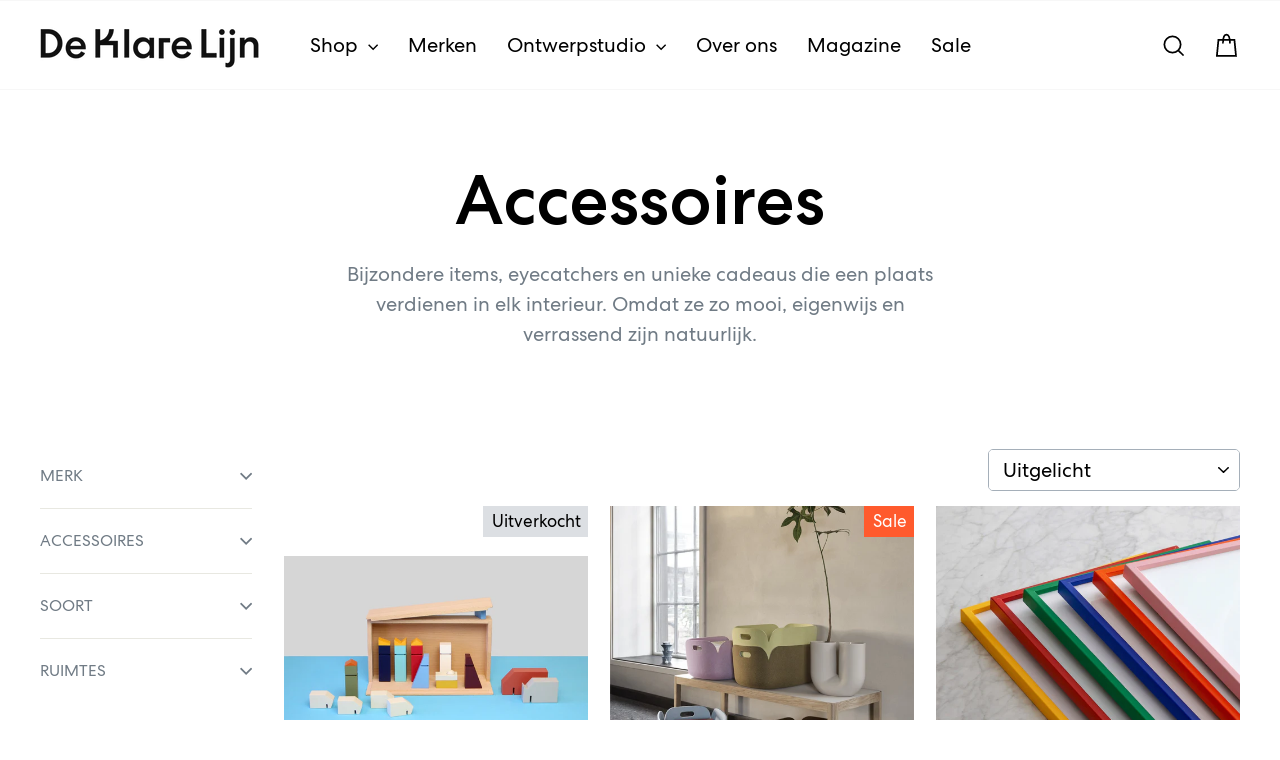

--- FILE ---
content_type: text/html; charset=utf-8
request_url: https://www.deklarelijn.nl/collections/accessoires/decoratief
body_size: 53542
content:
<!doctype html>
<html class="no-js" lang="nl" dir="ltr">
<head>
  <meta charset="utf-8">
  <meta http-equiv="X-UA-Compatible" content="IE=edge,chrome=1">
  <meta name="viewport" content="width=device-width,initial-scale=1">
  <meta name="theme-color" content="#053796">
  <link rel="canonical" href="https://www.deklarelijn.nl/collections/accessoires/decoratief">
  <link rel="preconnect" href="https://cdn.shopify.com" crossorigin>
  <link rel="preconnect" href="https://fonts.shopifycdn.com" crossorigin>
  <link rel="dns-prefetch" href="https://productreviews.shopifycdn.com">
  <link rel="dns-prefetch" href="https://ajax.googleapis.com">
  <link rel="dns-prefetch" href="https://maps.googleapis.com">
  <link rel="dns-prefetch" href="https://maps.gstatic.com"><link rel="shortcut icon" href="//www.deklarelijn.nl/cdn/shop/files/dkl-favicon_32x32.png?v=1616612358" type="image/png" /><title>Accessoires
 &ndash; Tags &quot;Decoratief&quot;&ndash; De Klare Lijn
</title>
<meta name="description" content="Bijzondere items, eyecatchers en unieke cadeaus die een plaats verdienen in elk interieur. Omdat ze zo mooi, eigenwijs en verrassend zijn natuurlijk.  ">
  
<meta property="og:site_name" content="De Klare Lijn">
  <meta property="og:url" content="https://www.deklarelijn.nl/collections/accessoires/decoratief">
  <meta property="og:title" content="Accessoires">
  <meta property="og:type" content="website">
  <meta property="og:description" content="Bijzondere items, eyecatchers en unieke cadeaus die een plaats verdienen in elk interieur. Omdat ze zo mooi, eigenwijs en verrassend zijn natuurlijk.  "><meta property="og:image" content="http://www.deklarelijn.nl/cdn/shop/collections/accessoires.jpg?v=1632388072">
    <meta property="og:image:secure_url" content="https://www.deklarelijn.nl/cdn/shop/collections/accessoires.jpg?v=1632388072">
    <meta property="og:image:width" content="2236">
    <meta property="og:image:height" content="1052"><meta name="twitter:site" content="@">
  <meta name="twitter:card" content="summary_large_image">
  <meta name="twitter:title" content="Accessoires">
  <meta name="twitter:description" content="Bijzondere items, eyecatchers en unieke cadeaus die een plaats verdienen in elk interieur. Omdat ze zo mooi, eigenwijs en verrassend zijn natuurlijk.  ">
<style data-shopify>@font-face {
  font-family: Fahkwang;
  font-weight: 300;
  font-style: normal;
  font-display: swap;
  src: url("//www.deklarelijn.nl/cdn/fonts/fahkwang/fahkwang_n3.3e8ed820b2fcf244e006026b9f73098ae08449df.woff2") format("woff2"),
       url("//www.deklarelijn.nl/cdn/fonts/fahkwang/fahkwang_n3.0e8c02f67c1c110525705e7eb001af5ea940fce1.woff") format("woff");
}

  @font-face {
  font-family: Fahkwang;
  font-weight: 300;
  font-style: normal;
  font-display: swap;
  src: url("//www.deklarelijn.nl/cdn/fonts/fahkwang/fahkwang_n3.3e8ed820b2fcf244e006026b9f73098ae08449df.woff2") format("woff2"),
       url("//www.deklarelijn.nl/cdn/fonts/fahkwang/fahkwang_n3.0e8c02f67c1c110525705e7eb001af5ea940fce1.woff") format("woff");
}


  @font-face {
  font-family: Fahkwang;
  font-weight: 600;
  font-style: normal;
  font-display: swap;
  src: url("//www.deklarelijn.nl/cdn/fonts/fahkwang/fahkwang_n6.3e935ba8538c2972e6cb7bb96e0b97fc79ec5039.woff2") format("woff2"),
       url("//www.deklarelijn.nl/cdn/fonts/fahkwang/fahkwang_n6.fcf45ed3fbc5e2ce966c4099429cbe715405d9f3.woff") format("woff");
}

  @font-face {
  font-family: Fahkwang;
  font-weight: 300;
  font-style: italic;
  font-display: swap;
  src: url("//www.deklarelijn.nl/cdn/fonts/fahkwang/fahkwang_i3.963ef38ba80d0fef676810fb86683826c52d11fd.woff2") format("woff2"),
       url("//www.deklarelijn.nl/cdn/fonts/fahkwang/fahkwang_i3.ea59a90e133912e52ec171423b0387d5bf597396.woff") format("woff");
}

  @font-face {
  font-family: Fahkwang;
  font-weight: 600;
  font-style: italic;
  font-display: swap;
  src: url("//www.deklarelijn.nl/cdn/fonts/fahkwang/fahkwang_i6.1c590b005e617531e5956541baf47007c386c721.woff2") format("woff2"),
       url("//www.deklarelijn.nl/cdn/fonts/fahkwang/fahkwang_i6.6851654200acc0deec6623a0ddd906b4e622dec5.woff") format("woff");
}

</style><link href="//www.deklarelijn.nl/cdn/shop/t/7/assets/theme.css?v=121875795707860075631758117183" rel="stylesheet" type="text/css" media="all" />
  <link href="//www.deklarelijn.nl/cdn/shop/t/7/assets/theme.custom.min.css?v=26993128806144125131759414412" rel="stylesheet" type="text/css" media="all" />
<style data-shopify>:root {
    --typeHeaderPrimary: Fahkwang;
    --typeHeaderPrimary: 'Centra No 2';

    --typeHeaderFallback: sans-serif;
    --typeHeaderSize: 50px;
    --typeHeaderWeight: 300;
    --typeHeaderLineHeight: 1.4;
    --typeHeaderSpacing: 0.0em;

    --typeBasePrimary:Fahkwang;
    --typeBasePrimary: 'Centra No 2';

    --typeBaseFallback:sans-serif;
    --typeBaseSize: 20px;
    --typeBaseWeight: 300;
    --typeBaseSpacing: 0.0em;
    --typeBaseLineHeight: 1.5;
    --typeBaselineHeightMinus01: 1.4;

    --typeCollectionTitle: 35px;

    --iconWeight: 4px;
    --iconLinecaps: miter;

    
        --buttonRadius: 50px;
    

    --colorGridOverlayOpacity: 0.0;
    --colorAnnouncement: #ff5a2d;
    --colorAnnouncementText: #ffffff;

    --colorBody: #ffffff;
    --colorBodyAlpha05: rgba(255, 255, 255, 0.05);
    --colorBodyDim: #f2f2f2;
    --colorBodyLightDim: #fafafa;
    --colorBodyMediumDim: #f5f5f5;


    --colorBorder: #e8e8e1;

    --colorBtnPrimary: #053796;
    --colorBtnPrimaryLight: #0749c7;
    --colorBtnPrimaryDim: #042e7d;
    --colorBtnPrimaryText: #ffffff;

    --colorCartDot: #ff5a2d;

    --colorDrawers: #ffffff;
    --colorDrawersDim: #f2f2f2;
    --colorDrawerBorder: #e8e8e1;
    --colorDrawerText: #000000;
    --colorDrawerTextDark: #000000;
    --colorDrawerButton: #053796;
    --colorDrawerButtonText: #ffffff;

    --colorFooter: #1e3746;
    --colorFooterText: #ffffff;
    --colorFooterTextAlpha01: #ffffff;

    --colorGridOverlay: #000000;
    --colorGridOverlayOpacity: 0.1;

    --colorHeaderTextAlpha01: rgba(0, 0, 0, 0.1);

    --colorHeroText: #ffffff;

    --colorSmallImageBg: rgba(0,0,0,0);
    --colorLargeImageBg: #0f0f0f;

    --colorImageOverlay: #000000;
    --colorImageOverlayOpacity: 0.23;
    --colorImageOverlayTextShadow: 0.12;

    --colorLink: #000000;

    --colorModalBg: rgba(230, 230, 230, 0.6);

    --colorNav: #ffffff;
    --colorNavText: #000000;

    --colorPrice: #707b85;

    --colorSaleTag: #ff5a2d;
    --colorSaleTagText: #ffffff;

    --colorTextBody: #000000;
    --colorTextBodyAlpha015: rgba(0, 0, 0, 0.15);
    --colorTextBodyAlpha005: rgba(0, 0, 0, 0.05);
    --colorTextBodyAlpha008: rgba(0, 0, 0, 0.08);
    --colorTextSavings: #ff4e4e;

    --urlIcoSelect: url(//www.deklarelijn.nl/cdn/shop/t/7/assets/ico-select.svg);
    --urlIcoSelectFooter: url(//www.deklarelijn.nl/cdn/shop/t/7/assets/ico-select-footer.svg);
    --urlIcoSelectWhite: url(//www.deklarelijn.nl/cdn/shop/t/7/assets/ico-select-white.svg);

    --grid-gutter: 17px;
    --drawer-gutter: 20px;

    --sizeChartMargin: 25px 0;
    --sizeChartIconMargin: 5px;

    --newsletterReminderPadding: 40px;

    /*Shop Pay Installments*/
    --color-body-text: #000000;
    --color-body: #ffffff;
    --color-bg: #ffffff;
    }

    .placeholder-content {
    background-image: linear-gradient(100deg, rgba(0,0,0,0) 40%, rgba(0, 0, 0, 0.0) 63%, rgba(0,0,0,0) 79%);
    }</style><script>
    document.documentElement.className = document.documentElement.className.replace('no-js', 'js');

    window.theme = window.theme || {};
    theme.routes = {
      home: "/",
      cart: "/cart.js",
      cartPage: "/cart",
      cartAdd: "/cart/add.js",
      cartChange: "/cart/change.js",
      search: "/search",
      predictiveSearch: "/search/suggest"
    };
    theme.strings = {
      soldOut: "Uitverkocht",
      unavailable: "Niet beschikbaar",
      inStockLabel: "Op voorraad",
      oneStockLabel: "",
      otherStockLabel: "",
      willNotShipUntil: "Wordt verzonden op [date]",
      willBeInStockAfter: "Wordt verwacht op [date]",
      waitingForStock: "We verwachten nieuwe voorraad",
      savePrice: "Bespaar [saved_amount]",
      cartEmpty: "Je winkelmand is leeg.",
      cartTermsConfirmation: "Je kunt niet verder zonder de algemene voorwaarden te accepteren.",
      searchCollections: "Collecties:",
      searchPages: "Pagina\u0026#39;s:",
      searchArticles: "Artikelen:",
      productFrom: "vanaf ",
      maxQuantity: ""
    };
    theme.settings = {
      cartType: "drawer",
      isCustomerTemplate: false,
      moneyFormat: "€ {{amount_no_decimals}}",
      saveType: "dollar",
      productImageSize: "square",
      productImageCover: false,
      predictiveSearch: true,
      predictiveSearchType: null,
      predictiveSearchVendor: false,
      predictiveSearchPrice: true,
      quickView: false,
      themeName: 'Impulse',
      themeVersion: "8.0.0"
    };
  </script>

  <script>window.performance && window.performance.mark && window.performance.mark('shopify.content_for_header.start');</script><meta name="google-site-verification" content="nHSHqTvO3MMdeFBvn_3ncU6Yt9EffMh4VtesE7itwAw">
<meta name="facebook-domain-verification" content="ia6bthxe8jupb3eac0h4a869ec9p79">
<meta id="shopify-digital-wallet" name="shopify-digital-wallet" content="/53027537049/digital_wallets/dialog">
<meta name="shopify-checkout-api-token" content="9a9686f4c1f19a76647eeaa89dae361f">
<link rel="alternate" type="application/atom+xml" title="Feed" href="/collections/accessoires/decoratief.atom" />
<link rel="next" href="/collections/accessoires/decoratief?page=2">
<link rel="alternate" type="application/json+oembed" href="https://www.deklarelijn.nl/collections/accessoires/decoratief.oembed">
<script async="async" src="/checkouts/internal/preloads.js?locale=nl-NL"></script>
<script id="apple-pay-shop-capabilities" type="application/json">{"shopId":53027537049,"countryCode":"NL","currencyCode":"EUR","merchantCapabilities":["supports3DS"],"merchantId":"gid:\/\/shopify\/Shop\/53027537049","merchantName":"De Klare Lijn","requiredBillingContactFields":["postalAddress","email","phone"],"requiredShippingContactFields":["postalAddress","email","phone"],"shippingType":"shipping","supportedNetworks":["visa","maestro","masterCard","amex"],"total":{"type":"pending","label":"De Klare Lijn","amount":"1.00"},"shopifyPaymentsEnabled":true,"supportsSubscriptions":true}</script>
<script id="shopify-features" type="application/json">{"accessToken":"9a9686f4c1f19a76647eeaa89dae361f","betas":["rich-media-storefront-analytics"],"domain":"www.deklarelijn.nl","predictiveSearch":true,"shopId":53027537049,"locale":"nl"}</script>
<script>var Shopify = Shopify || {};
Shopify.shop = "dkl-accept.myshopify.com";
Shopify.locale = "nl";
Shopify.currency = {"active":"EUR","rate":"1.0"};
Shopify.country = "NL";
Shopify.theme = {"name":"Impulse 2025","id":180285505869,"schema_name":"Impulse","schema_version":"8.0.0","theme_store_id":857,"role":"main"};
Shopify.theme.handle = "null";
Shopify.theme.style = {"id":null,"handle":null};
Shopify.cdnHost = "www.deklarelijn.nl/cdn";
Shopify.routes = Shopify.routes || {};
Shopify.routes.root = "/";</script>
<script type="module">!function(o){(o.Shopify=o.Shopify||{}).modules=!0}(window);</script>
<script>!function(o){function n(){var o=[];function n(){o.push(Array.prototype.slice.apply(arguments))}return n.q=o,n}var t=o.Shopify=o.Shopify||{};t.loadFeatures=n(),t.autoloadFeatures=n()}(window);</script>
<script id="shop-js-analytics" type="application/json">{"pageType":"collection"}</script>
<script defer="defer" async type="module" src="//www.deklarelijn.nl/cdn/shopifycloud/shop-js/modules/v2/client.init-shop-cart-sync_UynczhNm.nl.esm.js"></script>
<script defer="defer" async type="module" src="//www.deklarelijn.nl/cdn/shopifycloud/shop-js/modules/v2/chunk.common_DcaMryZs.esm.js"></script>
<script defer="defer" async type="module" src="//www.deklarelijn.nl/cdn/shopifycloud/shop-js/modules/v2/chunk.modal_BN20bkrG.esm.js"></script>
<script type="module">
  await import("//www.deklarelijn.nl/cdn/shopifycloud/shop-js/modules/v2/client.init-shop-cart-sync_UynczhNm.nl.esm.js");
await import("//www.deklarelijn.nl/cdn/shopifycloud/shop-js/modules/v2/chunk.common_DcaMryZs.esm.js");
await import("//www.deklarelijn.nl/cdn/shopifycloud/shop-js/modules/v2/chunk.modal_BN20bkrG.esm.js");

  window.Shopify.SignInWithShop?.initShopCartSync?.({"fedCMEnabled":true,"windoidEnabled":true});

</script>
<script>(function() {
  var isLoaded = false;
  function asyncLoad() {
    if (isLoaded) return;
    isLoaded = true;
    var urls = ["https:\/\/servicepoints.sendcloud.sc\/shops\/shopify\/embed\/905b33bb-8dca-4e9a-8e64-d19e4482d932.js?shop=dkl-accept.myshopify.com"];
    for (var i = 0; i < urls.length; i++) {
      var s = document.createElement('script');
      s.type = 'text/javascript';
      s.async = true;
      s.src = urls[i];
      var x = document.getElementsByTagName('script')[0];
      x.parentNode.insertBefore(s, x);
    }
  };
  if(window.attachEvent) {
    window.attachEvent('onload', asyncLoad);
  } else {
    window.addEventListener('load', asyncLoad, false);
  }
})();</script>
<script id="__st">var __st={"a":53027537049,"offset":3600,"reqid":"aee87edf-a77c-4c4f-a0e3-6aeb4df55460-1769713283","pageurl":"www.deklarelijn.nl\/collections\/accessoires\/decoratief","u":"9888540460db","p":"collection","rtyp":"collection","rid":243902283929};</script>
<script>window.ShopifyPaypalV4VisibilityTracking = true;</script>
<script id="captcha-bootstrap">!function(){'use strict';const t='contact',e='account',n='new_comment',o=[[t,t],['blogs',n],['comments',n],[t,'customer']],c=[[e,'customer_login'],[e,'guest_login'],[e,'recover_customer_password'],[e,'create_customer']],r=t=>t.map((([t,e])=>`form[action*='/${t}']:not([data-nocaptcha='true']) input[name='form_type'][value='${e}']`)).join(','),a=t=>()=>t?[...document.querySelectorAll(t)].map((t=>t.form)):[];function s(){const t=[...o],e=r(t);return a(e)}const i='password',u='form_key',d=['recaptcha-v3-token','g-recaptcha-response','h-captcha-response',i],f=()=>{try{return window.sessionStorage}catch{return}},m='__shopify_v',_=t=>t.elements[u];function p(t,e,n=!1){try{const o=window.sessionStorage,c=JSON.parse(o.getItem(e)),{data:r}=function(t){const{data:e,action:n}=t;return t[m]||n?{data:e,action:n}:{data:t,action:n}}(c);for(const[e,n]of Object.entries(r))t.elements[e]&&(t.elements[e].value=n);n&&o.removeItem(e)}catch(o){console.error('form repopulation failed',{error:o})}}const l='form_type',E='cptcha';function T(t){t.dataset[E]=!0}const w=window,h=w.document,L='Shopify',v='ce_forms',y='captcha';let A=!1;((t,e)=>{const n=(g='f06e6c50-85a8-45c8-87d0-21a2b65856fe',I='https://cdn.shopify.com/shopifycloud/storefront-forms-hcaptcha/ce_storefront_forms_captcha_hcaptcha.v1.5.2.iife.js',D={infoText:'Beschermd door hCaptcha',privacyText:'Privacy',termsText:'Voorwaarden'},(t,e,n)=>{const o=w[L][v],c=o.bindForm;if(c)return c(t,g,e,D).then(n);var r;o.q.push([[t,g,e,D],n]),r=I,A||(h.body.append(Object.assign(h.createElement('script'),{id:'captcha-provider',async:!0,src:r})),A=!0)});var g,I,D;w[L]=w[L]||{},w[L][v]=w[L][v]||{},w[L][v].q=[],w[L][y]=w[L][y]||{},w[L][y].protect=function(t,e){n(t,void 0,e),T(t)},Object.freeze(w[L][y]),function(t,e,n,w,h,L){const[v,y,A,g]=function(t,e,n){const i=e?o:[],u=t?c:[],d=[...i,...u],f=r(d),m=r(i),_=r(d.filter((([t,e])=>n.includes(e))));return[a(f),a(m),a(_),s()]}(w,h,L),I=t=>{const e=t.target;return e instanceof HTMLFormElement?e:e&&e.form},D=t=>v().includes(t);t.addEventListener('submit',(t=>{const e=I(t);if(!e)return;const n=D(e)&&!e.dataset.hcaptchaBound&&!e.dataset.recaptchaBound,o=_(e),c=g().includes(e)&&(!o||!o.value);(n||c)&&t.preventDefault(),c&&!n&&(function(t){try{if(!f())return;!function(t){const e=f();if(!e)return;const n=_(t);if(!n)return;const o=n.value;o&&e.removeItem(o)}(t);const e=Array.from(Array(32),(()=>Math.random().toString(36)[2])).join('');!function(t,e){_(t)||t.append(Object.assign(document.createElement('input'),{type:'hidden',name:u})),t.elements[u].value=e}(t,e),function(t,e){const n=f();if(!n)return;const o=[...t.querySelectorAll(`input[type='${i}']`)].map((({name:t})=>t)),c=[...d,...o],r={};for(const[a,s]of new FormData(t).entries())c.includes(a)||(r[a]=s);n.setItem(e,JSON.stringify({[m]:1,action:t.action,data:r}))}(t,e)}catch(e){console.error('failed to persist form',e)}}(e),e.submit())}));const S=(t,e)=>{t&&!t.dataset[E]&&(n(t,e.some((e=>e===t))),T(t))};for(const o of['focusin','change'])t.addEventListener(o,(t=>{const e=I(t);D(e)&&S(e,y())}));const B=e.get('form_key'),M=e.get(l),P=B&&M;t.addEventListener('DOMContentLoaded',(()=>{const t=y();if(P)for(const e of t)e.elements[l].value===M&&p(e,B);[...new Set([...A(),...v().filter((t=>'true'===t.dataset.shopifyCaptcha))])].forEach((e=>S(e,t)))}))}(h,new URLSearchParams(w.location.search),n,t,e,['guest_login'])})(!0,!0)}();</script>
<script integrity="sha256-4kQ18oKyAcykRKYeNunJcIwy7WH5gtpwJnB7kiuLZ1E=" data-source-attribution="shopify.loadfeatures" defer="defer" src="//www.deklarelijn.nl/cdn/shopifycloud/storefront/assets/storefront/load_feature-a0a9edcb.js" crossorigin="anonymous"></script>
<script data-source-attribution="shopify.dynamic_checkout.dynamic.init">var Shopify=Shopify||{};Shopify.PaymentButton=Shopify.PaymentButton||{isStorefrontPortableWallets:!0,init:function(){window.Shopify.PaymentButton.init=function(){};var t=document.createElement("script");t.src="https://www.deklarelijn.nl/cdn/shopifycloud/portable-wallets/latest/portable-wallets.nl.js",t.type="module",document.head.appendChild(t)}};
</script>
<script data-source-attribution="shopify.dynamic_checkout.buyer_consent">
  function portableWalletsHideBuyerConsent(e){var t=document.getElementById("shopify-buyer-consent"),n=document.getElementById("shopify-subscription-policy-button");t&&n&&(t.classList.add("hidden"),t.setAttribute("aria-hidden","true"),n.removeEventListener("click",e))}function portableWalletsShowBuyerConsent(e){var t=document.getElementById("shopify-buyer-consent"),n=document.getElementById("shopify-subscription-policy-button");t&&n&&(t.classList.remove("hidden"),t.removeAttribute("aria-hidden"),n.addEventListener("click",e))}window.Shopify?.PaymentButton&&(window.Shopify.PaymentButton.hideBuyerConsent=portableWalletsHideBuyerConsent,window.Shopify.PaymentButton.showBuyerConsent=portableWalletsShowBuyerConsent);
</script>
<script data-source-attribution="shopify.dynamic_checkout.cart.bootstrap">document.addEventListener("DOMContentLoaded",(function(){function t(){return document.querySelector("shopify-accelerated-checkout-cart, shopify-accelerated-checkout")}if(t())Shopify.PaymentButton.init();else{new MutationObserver((function(e,n){t()&&(Shopify.PaymentButton.init(),n.disconnect())})).observe(document.body,{childList:!0,subtree:!0})}}));
</script>
<link id="shopify-accelerated-checkout-styles" rel="stylesheet" media="screen" href="https://www.deklarelijn.nl/cdn/shopifycloud/portable-wallets/latest/accelerated-checkout-backwards-compat.css" crossorigin="anonymous">
<style id="shopify-accelerated-checkout-cart">
        #shopify-buyer-consent {
  margin-top: 1em;
  display: inline-block;
  width: 100%;
}

#shopify-buyer-consent.hidden {
  display: none;
}

#shopify-subscription-policy-button {
  background: none;
  border: none;
  padding: 0;
  text-decoration: underline;
  font-size: inherit;
  cursor: pointer;
}

#shopify-subscription-policy-button::before {
  box-shadow: none;
}

      </style>

<script>window.performance && window.performance.mark && window.performance.mark('shopify.content_for_header.end');</script>

  
  <!-- Global site tag (gtag.js) - Google Analytics -->
  <script async src="https://www.googletagmanager.com/gtag/js?id=G-EZY5PVKFJP"></script>
  <script>
    window.dataLayer = window.dataLayer || [];
    function gtag(){dataLayer.push(arguments);}
    gtag('js', new Date());

    gtag('config', 'G-EZY5PVKFJP', { 'anonymize_ip': true });
  </script>

	<!-- Privacy-friendly analytics by Plausible -->
	<script async src="https://plausible.io/js/pa-cG1qqNlAHS8AEIP1rJ42s.js"></script>
	<script>
	  window.plausible=window.plausible||function(){(plausible.q=plausible.q||[]).push(arguments)},plausible.init=plausible.init||function(i){plausible.o=i||{}};
	  plausible.init()
	</script>


  <script src="//www.deklarelijn.nl/cdn/shop/t/7/assets/vendor-scripts-v11.js" defer="defer"></script><script src="//www.deklarelijn.nl/cdn/shop/t/7/assets/theme.custom.min.js?v=88323019774878128771759224418" defer="defer"></script>
  <script src="//www.deklarelijn.nl/cdn/shop/t/7/assets/theme.js?v=129763566338898656691759406110" defer="defer"></script>
<link href="https://monorail-edge.shopifysvc.com" rel="dns-prefetch">
<script>(function(){if ("sendBeacon" in navigator && "performance" in window) {try {var session_token_from_headers = performance.getEntriesByType('navigation')[0].serverTiming.find(x => x.name == '_s').description;} catch {var session_token_from_headers = undefined;}var session_cookie_matches = document.cookie.match(/_shopify_s=([^;]*)/);var session_token_from_cookie = session_cookie_matches && session_cookie_matches.length === 2 ? session_cookie_matches[1] : "";var session_token = session_token_from_headers || session_token_from_cookie || "";function handle_abandonment_event(e) {var entries = performance.getEntries().filter(function(entry) {return /monorail-edge.shopifysvc.com/.test(entry.name);});if (!window.abandonment_tracked && entries.length === 0) {window.abandonment_tracked = true;var currentMs = Date.now();var navigation_start = performance.timing.navigationStart;var payload = {shop_id: 53027537049,url: window.location.href,navigation_start,duration: currentMs - navigation_start,session_token,page_type: "collection"};window.navigator.sendBeacon("https://monorail-edge.shopifysvc.com/v1/produce", JSON.stringify({schema_id: "online_store_buyer_site_abandonment/1.1",payload: payload,metadata: {event_created_at_ms: currentMs,event_sent_at_ms: currentMs}}));}}window.addEventListener('pagehide', handle_abandonment_event);}}());</script>
<script id="web-pixels-manager-setup">(function e(e,d,r,n,o){if(void 0===o&&(o={}),!Boolean(null===(a=null===(i=window.Shopify)||void 0===i?void 0:i.analytics)||void 0===a?void 0:a.replayQueue)){var i,a;window.Shopify=window.Shopify||{};var t=window.Shopify;t.analytics=t.analytics||{};var s=t.analytics;s.replayQueue=[],s.publish=function(e,d,r){return s.replayQueue.push([e,d,r]),!0};try{self.performance.mark("wpm:start")}catch(e){}var l=function(){var e={modern:/Edge?\/(1{2}[4-9]|1[2-9]\d|[2-9]\d{2}|\d{4,})\.\d+(\.\d+|)|Firefox\/(1{2}[4-9]|1[2-9]\d|[2-9]\d{2}|\d{4,})\.\d+(\.\d+|)|Chrom(ium|e)\/(9{2}|\d{3,})\.\d+(\.\d+|)|(Maci|X1{2}).+ Version\/(15\.\d+|(1[6-9]|[2-9]\d|\d{3,})\.\d+)([,.]\d+|)( \(\w+\)|)( Mobile\/\w+|) Safari\/|Chrome.+OPR\/(9{2}|\d{3,})\.\d+\.\d+|(CPU[ +]OS|iPhone[ +]OS|CPU[ +]iPhone|CPU IPhone OS|CPU iPad OS)[ +]+(15[._]\d+|(1[6-9]|[2-9]\d|\d{3,})[._]\d+)([._]\d+|)|Android:?[ /-](13[3-9]|1[4-9]\d|[2-9]\d{2}|\d{4,})(\.\d+|)(\.\d+|)|Android.+Firefox\/(13[5-9]|1[4-9]\d|[2-9]\d{2}|\d{4,})\.\d+(\.\d+|)|Android.+Chrom(ium|e)\/(13[3-9]|1[4-9]\d|[2-9]\d{2}|\d{4,})\.\d+(\.\d+|)|SamsungBrowser\/([2-9]\d|\d{3,})\.\d+/,legacy:/Edge?\/(1[6-9]|[2-9]\d|\d{3,})\.\d+(\.\d+|)|Firefox\/(5[4-9]|[6-9]\d|\d{3,})\.\d+(\.\d+|)|Chrom(ium|e)\/(5[1-9]|[6-9]\d|\d{3,})\.\d+(\.\d+|)([\d.]+$|.*Safari\/(?![\d.]+ Edge\/[\d.]+$))|(Maci|X1{2}).+ Version\/(10\.\d+|(1[1-9]|[2-9]\d|\d{3,})\.\d+)([,.]\d+|)( \(\w+\)|)( Mobile\/\w+|) Safari\/|Chrome.+OPR\/(3[89]|[4-9]\d|\d{3,})\.\d+\.\d+|(CPU[ +]OS|iPhone[ +]OS|CPU[ +]iPhone|CPU IPhone OS|CPU iPad OS)[ +]+(10[._]\d+|(1[1-9]|[2-9]\d|\d{3,})[._]\d+)([._]\d+|)|Android:?[ /-](13[3-9]|1[4-9]\d|[2-9]\d{2}|\d{4,})(\.\d+|)(\.\d+|)|Mobile Safari.+OPR\/([89]\d|\d{3,})\.\d+\.\d+|Android.+Firefox\/(13[5-9]|1[4-9]\d|[2-9]\d{2}|\d{4,})\.\d+(\.\d+|)|Android.+Chrom(ium|e)\/(13[3-9]|1[4-9]\d|[2-9]\d{2}|\d{4,})\.\d+(\.\d+|)|Android.+(UC? ?Browser|UCWEB|U3)[ /]?(15\.([5-9]|\d{2,})|(1[6-9]|[2-9]\d|\d{3,})\.\d+)\.\d+|SamsungBrowser\/(5\.\d+|([6-9]|\d{2,})\.\d+)|Android.+MQ{2}Browser\/(14(\.(9|\d{2,})|)|(1[5-9]|[2-9]\d|\d{3,})(\.\d+|))(\.\d+|)|K[Aa][Ii]OS\/(3\.\d+|([4-9]|\d{2,})\.\d+)(\.\d+|)/},d=e.modern,r=e.legacy,n=navigator.userAgent;return n.match(d)?"modern":n.match(r)?"legacy":"unknown"}(),u="modern"===l?"modern":"legacy",c=(null!=n?n:{modern:"",legacy:""})[u],f=function(e){return[e.baseUrl,"/wpm","/b",e.hashVersion,"modern"===e.buildTarget?"m":"l",".js"].join("")}({baseUrl:d,hashVersion:r,buildTarget:u}),m=function(e){var d=e.version,r=e.bundleTarget,n=e.surface,o=e.pageUrl,i=e.monorailEndpoint;return{emit:function(e){var a=e.status,t=e.errorMsg,s=(new Date).getTime(),l=JSON.stringify({metadata:{event_sent_at_ms:s},events:[{schema_id:"web_pixels_manager_load/3.1",payload:{version:d,bundle_target:r,page_url:o,status:a,surface:n,error_msg:t},metadata:{event_created_at_ms:s}}]});if(!i)return console&&console.warn&&console.warn("[Web Pixels Manager] No Monorail endpoint provided, skipping logging."),!1;try{return self.navigator.sendBeacon.bind(self.navigator)(i,l)}catch(e){}var u=new XMLHttpRequest;try{return u.open("POST",i,!0),u.setRequestHeader("Content-Type","text/plain"),u.send(l),!0}catch(e){return console&&console.warn&&console.warn("[Web Pixels Manager] Got an unhandled error while logging to Monorail."),!1}}}}({version:r,bundleTarget:l,surface:e.surface,pageUrl:self.location.href,monorailEndpoint:e.monorailEndpoint});try{o.browserTarget=l,function(e){var d=e.src,r=e.async,n=void 0===r||r,o=e.onload,i=e.onerror,a=e.sri,t=e.scriptDataAttributes,s=void 0===t?{}:t,l=document.createElement("script"),u=document.querySelector("head"),c=document.querySelector("body");if(l.async=n,l.src=d,a&&(l.integrity=a,l.crossOrigin="anonymous"),s)for(var f in s)if(Object.prototype.hasOwnProperty.call(s,f))try{l.dataset[f]=s[f]}catch(e){}if(o&&l.addEventListener("load",o),i&&l.addEventListener("error",i),u)u.appendChild(l);else{if(!c)throw new Error("Did not find a head or body element to append the script");c.appendChild(l)}}({src:f,async:!0,onload:function(){if(!function(){var e,d;return Boolean(null===(d=null===(e=window.Shopify)||void 0===e?void 0:e.analytics)||void 0===d?void 0:d.initialized)}()){var d=window.webPixelsManager.init(e)||void 0;if(d){var r=window.Shopify.analytics;r.replayQueue.forEach((function(e){var r=e[0],n=e[1],o=e[2];d.publishCustomEvent(r,n,o)})),r.replayQueue=[],r.publish=d.publishCustomEvent,r.visitor=d.visitor,r.initialized=!0}}},onerror:function(){return m.emit({status:"failed",errorMsg:"".concat(f," has failed to load")})},sri:function(e){var d=/^sha384-[A-Za-z0-9+/=]+$/;return"string"==typeof e&&d.test(e)}(c)?c:"",scriptDataAttributes:o}),m.emit({status:"loading"})}catch(e){m.emit({status:"failed",errorMsg:(null==e?void 0:e.message)||"Unknown error"})}}})({shopId: 53027537049,storefrontBaseUrl: "https://www.deklarelijn.nl",extensionsBaseUrl: "https://extensions.shopifycdn.com/cdn/shopifycloud/web-pixels-manager",monorailEndpoint: "https://monorail-edge.shopifysvc.com/unstable/produce_batch",surface: "storefront-renderer",enabledBetaFlags: ["2dca8a86"],webPixelsConfigList: [{"id":"999358797","configuration":"{\"config\":\"{\\\"pixel_id\\\":\\\"AW-10880566672\\\",\\\"target_country\\\":\\\"NL\\\",\\\"gtag_events\\\":[{\\\"type\\\":\\\"search\\\",\\\"action_label\\\":\\\"AW-10880566672\\\/WUO3CP7B97ADEJCLocQo\\\"},{\\\"type\\\":\\\"begin_checkout\\\",\\\"action_label\\\":\\\"AW-10880566672\\\/Psm5CPvB97ADEJCLocQo\\\"},{\\\"type\\\":\\\"view_item\\\",\\\"action_label\\\":[\\\"AW-10880566672\\\/kAVGCP3A97ADEJCLocQo\\\",\\\"MC-5RRQ32HS0Y\\\"]},{\\\"type\\\":\\\"purchase\\\",\\\"action_label\\\":[\\\"AW-10880566672\\\/x1qxCPrA97ADEJCLocQo\\\",\\\"MC-5RRQ32HS0Y\\\"]},{\\\"type\\\":\\\"page_view\\\",\\\"action_label\\\":[\\\"AW-10880566672\\\/tqxYCPfA97ADEJCLocQo\\\",\\\"MC-5RRQ32HS0Y\\\"]},{\\\"type\\\":\\\"add_payment_info\\\",\\\"action_label\\\":\\\"AW-10880566672\\\/q7tbCIHC97ADEJCLocQo\\\"},{\\\"type\\\":\\\"add_to_cart\\\",\\\"action_label\\\":\\\"AW-10880566672\\\/oP5PCPjB97ADEJCLocQo\\\"}],\\\"enable_monitoring_mode\\\":false}\"}","eventPayloadVersion":"v1","runtimeContext":"OPEN","scriptVersion":"b2a88bafab3e21179ed38636efcd8a93","type":"APP","apiClientId":1780363,"privacyPurposes":[],"dataSharingAdjustments":{"protectedCustomerApprovalScopes":["read_customer_address","read_customer_email","read_customer_name","read_customer_personal_data","read_customer_phone"]}},{"id":"393740621","configuration":"{\"pixel_id\":\"446412972950629\",\"pixel_type\":\"facebook_pixel\",\"metaapp_system_user_token\":\"-\"}","eventPayloadVersion":"v1","runtimeContext":"OPEN","scriptVersion":"ca16bc87fe92b6042fbaa3acc2fbdaa6","type":"APP","apiClientId":2329312,"privacyPurposes":["ANALYTICS","MARKETING","SALE_OF_DATA"],"dataSharingAdjustments":{"protectedCustomerApprovalScopes":["read_customer_address","read_customer_email","read_customer_name","read_customer_personal_data","read_customer_phone"]}},{"id":"158138701","configuration":"{\"tagID\":\"2612379754310\"}","eventPayloadVersion":"v1","runtimeContext":"STRICT","scriptVersion":"18031546ee651571ed29edbe71a3550b","type":"APP","apiClientId":3009811,"privacyPurposes":["ANALYTICS","MARKETING","SALE_OF_DATA"],"dataSharingAdjustments":{"protectedCustomerApprovalScopes":["read_customer_address","read_customer_email","read_customer_name","read_customer_personal_data","read_customer_phone"]}},{"id":"shopify-app-pixel","configuration":"{}","eventPayloadVersion":"v1","runtimeContext":"STRICT","scriptVersion":"0450","apiClientId":"shopify-pixel","type":"APP","privacyPurposes":["ANALYTICS","MARKETING"]},{"id":"shopify-custom-pixel","eventPayloadVersion":"v1","runtimeContext":"LAX","scriptVersion":"0450","apiClientId":"shopify-pixel","type":"CUSTOM","privacyPurposes":["ANALYTICS","MARKETING"]}],isMerchantRequest: false,initData: {"shop":{"name":"De Klare Lijn","paymentSettings":{"currencyCode":"EUR"},"myshopifyDomain":"dkl-accept.myshopify.com","countryCode":"NL","storefrontUrl":"https:\/\/www.deklarelijn.nl"},"customer":null,"cart":null,"checkout":null,"productVariants":[],"purchasingCompany":null},},"https://www.deklarelijn.nl/cdn","1d2a099fw23dfb22ep557258f5m7a2edbae",{"modern":"","legacy":""},{"shopId":"53027537049","storefrontBaseUrl":"https:\/\/www.deklarelijn.nl","extensionBaseUrl":"https:\/\/extensions.shopifycdn.com\/cdn\/shopifycloud\/web-pixels-manager","surface":"storefront-renderer","enabledBetaFlags":"[\"2dca8a86\"]","isMerchantRequest":"false","hashVersion":"1d2a099fw23dfb22ep557258f5m7a2edbae","publish":"custom","events":"[[\"page_viewed\",{}],[\"collection_viewed\",{\"collection\":{\"id\":\"243902283929\",\"title\":\"Accessoires\",\"productVariants\":[{\"price\":{\"amount\":79.95,\"currencyCode\":\"EUR\"},\"product\":{\"title\":\"Ikonic Toys Kerststal\",\"vendor\":\"Ikonic Toys\",\"id\":\"6164940259481\",\"untranslatedTitle\":\"Ikonic Toys Kerststal\",\"url\":\"\/products\/ikonic-toys-kerststal\",\"type\":\"Accessoires\"},\"id\":\"38111277187225\",\"image\":{\"src\":\"\/\/www.deklarelijn.nl\/cdn\/shop\/files\/kerststalopblauwLarge.jpg?v=1700653769\"},\"sku\":\"\",\"title\":\"Default Title\",\"untranslatedTitle\":\"Default Title\"},{\"price\":{\"amount\":76.0,\"currencyCode\":\"EUR\"},\"product\":{\"title\":\"Muuto Restore Basket\",\"vendor\":\"Muuto\",\"id\":\"9865782853965\",\"untranslatedTitle\":\"Muuto Restore Basket\",\"url\":\"\/products\/muuto-restore-basket\",\"type\":\"Accessoires\"},\"id\":\"50620076032333\",\"image\":{\"src\":\"\/\/www.deklarelijn.nl\/cdn\/shop\/files\/Restore-basket-beige-green-muuto-5000x5000-hi-res_086119d5-8e01-4815-9052-cf19a1f29ff2.jpg?v=1732973733\"},\"sku\":\"\",\"title\":\"Beige Green\",\"untranslatedTitle\":\"Beige Green\"},{\"price\":{\"amount\":16.0,\"currencyCode\":\"EUR\"},\"product\":{\"title\":\"Paper Collective Coloured Frames\",\"vendor\":\"Paper Collective\",\"id\":\"8886916677965\",\"untranslatedTitle\":\"Paper Collective Coloured Frames\",\"url\":\"\/products\/paper-collective-coloured-frames\",\"type\":\"Accessoires\"},\"id\":\"52947784630605\",\"image\":{\"src\":\"\/\/www.deklarelijn.nl\/cdn\/shop\/files\/9392c1724a3a18cf18bda751620accf1638256a9-2500x2500.webp?v=1711455169\"},\"sku\":null,\"title\":\"A5 \/ Natural Oak\",\"untranslatedTitle\":\"A5 \/ Natural Oak\"},{\"price\":{\"amount\":30.0,\"currencyCode\":\"EUR\"},\"product\":{\"title\":\"Normann Copenhagen Shorebird\",\"vendor\":\"Normann Copenhagen\",\"id\":\"6164943143065\",\"untranslatedTitle\":\"Normann Copenhagen Shorebird\",\"url\":\"\/products\/normann-copenhagen-shorebird\",\"type\":\"Accessoires\"},\"id\":\"38111286395033\",\"image\":{\"src\":\"\/\/www.deklarelijn.nl\/cdn\/shop\/products\/Normann-Copenhagen-Shorebirds-De-Klare-Lijn-4.jpg?v=1613725941\"},\"sku\":\"\",\"title\":\"Black Oak \/ Black \/ Small\",\"untranslatedTitle\":\"Black Oak \/ Black \/ Small\"},{\"price\":{\"amount\":55.0,\"currencyCode\":\"EUR\"},\"product\":{\"title\":\"Hay Deurmat\",\"vendor\":\"Hay\",\"id\":\"9827176120653\",\"untranslatedTitle\":\"Hay Deurmat\",\"url\":\"\/products\/hay-deurrmat\",\"type\":\"Accessoires\"},\"id\":\"50488205345101\",\"image\":{\"src\":\"\/\/www.deklarelijn.nl\/cdn\/shop\/files\/ab366-d802_variant_door-mat-pink_9d482f0b-1141-4c3e-a6d3-45f622a81769.jpg?v=1738165592\"},\"sku\":\"\",\"title\":\"Pink\",\"untranslatedTitle\":\"Pink\"},{\"price\":{\"amount\":17.0,\"currencyCode\":\"EUR\"},\"product\":{\"title\":\"Ikonic Flessenbootje\",\"vendor\":\"Ikonic Toys\",\"id\":\"8842526196045\",\"untranslatedTitle\":\"Ikonic Flessenbootje\",\"url\":\"\/products\/ikonic-flessenbootje\",\"type\":\"Accessoires\"},\"id\":\"48181577351501\",\"image\":{\"src\":\"\/\/www.deklarelijn.nl\/cdn\/shop\/files\/Bottle-Boat-Purple-Sail-3q-Floris-Hovers-Flessenbootje-IKONIC.jpg?v=1707484002\"},\"sku\":\"\",\"title\":\"Paars\",\"untranslatedTitle\":\"Paars\"},{\"price\":{\"amount\":56.0,\"currencyCode\":\"EUR\"},\"product\":{\"title\":\"Züny Paperweight\",\"vendor\":\"Züny\",\"id\":\"6164938948761\",\"untranslatedTitle\":\"Züny Paperweight\",\"url\":\"\/products\/zuny-paperweight\",\"type\":\"Accessoires\"},\"id\":\"50526290641229\",\"image\":{\"src\":\"\/\/www.deklarelijn.nl\/cdn\/shop\/files\/zuny-classic-beagle-paperweight-halffront.jpg?v=1753787235\"},\"sku\":null,\"title\":\"Beagle\",\"untranslatedTitle\":\"Beagle\"},{\"price\":{\"amount\":82.0,\"currencyCode\":\"EUR\"},\"product\":{\"title\":\"Züny Bookends\",\"vendor\":\"Züny\",\"id\":\"6164943011993\",\"untranslatedTitle\":\"Züny Bookends\",\"url\":\"\/products\/zuny-bookends\",\"type\":\"Accessoires\"},\"id\":\"47130125435213\",\"image\":{\"src\":\"\/\/www.deklarelijn.nl\/cdn\/shop\/files\/zuny-gazing-cat-tuxedo-bookend-grey-scenery.jpg?v=1753787290\"},\"sku\":\"\",\"title\":\"Cat Tuxedo\",\"untranslatedTitle\":\"Cat Tuxedo\"},{\"price\":{\"amount\":35.0,\"currencyCode\":\"EUR\"},\"product\":{\"title\":\"Octaevo Sicilia Ceramic Basket\",\"vendor\":\"Octaevo\",\"id\":\"6164939997337\",\"untranslatedTitle\":\"Octaevo Sicilia Ceramic Basket\",\"url\":\"\/products\/octaevo-sicilia-ceramic-basket\",\"type\":\"Accessoires\"},\"id\":\"41674044735739\",\"image\":{\"src\":\"\/\/www.deklarelijn.nl\/cdn\/shop\/products\/Octaevo_Siclia_Ceramic_Basket_Pink_01.jpg?v=1634383148\"},\"sku\":\"OSICPI-21\",\"title\":\"Small Pink\",\"untranslatedTitle\":\"Small Pink\"},{\"price\":{\"amount\":39.5,\"currencyCode\":\"EUR\"},\"product\":{\"title\":\"Octaevo Templo Candle Holders\",\"vendor\":\"Octaevo\",\"id\":\"7486445945083\",\"untranslatedTitle\":\"Octaevo Templo Candle Holders\",\"url\":\"\/products\/octaevo-templo-candle-holders\",\"type\":\"Accessoires\"},\"id\":\"42286117945595\",\"image\":{\"src\":\"\/\/www.deklarelijn.nl\/cdn\/shop\/products\/octaevo-templo-kaarsenhouders_1.png?v=1643904894\"},\"sku\":\"\",\"title\":\"Blue\",\"untranslatedTitle\":\"Blue\"},{\"price\":{\"amount\":19.5,\"currencyCode\":\"EUR\"},\"product\":{\"title\":\"Ikonic Toys Duotone Cars\",\"vendor\":\"Ikonic Toys\",\"id\":\"6164941570201\",\"untranslatedTitle\":\"Ikonic Toys Duotone Cars\",\"url\":\"\/products\/ikonic-toys-duotone-cars\",\"type\":\"Accessoires\"},\"id\":\"47655717699917\",\"image\":{\"src\":\"\/\/www.deklarelijn.nl\/cdn\/shop\/files\/DuotoneCarNo1BlockShoot1Large.jpg?v=1700653293\"},\"sku\":\"\",\"title\":\"Duotone Car #1\",\"untranslatedTitle\":\"Duotone Car #1\"},{\"price\":{\"amount\":35.0,\"currencyCode\":\"EUR\"},\"product\":{\"title\":\"Octaevo Ceramic Tray\",\"vendor\":\"Octaevo\",\"id\":\"6164940062873\",\"untranslatedTitle\":\"Octaevo Ceramic Tray\",\"url\":\"\/products\/octaevo-ceramic-tray\",\"type\":\"Accessoires\"},\"id\":\"43312308257019\",\"image\":{\"src\":\"\/\/www.deklarelijn.nl\/cdn\/shop\/products\/Riviera_Wave_Blue_Ceramic-Tray_Octaevo_1000x_cdbdce4d-03c8-4014-b554-3472728ec690.png?v=1658310845\"},\"sku\":\"\",\"title\":\"Riviera Wave Blue\",\"untranslatedTitle\":\"Riviera Wave Blue\"},{\"price\":{\"amount\":169.0,\"currencyCode\":\"EUR\"},\"product\":{\"title\":\"Ferm Living Pond Mirror\",\"vendor\":\"Ferm Living\",\"id\":\"6164939341977\",\"untranslatedTitle\":\"Ferm Living Pond Mirror\",\"url\":\"\/products\/erm-living-pond-mirror\",\"type\":\"Accessoires\"},\"id\":\"38111274205337\",\"image\":{\"src\":\"\/\/www.deklarelijn.nl\/cdn\/shop\/products\/SmallBrass.webp?v=1714127718\"},\"sku\":\"100543101\",\"title\":\"Brass \/ Small\",\"untranslatedTitle\":\"Brass \/ Small\"},{\"price\":{\"amount\":95.0,\"currencyCode\":\"EUR\"},\"product\":{\"title\":\"JO Studio ALU mini\",\"vendor\":\"JO Studio\",\"id\":\"9877086208333\",\"untranslatedTitle\":\"JO Studio ALU mini\",\"url\":\"\/products\/jo-studio-alu-mini\",\"type\":\"Accessoires\"},\"id\":\"50685331931469\",\"image\":{\"src\":\"\/\/www.deklarelijn.nl\/cdn\/shop\/files\/JOstudioALU-01.jpg?v=1734000895\"},\"sku\":\"\",\"title\":\"Staande houder\",\"untranslatedTitle\":\"Staande houder\"},{\"price\":{\"amount\":96.0,\"currencyCode\":\"EUR\"},\"product\":{\"title\":\"Züny Doorstop\",\"vendor\":\"Züny\",\"id\":\"7632537846011\",\"untranslatedTitle\":\"Züny Doorstop\",\"url\":\"\/products\/zuny-doorstop\",\"type\":\"Accessoires\"},\"id\":\"48767332942157\",\"image\":{\"src\":\"\/\/www.deklarelijn.nl\/cdn\/shop\/files\/zuny-gazing-doorstop-whale-wave-tan-halffront.jpg?v=1753787357\"},\"sku\":\"\",\"title\":\"Whale Brown\",\"untranslatedTitle\":\"Whale Brown\"},{\"price\":{\"amount\":205.0,\"currencyCode\":\"EUR\"},\"product\":{\"title\":\"Cor Unum Whimsy Scratched Gieter\",\"vendor\":\"Cor Unum\",\"id\":\"10090576052557\",\"untranslatedTitle\":\"Cor Unum Whimsy Scratched Gieter\",\"url\":\"\/products\/cor-unum-whimsy-gieter\",\"type\":\"Accessoires\"},\"id\":\"51687214612813\",\"image\":{\"src\":\"\/\/www.deklarelijn.nl\/cdn\/shop\/files\/Whimsy-Pourer-Willem-Zwiers_Sfeerbeeld_Dana-Savic_01.jpg?v=1747833966\"},\"sku\":null,\"title\":\"Blauw Scratch \/ Small\",\"untranslatedTitle\":\"Blauw Scratch \/ Small\"},{\"price\":{\"amount\":49.0,\"currencyCode\":\"EUR\"},\"product\":{\"title\":\"Octaevo Atlas Glass Bird\",\"vendor\":\"Octaevo\",\"id\":\"6164939964569\",\"untranslatedTitle\":\"Octaevo Atlas Glass Bird\",\"url\":\"\/products\/octaevo-atlas-glass-bird\",\"type\":\"Accessoires\"},\"id\":\"38111276236953\",\"image\":{\"src\":\"\/\/www.deklarelijn.nl\/cdn\/shop\/products\/Octaevo_Atlas_Bird_Green1.png?v=1627563565\"},\"sku\":\"\",\"title\":\"Black \/ Green\",\"untranslatedTitle\":\"Black \/ Green\"},{\"price\":{\"amount\":41.0,\"currencyCode\":\"EUR\"},\"product\":{\"title\":\"Hay Coco Mat\",\"vendor\":\"Hay\",\"id\":\"10090108223821\",\"untranslatedTitle\":\"Hay Coco Mat\",\"url\":\"\/products\/hay-coco-mat\",\"type\":\"Accessoires\"},\"id\":\"51685618680141\",\"image\":{\"src\":\"\/\/www.deklarelijn.nl\/cdn\/shop\/files\/AE757-E135-AS20_Coco_Door_Mat_Stripe_Wide_lavender_navy.jpg?v=1747821569\"},\"sku\":null,\"title\":\"Stripe Wide Lavender \u0026 Navy\",\"untranslatedTitle\":\"Stripe Wide Lavender \u0026 Navy\"},{\"price\":{\"amount\":9.0,\"currencyCode\":\"EUR\"},\"product\":{\"title\":\"Hay Colour Storage Boxes\",\"vendor\":\"Hay\",\"id\":\"10048533627213\",\"untranslatedTitle\":\"Hay Colour Storage Boxes\",\"url\":\"\/products\/hay-colour-storage-boxes\",\"type\":\"Accessoires\"},\"id\":\"51515790164301\",\"image\":{\"src\":\"\/\/www.deklarelijn.nl\/cdn\/shop\/files\/AB350-A922-AI52_Colour_Storage_XS_vibrant_blue.jpg?v=1744811108\"},\"sku\":null,\"title\":\"X-Small \/ Vibrant Blue\",\"untranslatedTitle\":\"X-Small \/ Vibrant Blue\"},{\"price\":{\"amount\":34.0,\"currencyCode\":\"EUR\"},\"product\":{\"title\":\"Moebe Frames\",\"vendor\":\"Moebe\",\"id\":\"10226852004173\",\"untranslatedTitle\":\"Moebe Frames\",\"url\":\"\/products\/moebe-frames\",\"type\":\"Accessoires\"},\"id\":\"52278539190605\",\"image\":{\"src\":\"\/\/www.deklarelijn.nl\/cdn\/shop\/files\/MOEBE_Frame_PP_Oak_High-Res_02.jpg?v=1755860553\"},\"sku\":null,\"title\":\"Oak \/ A5\",\"untranslatedTitle\":\"Oak \/ A5\"},{\"price\":{\"amount\":41.0,\"currencyCode\":\"EUR\"},\"product\":{\"title\":\"Studio Jeroen van Veluw Trafik\",\"vendor\":\"Studio Jeroen van Veluw\",\"id\":\"8734778360141\",\"untranslatedTitle\":\"Studio Jeroen van Veluw Trafik\",\"url\":\"\/products\/studio-jeroen-van-veluw-trafik\",\"type\":\"Accessoires\"},\"id\":\"47631782969677\",\"image\":{\"src\":\"\/\/www.deklarelijn.nl\/cdn\/shop\/files\/DSC0232.jpg?v=1700320977\"},\"sku\":\"\",\"title\":\"Boat\",\"untranslatedTitle\":\"Boat\"},{\"price\":{\"amount\":60.0,\"currencyCode\":\"EUR\"},\"product\":{\"title\":\"Pedestal Power Base\",\"vendor\":\"Pedestal\",\"id\":\"10094803714381\",\"untranslatedTitle\":\"Pedestal Power Base\",\"url\":\"\/products\/pedestal-power-split-kopie\",\"type\":\"Accessoires\"},\"id\":\"51700296712525\",\"image\":{\"src\":\"\/\/www.deklarelijn.nl\/cdn\/shop\/files\/Power_Base_Ultra_Marine_1.jpg?v=1747943629\"},\"sku\":\"\",\"title\":\"Ultra Marine\",\"untranslatedTitle\":\"Ultra Marine\"},{\"price\":{\"amount\":40.0,\"currencyCode\":\"EUR\"},\"product\":{\"title\":\"Paper Collective 'Dessau 01' Art Print\",\"vendor\":\"Paper Collective\",\"id\":\"9700937040205\",\"untranslatedTitle\":\"Paper Collective 'Dessau 01' Art Print\",\"url\":\"\/products\/paper-collective-dessau-01-art-print\",\"type\":\"Accessoires\"},\"id\":\"50037473313101\",\"image\":{\"src\":\"\/\/www.deklarelijn.nl\/cdn\/shop\/files\/23323-23324-23325-23326-23327_Dessau01_JulietteVanRhyn.webp?v=1723795561\"},\"sku\":null,\"title\":\"30 x 40 cm\",\"untranslatedTitle\":\"30 x 40 cm\"},{\"price\":{\"amount\":35.0,\"currencyCode\":\"EUR\"},\"product\":{\"title\":\"Paper Collective 'The Man I Met At A Bar' Art Print\",\"vendor\":\"Paper Collective\",\"id\":\"8947720388941\",\"untranslatedTitle\":\"Paper Collective 'The Man I Met At A Bar' Art Print\",\"url\":\"\/products\/paper-collective-the-man-i-met-at-a-bar-art-print\",\"type\":\"Accessoires\"},\"id\":\"52906287923533\",\"image\":{\"src\":\"\/\/www.deklarelijn.nl\/cdn\/shop\/files\/21094.webp?v=1712929777\"},\"sku\":null,\"title\":\"30 x 30 cm\",\"untranslatedTitle\":\"30 x 30 cm\"},{\"price\":{\"amount\":30.0,\"currencyCode\":\"EUR\"},\"product\":{\"title\":\"Octaevo Iris Wire Basket\",\"vendor\":\"Octaevo\",\"id\":\"6164940030105\",\"untranslatedTitle\":\"Octaevo Iris Wire Basket\",\"url\":\"\/products\/octaevo-iris-wire-basket\",\"type\":\"Accessoires\"},\"id\":\"38111276564633\",\"image\":{\"src\":\"\/\/www.deklarelijn.nl\/cdn\/shop\/products\/Octaevo-Iris-Wire-fruitschaal-De-Klare-Lijn-5-scaled.jpg?v=1674815844\"},\"sku\":\"\",\"title\":\"Light Blue\/Green Small\",\"untranslatedTitle\":\"Light Blue\/Green Small\"},{\"price\":{\"amount\":47.95,\"currencyCode\":\"EUR\"},\"product\":{\"title\":\"Ikonic Toys Wooden Animals\",\"vendor\":\"Ikonic Toys\",\"id\":\"6164941111449\",\"untranslatedTitle\":\"Ikonic Toys Wooden Animals\",\"url\":\"\/products\/ikonic-toys-floris-hovers-wooden-animals\",\"type\":\"Accessoires\"},\"id\":\"38111278956697\",\"image\":{\"src\":\"\/\/www.deklarelijn.nl\/cdn\/shop\/products\/Ikonic-Toys-Floris-Hovers-Houten-Dieren-5.jpg?v=1613726159\"},\"sku\":\"\",\"title\":\"Blank\",\"untranslatedTitle\":\"Blank\"},{\"price\":{\"amount\":54.0,\"currencyCode\":\"EUR\"},\"product\":{\"title\":\"Moebe Standing Frames\",\"vendor\":\"Moebe\",\"id\":\"10253698269517\",\"untranslatedTitle\":\"Moebe Standing Frames\",\"url\":\"\/products\/moebe-standing-frames\",\"type\":\"Accessoires\"},\"id\":\"52357552537933\",\"image\":{\"src\":\"\/\/www.deklarelijn.nl\/cdn\/shop\/files\/MOEBE_Standing-Frame_PP_Oak_Low-Res_02.webp?v=1756996331\"},\"sku\":null,\"title\":\"Oak \/ A5\",\"untranslatedTitle\":\"Oak \/ A5\"},{\"price\":{\"amount\":55.0,\"currencyCode\":\"EUR\"},\"product\":{\"title\":\"Audo Hana Vaas\",\"vendor\":\"Audo\",\"id\":\"8757034516813\",\"untranslatedTitle\":\"Audo Hana Vaas\",\"url\":\"\/products\/audo-hana-vaas\",\"type\":\"Accessoires\"},\"id\":\"47758679474509\",\"image\":{\"src\":\"\/\/www.deklarelijn.nl\/cdn\/shop\/files\/4828419_Hana_Vase_H14_5_Ochre_above.jpg?v=1701853576\"},\"sku\":null,\"title\":\"H14.5 (Ochre)\",\"untranslatedTitle\":\"H14.5 (Ochre)\"},{\"price\":{\"amount\":105.0,\"currencyCode\":\"EUR\"},\"product\":{\"title\":\"Audo Hydrous Gieter\",\"vendor\":\"Audo\",\"id\":\"8715502616909\",\"untranslatedTitle\":\"Audo Hydrous Gieter\",\"url\":\"\/products\/audo-hydrous-gieter\",\"type\":\"Accessoires\"},\"id\":\"47544191025485\",\"image\":{\"src\":\"\/\/www.deklarelijn.nl\/cdn\/shop\/files\/MENU_LS_Hydrous_Watering_Can_Hydrous_Mister_Hydrous_Planter_1_4c995de9-e6e4-4faf-9684-be346d2a0883.jpg?v=1699111159\"},\"sku\":null,\"title\":\"Default Title\",\"untranslatedTitle\":\"Default Title\"},{\"price\":{\"amount\":35.0,\"currencyCode\":\"EUR\"},\"product\":{\"title\":\"Pedestal Power Split\",\"vendor\":\"Pedestal\",\"id\":\"10066494521677\",\"untranslatedTitle\":\"Pedestal Power Split\",\"url\":\"\/products\/pedestal-power-split\",\"type\":\"Accessoires\"},\"id\":\"51606401974605\",\"image\":{\"src\":\"\/\/www.deklarelijn.nl\/cdn\/shop\/files\/996140-006UltraMarine-Extra1.jpg?v=1746281861\"},\"sku\":\"\",\"title\":\"Ultra Marine\",\"untranslatedTitle\":\"Ultra Marine\"},{\"price\":{\"amount\":20.0,\"currencyCode\":\"EUR\"},\"product\":{\"title\":\"Paper Collective 'Madame E' Art Print\",\"vendor\":\"Paper Collective\",\"id\":\"8947729105229\",\"untranslatedTitle\":\"Paper Collective 'Madame E' Art Print\",\"url\":\"\/products\/paper-collective-madame-e-art-print\",\"type\":\"Accessoires\"},\"id\":\"48593931469133\",\"image\":{\"src\":\"\/\/www.deklarelijn.nl\/cdn\/shop\/files\/21091.webp?v=1712930363\"},\"sku\":null,\"title\":\"A4 (21 x 29.7 cm)\",\"untranslatedTitle\":\"A4 (21 x 29.7 cm)\"},{\"price\":{\"amount\":62.0,\"currencyCode\":\"EUR\"},\"product\":{\"title\":\"Schneid Aura II Vaas\",\"vendor\":\"Schneid\",\"id\":\"7709440016635\",\"untranslatedTitle\":\"Schneid Aura II Vaas\",\"url\":\"\/products\/schneid-aura-ii-vaas\",\"type\":\"Accessoires\"},\"id\":\"43056996548859\",\"image\":{\"src\":\"\/\/www.deklarelijn.nl\/cdn\/shop\/products\/AURA_MUSTARD.jpg?v=1685448115\"},\"sku\":null,\"title\":\"Mustard\",\"untranslatedTitle\":\"Mustard\"},{\"price\":{\"amount\":79.0,\"currencyCode\":\"EUR\"},\"product\":{\"title\":\"FROST HB102 Deurklink\",\"vendor\":\"Frost\",\"id\":\"9759186485581\",\"untranslatedTitle\":\"FROST HB102 Deurklink\",\"url\":\"\/products\/frost-hb102-deurklink\",\"type\":\"Accessoires\"},\"id\":\"50212430348621\",\"image\":{\"src\":\"\/\/www.deklarelijn.nl\/cdn\/shop\/files\/A1008SSB.jpg?v=1726738314\"},\"sku\":\"\",\"title\":\"Small \/ Brushed Stainless\",\"untranslatedTitle\":\"Small \/ Brushed Stainless\"},{\"price\":{\"amount\":40.0,\"currencyCode\":\"EUR\"},\"product\":{\"title\":\"Paper Collective '1986' Art Print\",\"vendor\":\"Paper Collective\",\"id\":\"8893144170829\",\"untranslatedTitle\":\"Paper Collective '1986' Art Print\",\"url\":\"\/products\/paper-collective-1986-art-print\",\"type\":\"Accessoires\"},\"id\":\"48372050755917\",\"image\":{\"src\":\"\/\/www.deklarelijn.nl\/cdn\/shop\/files\/22047-22051_1986_French-Sunday_Misfitting-Things_ca58e123-2bbf-49c0-a3a9-92166281ef8f.jpg?v=1710508470\"},\"sku\":null,\"title\":\"30 x 40 cm\",\"untranslatedTitle\":\"30 x 40 cm\"},{\"price\":{\"amount\":20.0,\"currencyCode\":\"EUR\"},\"product\":{\"title\":\"Paper Collective 'Shrimp \u0026 Stripes' Art Print\",\"vendor\":\"Paper Collective\",\"id\":\"8886957965645\",\"untranslatedTitle\":\"Paper Collective 'Shrimp \u0026 Stripes' Art Print\",\"url\":\"\/products\/paper-collective-misfitting-things-prints\",\"type\":\"Accessoires\"},\"id\":\"48594044322125\",\"image\":{\"src\":\"\/\/www.deklarelijn.nl\/cdn\/shop\/files\/dbb3735a84257ea802b9e5956c76254f11adfb02-4480x6720.webp?v=1710508248\"},\"sku\":\"\",\"title\":\"A4 (20 x 29.7 cm)\",\"untranslatedTitle\":\"A4 (20 x 29.7 cm)\"},{\"price\":{\"amount\":62.0,\"currencyCode\":\"EUR\"},\"product\":{\"title\":\"Schneid Aura I Vaas\",\"vendor\":\"Schneid\",\"id\":\"7709395058939\",\"untranslatedTitle\":\"Schneid Aura I Vaas\",\"url\":\"\/products\/schneid-aura-vaas\",\"type\":\"Accessoires\"},\"id\":\"43056840769787\",\"image\":{\"src\":\"\/\/www.deklarelijn.nl\/cdn\/shop\/products\/AURA_POWDERBLUE.jpg?v=1653401097\"},\"sku\":null,\"title\":\"Powder Blue\",\"untranslatedTitle\":\"Powder Blue\"},{\"price\":{\"amount\":36.0,\"currencyCode\":\"EUR\"},\"product\":{\"title\":\"Hay Arcs Candleholder\",\"vendor\":\"Hay\",\"id\":\"7619383886075\",\"untranslatedTitle\":\"Hay Arcs Candleholder\",\"url\":\"\/products\/hay-arcs-candleholder\",\"type\":\"Accessoires\"},\"id\":\"42766530904315\",\"image\":{\"src\":\"\/\/www.deklarelijn.nl\/cdn\/shop\/products\/541260_ArcsCandleholderSmirror.jpg?v=1646926963\"},\"sku\":\"541260\",\"title\":\"Mirror Small\",\"untranslatedTitle\":\"Mirror Small\"},{\"price\":{\"amount\":181.0,\"currencyCode\":\"EUR\"},\"product\":{\"title\":\"Magis Ettore\",\"vendor\":\"Magis\",\"id\":\"6164941766809\",\"untranslatedTitle\":\"Magis Ettore\",\"url\":\"\/products\/magis-ettore\",\"type\":\"Accessoires\"},\"id\":\"38111280562329\",\"image\":{\"src\":\"\/\/www.deklarelijn.nl\/cdn\/shop\/products\/Magis-Ettore-De-Klare-Lijn.jpg?v=1613726155\"},\"sku\":\"AC860\",\"title\":\"Default Title\",\"untranslatedTitle\":\"Default Title\"},{\"price\":{\"amount\":140.0,\"currencyCode\":\"EUR\"},\"product\":{\"title\":\"Audo Échasse Vase\",\"vendor\":\"Audo\",\"id\":\"6164941734041\",\"untranslatedTitle\":\"Audo Échasse Vase\",\"url\":\"\/products\/menu-echasse-vase\",\"type\":\"Accessoires\"},\"id\":\"38111280496793\",\"image\":{\"src\":\"\/\/www.deklarelijn.nl\/cdn\/shop\/products\/Menu-Echasse-De-Klare-Lijn-2-e1609255990429.jpg?v=1613725950\"},\"sku\":\"4789039\",\"title\":\"S Bronzed Brass \/ Clear\",\"untranslatedTitle\":\"S Bronzed Brass \/ Clear\"},{\"price\":{\"amount\":95.0,\"currencyCode\":\"EUR\"},\"product\":{\"title\":\"Royal Delft Proud Mary\",\"vendor\":\"Royal Delft\",\"id\":\"6164939669657\",\"untranslatedTitle\":\"Royal Delft Proud Mary\",\"url\":\"\/products\/royal-delft-proud-mary\",\"type\":\"Accessoires\"},\"id\":\"38111275450521\",\"image\":{\"src\":\"\/\/www.deklarelijn.nl\/cdn\/shop\/products\/Proud-Mary-Classic-Flowers-De-Klare-Lijn.jpg?v=1637248549\"},\"sku\":\"\",\"title\":\"Classic Flower\",\"untranslatedTitle\":\"Classic Flower\"},{\"price\":{\"amount\":219.5,\"currencyCode\":\"EUR\"},\"product\":{\"title\":\"Cor Unum Whimsy Scratched Vase\",\"vendor\":\"Cor Unum\",\"id\":\"10094777827661\",\"untranslatedTitle\":\"Cor Unum Whimsy Scratched Vase\",\"url\":\"\/products\/cor-unum-whimsy-scratched-gieter-kopie\",\"type\":\"Accessoires\"},\"id\":\"51700230783309\",\"image\":{\"src\":\"\/\/www.deklarelijn.nl\/cdn\/shop\/files\/WillemZwiers_Kan_Vaas_Werkbestand_0013_IMG_9124.jpg?v=1747942807\"},\"sku\":null,\"title\":\"Blauw Scratch\",\"untranslatedTitle\":\"Blauw Scratch\"},{\"price\":{\"amount\":188.0,\"currencyCode\":\"EUR\"},\"product\":{\"title\":\"Cor Unum Whimsy Uni Gieter\",\"vendor\":\"Cor Unum\",\"id\":\"10090587554125\",\"untranslatedTitle\":\"Cor Unum Whimsy Uni Gieter\",\"url\":\"\/products\/cor-unum-whimsy-uni-gieter\",\"type\":\"Accessoires\"},\"id\":\"51687374225741\",\"image\":{\"src\":\"\/\/www.deklarelijn.nl\/cdn\/shop\/files\/Whimsy-Pourer-Willem-Zwiers_Sfeerbeeld_Dana-Savic_02.jpg?v=1747833408\"},\"sku\":null,\"title\":\"Uni Geel \/ Small\",\"untranslatedTitle\":\"Uni Geel \/ Small\"},{\"price\":{\"amount\":295.0,\"currencyCode\":\"EUR\"},\"product\":{\"title\":\"JO Studio ALU medi\",\"vendor\":\"JO Studio\",\"id\":\"9870192574797\",\"untranslatedTitle\":\"JO Studio ALU medi\",\"url\":\"\/products\/studio-jo-alu-medi\",\"type\":\"Accessoires\"},\"id\":\"50639389655373\",\"image\":{\"src\":\"\/\/www.deklarelijn.nl\/cdn\/shop\/files\/JOstudioALU-12.jpg?v=1733997457\"},\"sku\":null,\"title\":\"Default Title\",\"untranslatedTitle\":\"Default Title\"},{\"price\":{\"amount\":92.0,\"currencyCode\":\"EUR\"},\"product\":{\"title\":\"Hay Arcs Vase\",\"vendor\":\"Hay\",\"id\":\"9823295275341\",\"untranslatedTitle\":\"Hay Arcs Vase\",\"url\":\"\/products\/hay-arcs-vase-kopie\",\"type\":\"Accessoires\"},\"id\":\"50472371519821\",\"image\":{\"src\":\"\/\/www.deklarelijn.nl\/cdn\/shop\/files\/arcs-vase_imageslider_3.jpg?v=1717065031\"},\"sku\":\"541266\",\"title\":\"Green Small\",\"untranslatedTitle\":\"Green Small\"},{\"price\":{\"amount\":25.0,\"currencyCode\":\"EUR\"},\"product\":{\"title\":\"Paper Collective 'Doodle of a Doodle 04' Art Print\",\"vendor\":\"Paper Collective\",\"id\":\"9715038093645\",\"untranslatedTitle\":\"Paper Collective 'Doodle of a Doodle 04' Art Print\",\"url\":\"\/products\/paper-collective-doodle-of-a-doodle-art-print\",\"type\":\"Accessoires\"},\"id\":\"50086060261709\",\"image\":{\"src\":\"\/\/www.deklarelijn.nl\/cdn\/shop\/files\/23036-23037-23038-23039-23040_Doodle-Of-A-Doodle-04_Maya-Eline-Leroy.webp?v=1724503331\"},\"sku\":\"\",\"title\":\"A4\",\"untranslatedTitle\":\"A4\"},{\"price\":{\"amount\":40.0,\"currencyCode\":\"EUR\"},\"product\":{\"title\":\"Paper Collective Blomst 01 - Blue Art Print\",\"vendor\":\"Paper Collective\",\"id\":\"9702031655245\",\"untranslatedTitle\":\"Paper Collective Blomst 01 - Blue Art Print\",\"url\":\"\/products\/paper-collective-indigo-fruit-art-print-copy\",\"type\":\"Accessoires\"},\"id\":\"50042746274125\",\"image\":{\"src\":\"\/\/www.deklarelijn.nl\/cdn\/shop\/files\/fd0cbc30903ed96ca4941c327d49389ce33fdd9f-1878x2500.jpg?v=1723888148\"},\"sku\":null,\"title\":\"30 x 40 cm\",\"untranslatedTitle\":\"30 x 40 cm\"},{\"price\":{\"amount\":40.0,\"currencyCode\":\"EUR\"},\"product\":{\"title\":\"Paper Collective 'Dessau 02' Art Print\",\"vendor\":\"Paper Collective\",\"id\":\"9700939170125\",\"untranslatedTitle\":\"Paper Collective 'Dessau 02' Art Print\",\"url\":\"\/products\/paper-collective-dessau-02-art-print\",\"type\":\"Accessoires\"},\"id\":\"50037479539021\",\"image\":{\"src\":\"\/\/www.deklarelijn.nl\/cdn\/shop\/files\/23328-23329-23330-23331-23332_Dessau02_JulietteVanRhyn_246e6e3b-f1e7-466b-90b8-ac09ed432465.webp?v=1723796454\"},\"sku\":null,\"title\":\"30 x 40 cm\",\"untranslatedTitle\":\"30 x 40 cm\"},{\"price\":{\"amount\":40.0,\"currencyCode\":\"EUR\"},\"product\":{\"title\":\"Paper Collective 'Le Fleur' Art Print\",\"vendor\":\"Paper Collective\",\"id\":\"8947743818061\",\"untranslatedTitle\":\"Paper Collective 'Le Fleur' Art Print\",\"url\":\"\/products\/paper-collective-le-fleur-art-print\",\"type\":\"Accessoires\"},\"id\":\"48593987273037\",\"image\":{\"src\":\"\/\/www.deklarelijn.nl\/cdn\/shop\/files\/22059-1.webp?v=1712930750\"},\"sku\":null,\"title\":\"30 x 40 cm\",\"untranslatedTitle\":\"30 x 40 cm\"},{\"price\":{\"amount\":40.0,\"currencyCode\":\"EUR\"},\"product\":{\"title\":\"Paper Collective 'Alchemy' Art Print\",\"vendor\":\"Paper Collective\",\"id\":\"8947739099469\",\"untranslatedTitle\":\"Paper Collective 'Alchemy' Art Print\",\"url\":\"\/products\/kopie-van-paper-collective-copenhagen-stories-art-print\",\"type\":\"Accessoires\"},\"id\":\"48593961222477\",\"image\":{\"src\":\"\/\/www.deklarelijn.nl\/cdn\/shop\/files\/21089-2.webp?v=1712930587\"},\"sku\":null,\"title\":\"30 x 40 cm\",\"untranslatedTitle\":\"30 x 40 cm\"},{\"price\":{\"amount\":40.0,\"currencyCode\":\"EUR\"},\"product\":{\"title\":\"Paper Collective 'Dad Shirt' Art Print\",\"vendor\":\"Paper Collective\",\"id\":\"8893211541837\",\"untranslatedTitle\":\"Paper Collective 'Dad Shirt' Art Print\",\"url\":\"\/products\/paper-collective-dad-shirt-art-print\",\"type\":\"Accessoires\"},\"id\":\"48372215873869\",\"image\":{\"src\":\"\/\/www.deklarelijn.nl\/cdn\/shop\/files\/20101-20102-20103_Dad-Shirt_Misfitting-Things.webp?v=1712930876\"},\"sku\":null,\"title\":\"30 x 40 cm\",\"untranslatedTitle\":\"30 x 40 cm\"},{\"price\":{\"amount\":40.0,\"currencyCode\":\"EUR\"},\"product\":{\"title\":\"Paper Collective 'French Sunday' Art Print\",\"vendor\":\"Paper Collective\",\"id\":\"8893148397901\",\"untranslatedTitle\":\"Paper Collective 'French Sunday' Art Print\",\"url\":\"\/products\/paper-collective-french-sunday-art-print\",\"type\":\"Accessoires\"},\"id\":\"48372063633741\",\"image\":{\"src\":\"\/\/www.deklarelijn.nl\/cdn\/shop\/files\/22047-22051_1986_French-Sunday_Misfitting-Things.jpg?v=1710508401\"},\"sku\":null,\"title\":\"30 x 40 cm\",\"untranslatedTitle\":\"30 x 40 cm\"},{\"price\":{\"amount\":40.0,\"currencyCode\":\"EUR\"},\"product\":{\"title\":\"Paper Collective 'Fine Dining' Art Print\",\"vendor\":\"Paper Collective\",\"id\":\"8893146759501\",\"untranslatedTitle\":\"Paper Collective 'Fine Dining' Art Print\",\"url\":\"\/products\/paper-collective-fine-dining-art-print\",\"type\":\"Accessoires\"},\"id\":\"48372058816845\",\"image\":{\"src\":\"\/\/www.deklarelijn.nl\/cdn\/shop\/files\/20113-20114-20115_Fine-Dining_Misfitting-Things.webp?v=1710505975\"},\"sku\":null,\"title\":\"30 x 40 cm\",\"untranslatedTitle\":\"30 x 40 cm\"},{\"price\":{\"amount\":197.95,\"currencyCode\":\"EUR\"},\"product\":{\"title\":\"Ikonic Toys Archiblocks x Floris Hovers\",\"vendor\":\"Ikonic Toys\",\"id\":\"8739823223117\",\"untranslatedTitle\":\"Ikonic Toys Archiblocks x Floris Hovers\",\"url\":\"\/products\/ikonic-toys-floris-hovers-archiblocks\",\"type\":\"Accessoires\"},\"id\":\"47655839498573\",\"image\":{\"src\":\"\/\/www.deklarelijn.nl\/cdn\/shop\/files\/FlorisHoversArcheblocksongreen.jpg?v=1700654818\"},\"sku\":null,\"title\":\"Default Title\",\"untranslatedTitle\":\"Default Title\"},{\"price\":{\"amount\":65.0,\"currencyCode\":\"EUR\"},\"product\":{\"title\":\"Audo Hydrous Plantenpot\",\"vendor\":\"Audo\",\"id\":\"8715505041741\",\"untranslatedTitle\":\"Audo Hydrous Plantenpot\",\"url\":\"\/products\/audo-hydrous-plantenpot-small\",\"type\":\"Accessoires\"},\"id\":\"47544267080013\",\"image\":{\"src\":\"\/\/www.deklarelijn.nl\/cdn\/shop\/files\/4833659_Hydrous_Planter_O12_Ashen_angle_1.jpg?v=1699111969\"},\"sku\":\"\",\"title\":\"Small \/ Ashen\",\"untranslatedTitle\":\"Small \/ Ashen\"},{\"price\":{\"amount\":65.0,\"currencyCode\":\"EUR\"},\"product\":{\"title\":\"Audo Hydrous Plantensproeier\",\"vendor\":\"Audo\",\"id\":\"8715501764941\",\"untranslatedTitle\":\"Audo Hydrous Plantensproeier\",\"url\":\"\/products\/audo-hydrous-plantensproeier\",\"type\":\"Accessoires\"},\"id\":\"47544180834637\",\"image\":{\"src\":\"\/\/www.deklarelijn.nl\/cdn\/shop\/files\/3705039_Hydrous_Plant_Mister_front.jpg?v=1699110748\"},\"sku\":\"\",\"title\":\"Default Title\",\"untranslatedTitle\":\"Default Title\"},{\"price\":{\"amount\":85.0,\"currencyCode\":\"EUR\"},\"product\":{\"title\":\"Hay Sobremesa servetten\",\"vendor\":\"Hay\",\"id\":\"7979280990459\",\"untranslatedTitle\":\"Hay Sobremesa servetten\",\"url\":\"\/products\/hay-sobremesa-servetten\",\"type\":\"Accessoires\"},\"id\":\"44097127776507\",\"image\":{\"src\":\"\/\/www.deklarelijn.nl\/cdn\/shop\/products\/AB610-A908-AB77_SobremesaNapkinSetof4white.jpg?v=1668591363\"},\"sku\":\"\",\"title\":\"Default Title\",\"untranslatedTitle\":\"Default Title\"},{\"price\":{\"amount\":50.0,\"currencyCode\":\"EUR\"},\"product\":{\"title\":\"Ikonic Toys De Koude Kermis\",\"vendor\":\"Ikonic Toys\",\"id\":\"7581431955707\",\"untranslatedTitle\":\"Ikonic Toys De Koude Kermis\",\"url\":\"\/products\/ikonic-toys-de-koude-kermis-limited-edition\",\"type\":\"Accessoires\"},\"id\":\"42633573728507\",\"image\":{\"src\":\"\/\/www.deklarelijn.nl\/cdn\/shop\/products\/floris-hovers-koude-kermis-blokkenset_1.jpg?v=1643887992\"},\"sku\":\"\",\"title\":\"Default Title\",\"untranslatedTitle\":\"Default Title\"},{\"price\":{\"amount\":17.5,\"currencyCode\":\"EUR\"},\"product\":{\"title\":\"Ikonic Toys Wooden Animals Farm Set\",\"vendor\":\"Ikonic Toys\",\"id\":\"6862050164889\",\"untranslatedTitle\":\"Ikonic Toys Wooden Animals Farm Set\",\"url\":\"\/products\/copy-of-ikonic-toys-wooden-animals-farm-set\",\"type\":\"Accessoires\"},\"id\":\"40406876291225\",\"image\":{\"src\":\"\/\/www.deklarelijn.nl\/cdn\/shop\/products\/Ikonic-Toys-Floris-Hovers-farm-Set-De-Klare-Lijn-1.jpg?v=1624538694\"},\"sku\":\"\",\"title\":\"Default Title\",\"untranslatedTitle\":\"Default Title\"},{\"price\":{\"amount\":40.0,\"currencyCode\":\"EUR\"},\"product\":{\"title\":\"Paper Collective 'Close Contact 04' Art Print\",\"vendor\":\"Paper Collective\",\"id\":\"10426481508685\",\"untranslatedTitle\":\"Paper Collective 'Close Contact 04' Art Print\",\"url\":\"\/products\/paper-collective-close-contact-04-art-print\",\"type\":\"Accessoires\"},\"id\":\"52965010276685\",\"image\":{\"src\":\"\/\/www.deklarelijn.nl\/cdn\/shop\/files\/896ae641d44cd7580db273f68480d366fb4bb766-1000x1400.avif?v=1765454804\"},\"sku\":null,\"title\":\"30 x 40 cm\",\"untranslatedTitle\":\"30 x 40 cm\"},{\"price\":{\"amount\":40.0,\"currencyCode\":\"EUR\"},\"product\":{\"title\":\"Paper Collective 'Close Contact 03' Art Print\",\"vendor\":\"Paper Collective\",\"id\":\"10426477052237\",\"untranslatedTitle\":\"Paper Collective 'Close Contact 03' Art Print\",\"url\":\"\/products\/paper-collective-close-contact-03-art-print\",\"type\":\"Accessoires\"},\"id\":\"52965003657549\",\"image\":{\"src\":\"\/\/www.deklarelijn.nl\/cdn\/shop\/files\/10107_10108_Close-Contact_03.avif?v=1765452142\"},\"sku\":null,\"title\":\"30 x 40 cm\",\"untranslatedTitle\":\"30 x 40 cm\"}]}}]]"});</script><script>
  window.ShopifyAnalytics = window.ShopifyAnalytics || {};
  window.ShopifyAnalytics.meta = window.ShopifyAnalytics.meta || {};
  window.ShopifyAnalytics.meta.currency = 'EUR';
  var meta = {"products":[{"id":6164940259481,"gid":"gid:\/\/shopify\/Product\/6164940259481","vendor":"Ikonic Toys","type":"Accessoires","handle":"ikonic-toys-kerststal","variants":[{"id":38111277187225,"price":7995,"name":"Ikonic Toys Kerststal","public_title":null,"sku":""}],"remote":false},{"id":9865782853965,"gid":"gid:\/\/shopify\/Product\/9865782853965","vendor":"Muuto","type":"Accessoires","handle":"muuto-restore-basket","variants":[{"id":50620076032333,"price":7600,"name":"Muuto Restore Basket - Beige Green","public_title":"Beige Green","sku":""},{"id":50620076097869,"price":7600,"name":"Muuto Restore Basket - Black Mélange","public_title":"Black Mélange","sku":""},{"id":50620076130637,"price":7600,"name":"Muuto Restore Basket - Brown Green","public_title":"Brown Green","sku":""},{"id":50620076163405,"price":7600,"name":"Muuto Restore Basket - Burnt Orange","public_title":"Burnt Orange","sku":""},{"id":50620076196173,"price":7600,"name":"Muuto Restore Basket - Dark Brown","public_title":"Dark Brown","sku":""},{"id":50620076228941,"price":7600,"name":"Muuto Restore Basket - Dark Green","public_title":"Dark Green","sku":""},{"id":50620076261709,"price":7600,"name":"Muuto Restore Basket - Dusty Green","public_title":"Dusty Green","sku":""},{"id":50620076294477,"price":7600,"name":"Muuto Restore Basket - Dusty Lilac","public_title":"Dusty Lilac","sku":""},{"id":50620076327245,"price":7600,"name":"Muuto Restore Basket - Grey Mélange","public_title":"Grey Mélange","sku":""},{"id":50620076360013,"price":7600,"name":"Muuto Restore Basket - Light Blue","public_title":"Light Blue","sku":""},{"id":50620076392781,"price":7600,"name":"Muuto Restore Basket - Midnight Blue","public_title":"Midnight Blue","sku":""},{"id":50620076425549,"price":7600,"name":"Muuto Restore Basket - Sand","public_title":"Sand","sku":""}],"remote":false},{"id":8886916677965,"gid":"gid:\/\/shopify\/Product\/8886916677965","vendor":"Paper Collective","type":"Accessoires","handle":"paper-collective-coloured-frames","variants":[{"id":52947784630605,"price":1600,"name":"Paper Collective Coloured Frames - A5 \/ Natural Oak","public_title":"A5 \/ Natural Oak","sku":null},{"id":52947788005709,"price":2500,"name":"Paper Collective Coloured Frames - A4 \/ Natural Oak","public_title":"A4 \/ Natural Oak","sku":null},{"id":48452851958093,"price":4000,"name":"Paper Collective Coloured Frames - 30 x 40 cm \/ Natural Oak","public_title":"30 x 40 cm \/ Natural Oak","sku":""},{"id":48452851925325,"price":4000,"name":"Paper Collective Coloured Frames - 30 x 40 cm \/ Light Ash","public_title":"30 x 40 cm \/ Light Ash","sku":""},{"id":48452851892557,"price":4000,"name":"Paper Collective Coloured Frames - 30 x 40 cm \/ Dark Oak","public_title":"30 x 40 cm \/ Dark Oak","sku":""},{"id":48361828778317,"price":4000,"name":"Paper Collective Coloured Frames - 30 x 40 cm \/ Blue","public_title":"30 x 40 cm \/ Blue","sku":""},{"id":48361830056269,"price":4000,"name":"Paper Collective Coloured Frames - 30 x 40 cm \/ Black","public_title":"30 x 40 cm \/ Black","sku":""},{"id":48361830089037,"price":4000,"name":"Paper Collective Coloured Frames - 30 x 40 cm \/ White","public_title":"30 x 40 cm \/ White","sku":""},{"id":48361830121805,"price":4000,"name":"Paper Collective Coloured Frames - 30 x 40 cm \/ Orange","public_title":"30 x 40 cm \/ Orange","sku":""},{"id":48361830154573,"price":4000,"name":"Paper Collective Coloured Frames - 30 x 40 cm \/ Pink","public_title":"30 x 40 cm \/ Pink","sku":""},{"id":48361830187341,"price":4000,"name":"Paper Collective Coloured Frames - 30 x 40 cm \/ Orange \/ Pink","public_title":"30 x 40 cm \/ Orange \/ Pink","sku":""},{"id":48361830220109,"price":4000,"name":"Paper Collective Coloured Frames - 30 x 40 cm \/ Green","public_title":"30 x 40 cm \/ Green","sku":""},{"id":48361830252877,"price":4000,"name":"Paper Collective Coloured Frames - 30 x 40 cm \/ Yellow","public_title":"30 x 40 cm \/ Yellow","sku":""},{"id":48361830285645,"price":4000,"name":"Paper Collective Coloured Frames - 30 x 40 cm \/ Red","public_title":"30 x 40 cm \/ Red","sku":""},{"id":48452852056397,"price":6000,"name":"Paper Collective Coloured Frames - 50 x 70 cm \/ Natural Oak","public_title":"50 x 70 cm \/ Natural Oak","sku":""},{"id":48452852023629,"price":6000,"name":"Paper Collective Coloured Frames - 50 x 70 cm \/ Light Ash","public_title":"50 x 70 cm \/ Light Ash","sku":""},{"id":48452851990861,"price":6000,"name":"Paper Collective Coloured Frames - 50 x 70 cm \/ Dark Oak","public_title":"50 x 70 cm \/ Dark Oak","sku":""},{"id":48361828811085,"price":6000,"name":"Paper Collective Coloured Frames - 50 x 70 cm \/ Blue","public_title":"50 x 70 cm \/ Blue","sku":""},{"id":48361830318413,"price":6000,"name":"Paper Collective Coloured Frames - 50 x 70 cm \/ Black","public_title":"50 x 70 cm \/ Black","sku":""},{"id":48361830351181,"price":6000,"name":"Paper Collective Coloured Frames - 50 x 70 cm \/ White","public_title":"50 x 70 cm \/ White","sku":""},{"id":48361830383949,"price":6000,"name":"Paper Collective Coloured Frames - 50 x 70 cm \/ Orange","public_title":"50 x 70 cm \/ Orange","sku":""},{"id":48361830416717,"price":6000,"name":"Paper Collective Coloured Frames - 50 x 70 cm \/ Pink","public_title":"50 x 70 cm \/ Pink","sku":""},{"id":48361830449485,"price":6000,"name":"Paper Collective Coloured Frames - 50 x 70 cm \/ Orange \/ Pink","public_title":"50 x 70 cm \/ Orange \/ Pink","sku":""},{"id":48361830482253,"price":6000,"name":"Paper Collective Coloured Frames - 50 x 70 cm \/ Green","public_title":"50 x 70 cm \/ Green","sku":""},{"id":48361830515021,"price":6000,"name":"Paper Collective Coloured Frames - 50 x 70 cm \/ Yellow","public_title":"50 x 70 cm \/ Yellow","sku":""},{"id":48361830547789,"price":6000,"name":"Paper Collective Coloured Frames - 50 x 70 cm \/ Red","public_title":"50 x 70 cm \/ Red","sku":""},{"id":48452852154701,"price":10000,"name":"Paper Collective Coloured Frames - 70 x 100 cm \/ Natural Oak","public_title":"70 x 100 cm \/ Natural Oak","sku":""},{"id":48452852121933,"price":10000,"name":"Paper Collective Coloured Frames - 70 x 100 cm \/ Light Ash","public_title":"70 x 100 cm \/ Light Ash","sku":""},{"id":48452852089165,"price":10000,"name":"Paper Collective Coloured Frames - 70 x 100 cm \/ Dark Oak","public_title":"70 x 100 cm \/ Dark Oak","sku":""},{"id":48361830580557,"price":10000,"name":"Paper Collective Coloured Frames - 70 x 100 cm \/ Black","public_title":"70 x 100 cm \/ Black","sku":""},{"id":48361830613325,"price":10000,"name":"Paper Collective Coloured Frames - 70 x 100 cm \/ White","public_title":"70 x 100 cm \/ White","sku":""}],"remote":false},{"id":6164943143065,"gid":"gid:\/\/shopify\/Product\/6164943143065","vendor":"Normann Copenhagen","type":"Accessoires","handle":"normann-copenhagen-shorebird","variants":[{"id":38111286395033,"price":3000,"name":"Normann Copenhagen Shorebird - Black Oak \/ Black \/ Small","public_title":"Black Oak \/ Black \/ Small","sku":""},{"id":41200647241881,"price":3500,"name":"Normann Copenhagen Shorebird - Black Oak \/ Black \/ Medium","public_title":"Black Oak \/ Black \/ Medium","sku":""},{"id":38111286427801,"price":5000,"name":"Normann Copenhagen Shorebird - Black Oak \/ Black \/ Large","public_title":"Black Oak \/ Black \/ Large","sku":""},{"id":41200574365849,"price":3000,"name":"Normann Copenhagen Shorebird - Natural Oak \/ Black \/ Small","public_title":"Natural Oak \/ Black \/ Small","sku":""},{"id":38111286460569,"price":3500,"name":"Normann Copenhagen Shorebird - Natural Oak \/ Black \/ Medium","public_title":"Natural Oak \/ Black \/ Medium","sku":""},{"id":41200565977241,"price":5000,"name":"Normann Copenhagen Shorebird - Natural Oak \/ Black \/ Large","public_title":"Natural Oak \/ Black \/ Large","sku":""},{"id":50174169481549,"price":3500,"name":"Normann Copenhagen Shorebird - Red Oak \/ Black \/ Medium","public_title":"Red Oak \/ Black \/ Medium","sku":""},{"id":50174270112077,"price":3000,"name":"Normann Copenhagen Shorebird - Yellow Oak \/ Black \/ Small","public_title":"Yellow Oak \/ Black \/ Small","sku":""},{"id":50174270177613,"price":3500,"name":"Normann Copenhagen Shorebird - Green Oak \/ Black \/ Medium","public_title":"Green Oak \/ Black \/ Medium","sku":""},{"id":50174270275917,"price":3500,"name":"Normann Copenhagen Shorebird - Blue Oak \/ Black \/ Medium","public_title":"Blue Oak \/ Black \/ Medium","sku":""},{"id":50174270374221,"price":5000,"name":"Normann Copenhagen Shorebird - Dusty Green Oak \/ Black \/ Large","public_title":"Dusty Green Oak \/ Black \/ Large","sku":""},{"id":50174270439757,"price":3000,"name":"Normann Copenhagen Shorebird - Pink Oak \/ Black \/ Small","public_title":"Pink Oak \/ Black \/ Small","sku":""}],"remote":false},{"id":9827176120653,"gid":"gid:\/\/shopify\/Product\/9827176120653","vendor":"Hay","type":"Accessoires","handle":"hay-deurrmat","variants":[{"id":50488205345101,"price":5500,"name":"Hay Deurmat - Pink","public_title":"Pink","sku":""},{"id":50488205377869,"price":5500,"name":"Hay Deurmat - Light Green","public_title":"Light Green","sku":""},{"id":50488205410637,"price":5500,"name":"Hay Deurmat - Yellow","public_title":"Yellow","sku":""},{"id":50834735759693,"price":5500,"name":"Hay Deurmat - Sand","public_title":"Sand","sku":null},{"id":50834735792461,"price":5500,"name":"Hay Deurmat - Royal Blue","public_title":"Royal Blue","sku":null},{"id":50834735825229,"price":5500,"name":"Hay Deurmat - Blue","public_title":"Blue","sku":null},{"id":50834735857997,"price":5500,"name":"Hay Deurmat - Burgundy","public_title":"Burgundy","sku":null},{"id":50834735890765,"price":5500,"name":"Hay Deurmat - Green","public_title":"Green","sku":null},{"id":50834735923533,"price":5500,"name":"Hay Deurmat - Light Grey","public_title":"Light Grey","sku":null},{"id":50834735956301,"price":5500,"name":"Hay Deurmat - Ochre","public_title":"Ochre","sku":null}],"remote":false},{"id":8842526196045,"gid":"gid:\/\/shopify\/Product\/8842526196045","vendor":"Ikonic Toys","type":"Accessoires","handle":"ikonic-flessenbootje","variants":[{"id":48181577351501,"price":1700,"name":"Ikonic Flessenbootje - Paars","public_title":"Paars","sku":""},{"id":48181577384269,"price":1700,"name":"Ikonic Flessenbootje - Blauw","public_title":"Blauw","sku":""},{"id":48181577417037,"price":1700,"name":"Ikonic Flessenbootje - Neon Oranje","public_title":"Neon Oranje","sku":""},{"id":48181577482573,"price":1700,"name":"Ikonic Flessenbootje - Geel","public_title":"Geel","sku":""},{"id":48181577515341,"price":1700,"name":"Ikonic Flessenbootje - Aqua Groen","public_title":"Aqua Groen","sku":""},{"id":48181577548109,"price":1700,"name":"Ikonic Flessenbootje - Grijs","public_title":"Grijs","sku":""},{"id":48181577580877,"price":1700,"name":"Ikonic Flessenbootje - Wit","public_title":"Wit","sku":""},{"id":48181577449805,"price":1700,"name":"Ikonic Flessenbootje - Oranje","public_title":"Oranje","sku":""}],"remote":false},{"id":6164938948761,"gid":"gid:\/\/shopify\/Product\/6164938948761","vendor":"Züny","type":"Accessoires","handle":"zuny-paperweight","variants":[{"id":50526290641229,"price":5600,"name":"Züny Paperweight - Beagle","public_title":"Beagle","sku":null},{"id":38111272763545,"price":5000,"name":"Züny Paperweight - Elephant Grey","public_title":"Elephant Grey","sku":""},{"id":43312407249147,"price":5000,"name":"Züny Paperweight - Beaver","public_title":"Beaver","sku":""},{"id":44109950615803,"price":5200,"name":"Züny Paperweight - Cockatiel Grey","public_title":"Cockatiel Grey","sku":""},{"id":44109958775035,"price":5000,"name":"Züny Paperweight - Pig","public_title":"Pig","sku":""},{"id":44109970342139,"price":5200,"name":"Züny Paperweight - Sloth","public_title":"Sloth","sku":""},{"id":44375763550459,"price":5000,"name":"Züny Paperweight - Fox Furi","public_title":"Fox Furi","sku":""},{"id":47130176913741,"price":5000,"name":"Züny Paperweight - Java Sparrow","public_title":"Java Sparrow","sku":""},{"id":47468748570957,"price":5000,"name":"Züny Paperweight - Penguin","public_title":"Penguin","sku":""},{"id":47468748603725,"price":5000,"name":"Züny Paperweight - Walrus Walu","public_title":"Walrus Walu","sku":""},{"id":47468748636493,"price":5500,"name":"Züny Paperweight - Teckel","public_title":"Teckel","sku":""},{"id":48138862756173,"price":5000,"name":"Züny Paperweight - Panda","public_title":"Panda","sku":""},{"id":48138862788941,"price":5000,"name":"Züny Paperweight - Puffin","public_title":"Puffin","sku":""},{"id":48138877370701,"price":4000,"name":"Züny Paperweight - Bull Buloo (Flat)","public_title":"Bull Buloo (Flat)","sku":""},{"id":48767324881229,"price":5200,"name":"Züny Paperweight - Whale Midnight Blue","public_title":"Whale Midnight Blue","sku":""},{"id":48767327699277,"price":5000,"name":"Züny Paperweight - Toucan Toco","public_title":"Toucan Toco","sku":""},{"id":48767329534285,"price":5000,"name":"Züny Paperweight - Hippo","public_title":"Hippo","sku":""},{"id":49715114574157,"price":5800,"name":"Züny Paperweight - Giraffe","public_title":"Giraffe","sku":""},{"id":50526233329997,"price":5000,"name":"Züny Paperweight - Monkey","public_title":"Monkey","sku":null},{"id":50526244766029,"price":5000,"name":"Züny Paperweight - Polar Bear","public_title":"Polar Bear","sku":null},{"id":52158419108173,"price":5200,"name":"Züny Paperweight - Bird Robin","public_title":"Bird Robin","sku":null},{"id":52158421401933,"price":4500,"name":"Züny Paperweight - Owl","public_title":"Owl","sku":null}],"remote":false},{"id":6164943011993,"gid":"gid:\/\/shopify\/Product\/6164943011993","vendor":"Züny","type":"Accessoires","handle":"zuny-bookends","variants":[{"id":47130125435213,"price":8200,"name":"Züny Bookends - Cat Tuxedo","public_title":"Cat Tuxedo","sku":""},{"id":44110040793339,"price":7400,"name":"Züny Bookends - Beaver","public_title":"Beaver","sku":""},{"id":44110053081339,"price":7400,"name":"Züny Bookends - Elephant Grey","public_title":"Elephant Grey","sku":""},{"id":44375745986811,"price":8200,"name":"Züny Bookends - Orangutan","public_title":"Orangutan","sku":""},{"id":44375753752827,"price":7400,"name":"Züny Bookends - Lion","public_title":"Lion","sku":""},{"id":44375753785595,"price":8200,"name":"Züny Bookends - Anteater","public_title":"Anteater","sku":""},{"id":47130125369677,"price":8200,"name":"Züny Bookends - Sloth","public_title":"Sloth","sku":""},{"id":47468800409933,"price":7400,"name":"Züny Bookends - Pug","public_title":"Pug","sku":""},{"id":47468800442701,"price":7400,"name":"Züny Bookends - Teckel Brown","public_title":"Teckel Brown","sku":""},{"id":48138825662797,"price":7400,"name":"Züny Bookends - Teckel Wheat","public_title":"Teckel Wheat","sku":""},{"id":47468806078797,"price":7400,"name":"Züny Bookends - King Penguin","public_title":"King Penguin","sku":""},{"id":47468806111565,"price":8200,"name":"Züny Bookends - Puffin","public_title":"Puffin","sku":""},{"id":48767317180749,"price":8200,"name":"Züny Bookends - Squirrel","public_title":"Squirrel","sku":""},{"id":48778223288653,"price":7400,"name":"Züny Bookends - Donkey Yale","public_title":"Donkey Yale","sku":""},{"id":49715087180109,"price":8200,"name":"Züny Bookends - Toucan","public_title":"Toucan","sku":""},{"id":50526209835341,"price":7400,"name":"Züny Bookends - Panda","public_title":"Panda","sku":null},{"id":52905295216973,"price":7400,"name":"Züny Bookends - Hippo Tan","public_title":"Hippo Tan","sku":null},{"id":52905309438285,"price":8200,"name":"Züny Bookends - Deer Luke","public_title":"Deer Luke","sku":null},{"id":52905313403213,"price":7400,"name":"Züny Bookends - Beagle","public_title":"Beagle","sku":null},{"id":52905315893581,"price":7400,"name":"Züny Bookends - Russell Terrier","public_title":"Russell Terrier","sku":null},{"id":52905320907085,"price":8200,"name":"Züny Bookends - Giraffe","public_title":"Giraffe","sku":null}],"remote":false},{"id":6164939997337,"gid":"gid:\/\/shopify\/Product\/6164939997337","vendor":"Octaevo","type":"Accessoires","handle":"octaevo-sicilia-ceramic-basket","variants":[{"id":41674044735739,"price":3500,"name":"Octaevo Sicilia Ceramic Basket - Small Pink","public_title":"Small Pink","sku":"OSICPI-21"},{"id":41674044768507,"price":3500,"name":"Octaevo Sicilia Ceramic Basket - Small Light Blue","public_title":"Small Light Blue","sku":"OSICLB-21"},{"id":41674044801275,"price":3500,"name":"Octaevo Sicilia Ceramic Basket - Small Tangerine","public_title":"Small Tangerine","sku":"OSICTA-21"},{"id":41674044637435,"price":5000,"name":"Octaevo Sicilia Ceramic Basket - Large Dark Blue","public_title":"Large Dark Blue","sku":"OSICBB-20"},{"id":41674044670203,"price":5000,"name":"Octaevo Sicilia Ceramic Basket - Large Lilac","public_title":"Large Lilac","sku":"OSICLI-21"},{"id":41674044702971,"price":5000,"name":"Octaevo Sicilia Ceramic Basket - Large Light Mint","public_title":"Large Light Mint","sku":"OSICLM-21"}],"remote":false},{"id":7486445945083,"gid":"gid:\/\/shopify\/Product\/7486445945083","vendor":"Octaevo","type":"Accessoires","handle":"octaevo-templo-candle-holders","variants":[{"id":42286117945595,"price":3950,"name":"Octaevo Templo Candle Holders - Blue","public_title":"Blue","sku":""},{"id":42286118011131,"price":3950,"name":"Octaevo Templo Candle Holders - Pink","public_title":"Pink","sku":""},{"id":42286118043899,"price":3950,"name":"Octaevo Templo Candle Holders - Light Mint","public_title":"Light Mint","sku":""},{"id":42286118076667,"price":3950,"name":"Octaevo Templo Candle Holders - Purple","public_title":"Purple","sku":""},{"id":42286118109435,"price":3950,"name":"Octaevo Templo Candle Holders - Orange","public_title":"Orange","sku":""},{"id":42286118142203,"price":3950,"name":"Octaevo Templo Candle Holders - Light Blue","public_title":"Light Blue","sku":""}],"remote":false},{"id":6164941570201,"gid":"gid:\/\/shopify\/Product\/6164941570201","vendor":"Ikonic Toys","type":"Accessoires","handle":"ikonic-toys-duotone-cars","variants":[{"id":47655717699917,"price":1950,"name":"Ikonic Toys Duotone Cars - Duotone Car #1","public_title":"Duotone Car #1","sku":""},{"id":47655717732685,"price":2950,"name":"Ikonic Toys Duotone Cars - Duotone Car #2","public_title":"Duotone Car #2","sku":""},{"id":38111280005273,"price":2950,"name":"Ikonic Toys Duotone Cars - Duotone Car #3","public_title":"Duotone Car #3","sku":""},{"id":38111280038041,"price":2950,"name":"Ikonic Toys Duotone Cars - Duotone Car #4","public_title":"Duotone Car #4","sku":""},{"id":38111280070809,"price":2950,"name":"Ikonic Toys Duotone Cars - Duotone Car #5","public_title":"Duotone Car #5","sku":""},{"id":47655717765453,"price":3850,"name":"Ikonic Toys Duotone Cars - Duotone Car #6","public_title":"Duotone Car #6","sku":""},{"id":47655717798221,"price":6950,"name":"Ikonic Toys Duotone Cars - Duotone Car #7","public_title":"Duotone Car #7","sku":""},{"id":47623692222797,"price":4950,"name":"Ikonic Toys Duotone Cars - Duotone Car #8","public_title":"Duotone Car #8","sku":""},{"id":47655717830989,"price":2750,"name":"Ikonic Toys Duotone Cars - Duotone Car #9","public_title":"Duotone Car #9","sku":""}],"remote":false},{"id":6164940062873,"gid":"gid:\/\/shopify\/Product\/6164940062873","vendor":"Octaevo","type":"Accessoires","handle":"octaevo-ceramic-tray","variants":[{"id":43312308257019,"price":3500,"name":"Octaevo Ceramic Tray - Riviera Wave Blue","public_title":"Riviera Wave Blue","sku":""},{"id":43007939969275,"price":3500,"name":"Octaevo Ceramic Tray - Riviera Arch Orange","public_title":"Riviera Arch Orange","sku":""},{"id":43007940002043,"price":3500,"name":"Octaevo Ceramic Tray - Riviera Arch Purple","public_title":"Riviera Arch Purple","sku":""},{"id":43007940034811,"price":3500,"name":"Octaevo Ceramic Tray - Bazaar","public_title":"Bazaar","sku":""},{"id":38111276630169,"price":3500,"name":"Octaevo Ceramic Tray - Janus Goddess","public_title":"Janus Goddess","sku":""},{"id":38111276662937,"price":3500,"name":"Octaevo Ceramic Tray - Janus Warrior","public_title":"Janus Warrior","sku":""},{"id":38111276695705,"price":3500,"name":"Octaevo Ceramic Tray - Apollo Blue","public_title":"Apollo Blue","sku":""},{"id":38111276728473,"price":3500,"name":"Octaevo Ceramic Tray - Apollo Pink","public_title":"Apollo Pink","sku":""}],"remote":false},{"id":6164939341977,"gid":"gid:\/\/shopify\/Product\/6164939341977","vendor":"Ferm Living","type":"Accessoires","handle":"erm-living-pond-mirror","variants":[{"id":38111274205337,"price":16900,"name":"Ferm Living Pond Mirror - Brass \/ Small","public_title":"Brass \/ Small","sku":"100543101"},{"id":38111274172569,"price":34900,"name":"Ferm Living Pond Mirror - Brass \/ Large","public_title":"Brass \/ Large","sku":"100544101"},{"id":40310046556313,"price":37900,"name":"Ferm Living Pond Mirror - Brass \/ XL","public_title":"Brass \/ XL","sku":"1104263116"},{"id":42740463567099,"price":16900,"name":"Ferm Living Pond Mirror - Dark Chrome \/ Small","public_title":"Dark Chrome \/ Small","sku":""},{"id":42740463534331,"price":34900,"name":"Ferm Living Pond Mirror - Dark Chrome \/ Large","public_title":"Dark Chrome \/ Large","sku":""},{"id":42740463599867,"price":37900,"name":"Ferm Living Pond Mirror - Dark Chrome \/ XL","public_title":"Dark Chrome \/ XL","sku":""}],"remote":false},{"id":9877086208333,"gid":"gid:\/\/shopify\/Product\/9877086208333","vendor":"JO Studio","type":"Accessoires","handle":"jo-studio-alu-mini","variants":[{"id":50685331931469,"price":9500,"name":"JO Studio ALU mini - Staande houder","public_title":"Staande houder","sku":""},{"id":50685331964237,"price":11000,"name":"JO Studio ALU mini - Wandhouder","public_title":"Wandhouder","sku":""}],"remote":false},{"id":7632537846011,"gid":"gid:\/\/shopify\/Product\/7632537846011","vendor":"Züny","type":"Accessoires","handle":"zuny-doorstop","variants":[{"id":48767332942157,"price":9600,"name":"Züny Doorstop - Whale Brown","public_title":"Whale Brown","sku":""},{"id":47468885541197,"price":9000,"name":"Züny Doorstop - Hippo Brown","public_title":"Hippo Brown","sku":""},{"id":48138737418573,"price":9600,"name":"Züny Doorstop - Toucan","public_title":"Toucan","sku":""},{"id":47468887933261,"price":10000,"name":"Züny Doorstop - Teckel Brown","public_title":"Teckel Brown","sku":""},{"id":42811552956667,"price":10000,"name":"Züny Doorstop - Pug","public_title":"Pug","sku":null},{"id":47468876038477,"price":10000,"name":"Züny Doorstop - Cat Tuxedo","public_title":"Cat Tuxedo","sku":""},{"id":47468876071245,"price":9000,"name":"Züny Doorstop - Penguin","public_title":"Penguin","sku":""},{"id":47468876726605,"price":9000,"name":"Züny Doorstop - Gorilla Milo","public_title":"Gorilla Milo","sku":""}],"remote":false},{"id":10090576052557,"gid":"gid:\/\/shopify\/Product\/10090576052557","vendor":"Cor Unum","type":"Accessoires","handle":"cor-unum-whimsy-gieter","variants":[{"id":51687214612813,"price":20500,"name":"Cor Unum Whimsy Scratched Gieter - Blauw Scratch \/ Small","public_title":"Blauw Scratch \/ Small","sku":null},{"id":51687330906445,"price":21800,"name":"Cor Unum Whimsy Scratched Gieter - Blauw Scratch \/ Large","public_title":"Blauw Scratch \/ Large","sku":null},{"id":51687214711117,"price":20500,"name":"Cor Unum Whimsy Scratched Gieter - Groen Scratch \/ Small","public_title":"Groen Scratch \/ Small","sku":null},{"id":51687330939213,"price":21800,"name":"Cor Unum Whimsy Scratched Gieter - Groen Scratch \/ Large","public_title":"Groen Scratch \/ Large","sku":null},{"id":51687214645581,"price":20500,"name":"Cor Unum Whimsy Scratched Gieter - Geel Scratch \/ Small","public_title":"Geel Scratch \/ Small","sku":null},{"id":51687330971981,"price":21800,"name":"Cor Unum Whimsy Scratched Gieter - Geel Scratch \/ Large","public_title":"Geel Scratch \/ Large","sku":null},{"id":51687214678349,"price":20500,"name":"Cor Unum Whimsy Scratched Gieter - Rood Scratch \/ Small","public_title":"Rood Scratch \/ Small","sku":null},{"id":51687331004749,"price":21800,"name":"Cor Unum Whimsy Scratched Gieter - Rood Scratch \/ Large","public_title":"Rood Scratch \/ Large","sku":null}],"remote":false},{"id":6164939964569,"gid":"gid:\/\/shopify\/Product\/6164939964569","vendor":"Octaevo","type":"Accessoires","handle":"octaevo-atlas-glass-bird","variants":[{"id":38111276236953,"price":4900,"name":"Octaevo Atlas Glass Bird - Black \/ Green","public_title":"Black \/ Green","sku":""},{"id":38111276269721,"price":4900,"name":"Octaevo Atlas Glass Bird - Orange \/ Pink","public_title":"Orange \/ Pink","sku":""},{"id":38111276302489,"price":4900,"name":"Octaevo Atlas Glass Bird - Blue \/ Yellow","public_title":"Blue \/ Yellow","sku":""},{"id":38111276335257,"price":4900,"name":"Octaevo Atlas Glass Bird - Yellow \/ Mint","public_title":"Yellow \/ Mint","sku":""}],"remote":false},{"id":10090108223821,"gid":"gid:\/\/shopify\/Product\/10090108223821","vendor":"Hay","type":"Accessoires","handle":"hay-coco-mat","variants":[{"id":51685618680141,"price":4100,"name":"Hay Coco Mat - Stripe Wide Lavender \u0026 Navy","public_title":"Stripe Wide Lavender \u0026 Navy","sku":null},{"id":51685618647373,"price":4100,"name":"Hay Coco Mat - Stripe Wide Black \u0026 White","public_title":"Stripe Wide Black \u0026 White","sku":null},{"id":51685618712909,"price":4100,"name":"Hay Coco Mat - Dot Dark Green \u0026 Black","public_title":"Dot Dark Green \u0026 Black","sku":null},{"id":51685618745677,"price":4100,"name":"Hay Coco Mat - Dot White \u0026 Blue","public_title":"Dot White \u0026 Blue","sku":null}],"remote":false},{"id":10048533627213,"gid":"gid:\/\/shopify\/Product\/10048533627213","vendor":"Hay","type":"Accessoires","handle":"hay-colour-storage-boxes","variants":[{"id":51515790164301,"price":900,"name":"Hay Colour Storage Boxes - X-Small \/ Vibrant Blue","public_title":"X-Small \/ Vibrant Blue","sku":null},{"id":51515790197069,"price":900,"name":"Hay Colour Storage Boxes - X-Small \/ Vibrant Green","public_title":"X-Small \/ Vibrant Green","sku":null},{"id":51515790229837,"price":1000,"name":"Hay Colour Storage Boxes - Small \/ Lavender","public_title":"Small \/ Lavender","sku":null},{"id":51515790262605,"price":1000,"name":"Hay Colour Storage Boxes - Small \/ Vibrant Blue","public_title":"Small \/ Vibrant Blue","sku":null},{"id":51515790295373,"price":1300,"name":"Hay Colour Storage Boxes - Medium \/ Soft Pink","public_title":"Medium \/ Soft Pink","sku":null},{"id":51515790328141,"price":1300,"name":"Hay Colour Storage Boxes - Medium \/ Nougat","public_title":"Medium \/ Nougat","sku":null},{"id":51515790360909,"price":1400,"name":"Hay Colour Storage Boxes - Large \/ Chalk White","public_title":"Large \/ Chalk White","sku":null},{"id":51515346026829,"price":1400,"name":"Hay Colour Storage Boxes - Large \/ Grey","public_title":"Large \/ Grey","sku":null}],"remote":false},{"id":10226852004173,"gid":"gid:\/\/shopify\/Product\/10226852004173","vendor":"Moebe","type":"Accessoires","handle":"moebe-frames","variants":[{"id":52278539190605,"price":3400,"name":"Moebe Frames - Oak \/ A5","public_title":"Oak \/ A5","sku":null},{"id":52278547579213,"price":4900,"name":"Moebe Frames - Oak \/ A4","public_title":"Oak \/ A4","sku":null},{"id":52278547611981,"price":6400,"name":"Moebe Frames - Oak \/ A3","public_title":"Oak \/ A3","sku":null},{"id":52278547644749,"price":9400,"name":"Moebe Frames - Oak \/ A2","public_title":"Oak \/ A2","sku":null},{"id":52278547677517,"price":8400,"name":"Moebe Frames - Oak \/ 40x50 cm","public_title":"Oak \/ 40x50 cm","sku":null},{"id":52278547710285,"price":11200,"name":"Moebe Frames - Oak \/ 50x70 cm","public_title":"Oak \/ 50x70 cm","sku":null},{"id":52278539256141,"price":3000,"name":"Moebe Frames - Black Aluminium \/ A5","public_title":"Black Aluminium \/ A5","sku":null},{"id":52278547743053,"price":4400,"name":"Moebe Frames - Black Aluminium \/ A4","public_title":"Black Aluminium \/ A4","sku":null},{"id":52278547775821,"price":5800,"name":"Moebe Frames - Black Aluminium \/ A3","public_title":"Black Aluminium \/ A3","sku":null},{"id":52278547808589,"price":8400,"name":"Moebe Frames - Black Aluminium \/ A2","public_title":"Black Aluminium \/ A2","sku":null},{"id":52278547841357,"price":8000,"name":"Moebe Frames - Black Aluminium \/ 40x50 cm","public_title":"Black Aluminium \/ 40x50 cm","sku":null},{"id":52278547874125,"price":10800,"name":"Moebe Frames - Black Aluminium \/ 50x70 cm","public_title":"Black Aluminium \/ 50x70 cm","sku":null},{"id":52278547906893,"price":3400,"name":"Moebe Frames - Ash \/ A5","public_title":"Ash \/ A5","sku":null},{"id":52278547939661,"price":4900,"name":"Moebe Frames - Ash \/ A4","public_title":"Ash \/ A4","sku":null},{"id":52278547972429,"price":6400,"name":"Moebe Frames - Ash \/ A3","public_title":"Ash \/ A3","sku":null},{"id":52278548005197,"price":9400,"name":"Moebe Frames - Ash \/ A2","public_title":"Ash \/ A2","sku":null},{"id":52278539288909,"price":3000,"name":"Moebe Frames - White Aluminium \/ A5","public_title":"White Aluminium \/ A5","sku":null},{"id":52278548103501,"price":4400,"name":"Moebe Frames - White Aluminium \/ A4","public_title":"White Aluminium \/ A4","sku":null},{"id":52278548136269,"price":5800,"name":"Moebe Frames - White Aluminium \/ A3","public_title":"White Aluminium \/ A3","sku":null},{"id":52278548169037,"price":8400,"name":"Moebe Frames - White Aluminium \/ A2","public_title":"White Aluminium \/ A2","sku":null},{"id":52278539223373,"price":3400,"name":"Moebe Frames - Smoked Oak \/ A5","public_title":"Smoked Oak \/ A5","sku":null},{"id":52278548267341,"price":4900,"name":"Moebe Frames - Smoked Oak \/ A4","public_title":"Smoked Oak \/ A4","sku":null},{"id":52278548300109,"price":6400,"name":"Moebe Frames - Smoked Oak \/ A3","public_title":"Smoked Oak \/ A3","sku":null},{"id":52278548332877,"price":9400,"name":"Moebe Frames - Smoked Oak \/ A2","public_title":"Smoked Oak \/ A2","sku":null},{"id":52278539157837,"price":3000,"name":"Moebe Frames - Brushed Aluminium \/ A5","public_title":"Brushed Aluminium \/ A5","sku":null},{"id":52278548431181,"price":4400,"name":"Moebe Frames - Brushed Aluminium \/ A4","public_title":"Brushed Aluminium \/ A4","sku":null},{"id":52278548463949,"price":5800,"name":"Moebe Frames - Brushed Aluminium \/ A3","public_title":"Brushed Aluminium \/ A3","sku":null},{"id":52278548496717,"price":8400,"name":"Moebe Frames - Brushed Aluminium \/ A2","public_title":"Brushed Aluminium \/ A2","sku":null},{"id":52278548595021,"price":3400,"name":"Moebe Frames - Blue Stained Birch \/ A5","public_title":"Blue Stained Birch \/ A5","sku":null},{"id":52278548627789,"price":4900,"name":"Moebe Frames - Blue Stained Birch \/ A4","public_title":"Blue Stained Birch \/ A4","sku":null},{"id":52278548660557,"price":6400,"name":"Moebe Frames - Blue Stained Birch \/ A3","public_title":"Blue Stained Birch \/ A3","sku":null},{"id":52278548693325,"price":9400,"name":"Moebe Frames - Blue Stained Birch \/ A2","public_title":"Blue Stained Birch \/ A2","sku":null},{"id":52278548791629,"price":3400,"name":"Moebe Frames - Red Stained Birch \/ A5","public_title":"Red Stained Birch \/ A5","sku":null},{"id":52278548824397,"price":4900,"name":"Moebe Frames - Red Stained Birch \/ A4","public_title":"Red Stained Birch \/ A4","sku":null},{"id":52278548857165,"price":6400,"name":"Moebe Frames - Red Stained Birch \/ A3","public_title":"Red Stained Birch \/ A3","sku":null},{"id":52278548889933,"price":9400,"name":"Moebe Frames - Red Stained Birch \/ A2","public_title":"Red Stained Birch \/ A2","sku":null}],"remote":false},{"id":8734778360141,"gid":"gid:\/\/shopify\/Product\/8734778360141","vendor":"Studio Jeroen van Veluw","type":"Accessoires","handle":"studio-jeroen-van-veluw-trafik","variants":[{"id":47631782969677,"price":4100,"name":"Studio Jeroen van Veluw Trafik - Boat","public_title":"Boat","sku":""},{"id":47631783002445,"price":9000,"name":"Studio Jeroen van Veluw Trafik - Ship","public_title":"Ship","sku":""},{"id":47631783035213,"price":10500,"name":"Studio Jeroen van Veluw Trafik - Aeroplane","public_title":"Aeroplane","sku":""},{"id":47631783067981,"price":5200,"name":"Studio Jeroen van Veluw Trafik - Truck","public_title":"Truck","sku":""},{"id":47631783100749,"price":4100,"name":"Studio Jeroen van Veluw Trafik - Submarine","public_title":"Submarine","sku":""},{"id":47631783133517,"price":4100,"name":"Studio Jeroen van Veluw Trafik - Racing Cars","public_title":"Racing Cars","sku":""},{"id":47631783166285,"price":4100,"name":"Studio Jeroen van Veluw Trafik - Car","public_title":"Car","sku":""}],"remote":false},{"id":10094803714381,"gid":"gid:\/\/shopify\/Product\/10094803714381","vendor":"Pedestal","type":"Accessoires","handle":"pedestal-power-split-kopie","variants":[{"id":51700296712525,"price":6000,"name":"Pedestal Power Base - Ultra Marine","public_title":"Ultra Marine","sku":""},{"id":51700296745293,"price":6000,"name":"Pedestal Power Base - Pearl","public_title":"Pearl","sku":""},{"id":51700296778061,"price":6000,"name":"Pedestal Power Base - Bubble Gum","public_title":"Bubble Gum","sku":""},{"id":51700296810829,"price":6000,"name":"Pedestal Power Base - Mossy Green","public_title":"Mossy Green","sku":""}],"remote":false},{"id":9700937040205,"gid":"gid:\/\/shopify\/Product\/9700937040205","vendor":"Paper Collective","type":"Accessoires","handle":"paper-collective-dessau-01-art-print","variants":[{"id":50037473313101,"price":4000,"name":"Paper Collective 'Dessau 01' Art Print - 30 x 40 cm","public_title":"30 x 40 cm","sku":null},{"id":50037473378637,"price":6000,"name":"Paper Collective 'Dessau 01' Art Print - 50 x 70 cm","public_title":"50 x 70 cm","sku":null},{"id":50037473411405,"price":10000,"name":"Paper Collective 'Dessau 01' Art Print - 70 x 100 cm","public_title":"70 x 100 cm","sku":null},{"id":50037473444173,"price":2500,"name":"Paper Collective 'Dessau 01' Art Print - A4 (21 x 29.7 cm)","public_title":"A4 (21 x 29.7 cm)","sku":null}],"remote":false},{"id":8947720388941,"gid":"gid:\/\/shopify\/Product\/8947720388941","vendor":"Paper Collective","type":"Accessoires","handle":"paper-collective-the-man-i-met-at-a-bar-art-print","variants":[{"id":52906287923533,"price":3500,"name":"Paper Collective 'The Man I Met At A Bar' Art Print - 30 x 30 cm","public_title":"30 x 30 cm","sku":null},{"id":48593921343821,"price":4000,"name":"Paper Collective 'The Man I Met At A Bar' Art Print - 30 x 40 cm","public_title":"30 x 40 cm","sku":null},{"id":52906287956301,"price":5500,"name":"Paper Collective 'The Man I Met At A Bar' Art Print - 50 x 50 cm","public_title":"50 x 50 cm","sku":null},{"id":48593921376589,"price":6000,"name":"Paper Collective 'The Man I Met At A Bar' Art Print - 50 x 70 cm","public_title":"50 x 70 cm","sku":null},{"id":52906287989069,"price":9000,"name":"Paper Collective 'The Man I Met At A Bar' Art Print - 70 x 70 cm","public_title":"70 x 70 cm","sku":null},{"id":48593921409357,"price":10000,"name":"Paper Collective 'The Man I Met At A Bar' Art Print - 70 x 100 cm","public_title":"70 x 100 cm","sku":null},{"id":52906288021837,"price":15000,"name":"Paper Collective 'The Man I Met At A Bar' Art Print - 100 x 100 cm","public_title":"100 x 100 cm","sku":null},{"id":48593921442125,"price":22500,"name":"Paper Collective 'The Man I Met At A Bar' Art Print - 100 x 140 cm","public_title":"100 x 140 cm","sku":null},{"id":48593921474893,"price":2000,"name":"Paper Collective 'The Man I Met At A Bar' Art Print - A4 (21 x 29.7 cm)","public_title":"A4 (21 x 29.7 cm)","sku":null}],"remote":false},{"id":6164940030105,"gid":"gid:\/\/shopify\/Product\/6164940030105","vendor":"Octaevo","type":"Accessoires","handle":"octaevo-iris-wire-basket","variants":[{"id":38111276564633,"price":3000,"name":"Octaevo Iris Wire Basket - Light Blue\/Green Small","public_title":"Light Blue\/Green Small","sku":""},{"id":38111276597401,"price":3000,"name":"Octaevo Iris Wire Basket - Pink\/Yellow Small","public_title":"Pink\/Yellow Small","sku":""},{"id":42570194583803,"price":3000,"name":"Octaevo Iris Wire Basket - Yellow\/Lilac Small","public_title":"Yellow\/Lilac Small","sku":null},{"id":44335521431803,"price":4000,"name":"Octaevo Iris Wire Basket - Lilac\/Lime Large","public_title":"Lilac\/Lime Large","sku":""},{"id":38111276499097,"price":4000,"name":"Octaevo Iris Wire Basket - Mint\/Blue Large","public_title":"Mint\/Blue Large","sku":""},{"id":38111276531865,"price":4000,"name":"Octaevo Iris Wire Basket - Orange\/Pink Large","public_title":"Orange\/Pink Large","sku":""}],"remote":false},{"id":6164941111449,"gid":"gid:\/\/shopify\/Product\/6164941111449","vendor":"Ikonic Toys","type":"Accessoires","handle":"ikonic-toys-floris-hovers-wooden-animals","variants":[{"id":38111278956697,"price":4795,"name":"Ikonic Toys Wooden Animals - Blank","public_title":"Blank","sku":""},{"id":38111278989465,"price":5495,"name":"Ikonic Toys Wooden Animals - Gekleurd","public_title":"Gekleurd","sku":""}],"remote":false},{"id":10253698269517,"gid":"gid:\/\/shopify\/Product\/10253698269517","vendor":"Moebe","type":"Accessoires","handle":"moebe-standing-frames","variants":[{"id":52357552537933,"price":5400,"name":"Moebe Standing Frames - Oak \/ A5","public_title":"Oak \/ A5","sku":null},{"id":52357552570701,"price":6800,"name":"Moebe Standing Frames - Oak \/ A4","public_title":"Oak \/ A4","sku":null},{"id":52357552734541,"price":5400,"name":"Moebe Standing Frames - Black Aluminium \/ A5","public_title":"Black Aluminium \/ A5","sku":null},{"id":52357553062221,"price":5400,"name":"Moebe Standing Frames - White Aluminium \/ A5","public_title":"White Aluminium \/ A5","sku":null}],"remote":false},{"id":8757034516813,"gid":"gid:\/\/shopify\/Product\/8757034516813","vendor":"Audo","type":"Accessoires","handle":"audo-hana-vaas","variants":[{"id":47758679474509,"price":5500,"name":"Audo Hana Vaas - H14.5 (Ochre)","public_title":"H14.5 (Ochre)","sku":null},{"id":47758679540045,"price":20000,"name":"Audo Hana Vaas - H29 (Ashen)","public_title":"H29 (Ashen)","sku":null}],"remote":false},{"id":8715502616909,"gid":"gid:\/\/shopify\/Product\/8715502616909","vendor":"Audo","type":"Accessoires","handle":"audo-hydrous-gieter","variants":[{"id":47544191025485,"price":10500,"name":"Audo Hydrous Gieter","public_title":null,"sku":null}],"remote":false},{"id":10066494521677,"gid":"gid:\/\/shopify\/Product\/10066494521677","vendor":"Pedestal","type":"Accessoires","handle":"pedestal-power-split","variants":[{"id":51606401974605,"price":3500,"name":"Pedestal Power Split - Ultra Marine","public_title":"Ultra Marine","sku":""},{"id":51606402007373,"price":3500,"name":"Pedestal Power Split - Pearl","public_title":"Pearl","sku":""},{"id":51606402040141,"price":3500,"name":"Pedestal Power Split - Bubble Gum","public_title":"Bubble Gum","sku":""},{"id":51606402072909,"price":3500,"name":"Pedestal Power Split - Mossy Green","public_title":"Mossy Green","sku":""}],"remote":false},{"id":8947729105229,"gid":"gid:\/\/shopify\/Product\/8947729105229","vendor":"Paper Collective","type":"Accessoires","handle":"paper-collective-madame-e-art-print","variants":[{"id":48593931469133,"price":2000,"name":"Paper Collective 'Madame E' Art Print - A4 (21 x 29.7 cm)","public_title":"A4 (21 x 29.7 cm)","sku":null},{"id":48593931338061,"price":4000,"name":"Paper Collective 'Madame E' Art Print - 30 x 40 cm","public_title":"30 x 40 cm","sku":null},{"id":48593931370829,"price":6000,"name":"Paper Collective 'Madame E' Art Print - 50 x 70 cm","public_title":"50 x 70 cm","sku":null},{"id":48593931403597,"price":10000,"name":"Paper Collective 'Madame E' Art Print - 70 x 100 cm","public_title":"70 x 100 cm","sku":null},{"id":52906263871821,"price":22500,"name":"Paper Collective 'Madame E' Art Print - 100 x 140 cm","public_title":"100 x 140 cm","sku":null}],"remote":false},{"id":7709440016635,"gid":"gid:\/\/shopify\/Product\/7709440016635","vendor":"Schneid","type":"Accessoires","handle":"schneid-aura-ii-vaas","variants":[{"id":43056996548859,"price":6200,"name":"Schneid Aura II Vaas - Mustard","public_title":"Mustard","sku":null},{"id":43056996581627,"price":6200,"name":"Schneid Aura II Vaas - Sage","public_title":"Sage","sku":null},{"id":43056996614395,"price":6200,"name":"Schneid Aura II Vaas - Rust","public_title":"Rust","sku":null}],"remote":false},{"id":9759186485581,"gid":"gid:\/\/shopify\/Product\/9759186485581","vendor":"Frost","type":"Accessoires","handle":"frost-hb102-deurklink","variants":[{"id":50212430348621,"price":7900,"name":"FROST HB102 Deurklink - Small \/ Brushed Stainless","public_title":"Small \/ Brushed Stainless","sku":""},{"id":50212430381389,"price":7900,"name":"FROST HB102 Deurklink - Small \/ Matt Black","public_title":"Small \/ Matt Black","sku":""},{"id":50212430414157,"price":11900,"name":"FROST HB102 Deurklink - Small \/ Brushed Gold","public_title":"Small \/ Brushed Gold","sku":""},{"id":50212430446925,"price":11900,"name":"FROST HB102 Deurklink - Small \/ Brushed Copper","public_title":"Small \/ Brushed Copper","sku":""},{"id":50212430479693,"price":11900,"name":"FROST HB102 Deurklink - Small \/ Polished Copper","public_title":"Small \/ Polished Copper","sku":""},{"id":50212430512461,"price":11900,"name":"FROST HB102 Deurklink - Small \/ Polished Gold","public_title":"Small \/ Polished Gold","sku":""},{"id":50212430545229,"price":7900,"name":"FROST HB102 Deurklink - Small \/ Polished Stainless","public_title":"Small \/ Polished Stainless","sku":""},{"id":50212430577997,"price":11900,"name":"FROST HB102 Deurklink - Small \/ Brushed Black","public_title":"Small \/ Brushed Black","sku":""},{"id":50212430610765,"price":11900,"name":"FROST HB102 Deurklink - Large \/ Brushed Stainless","public_title":"Large \/ Brushed Stainless","sku":""},{"id":50212430643533,"price":11900,"name":"FROST HB102 Deurklink - Large \/ Matt Black","public_title":"Large \/ Matt Black","sku":""},{"id":50212430676301,"price":14900,"name":"FROST HB102 Deurklink - Large \/ Brushed Gold","public_title":"Large \/ Brushed Gold","sku":""},{"id":50212430709069,"price":14900,"name":"FROST HB102 Deurklink - Large \/ Brushed Copper","public_title":"Large \/ Brushed Copper","sku":""},{"id":50212430741837,"price":14900,"name":"FROST HB102 Deurklink - Large \/ Polished Copper","public_title":"Large \/ Polished Copper","sku":""},{"id":50212430774605,"price":14900,"name":"FROST HB102 Deurklink - Large \/ Polished Gold","public_title":"Large \/ Polished Gold","sku":""},{"id":50212430807373,"price":11900,"name":"FROST HB102 Deurklink - Large \/ Polished Stainless","public_title":"Large \/ Polished Stainless","sku":""},{"id":50212430840141,"price":14900,"name":"FROST HB102 Deurklink - Large \/ Brushed Black","public_title":"Large \/ Brushed Black","sku":""}],"remote":false},{"id":8893144170829,"gid":"gid:\/\/shopify\/Product\/8893144170829","vendor":"Paper Collective","type":"Accessoires","handle":"paper-collective-1986-art-print","variants":[{"id":48372050755917,"price":4000,"name":"Paper Collective '1986' Art Print - 30 x 40 cm","public_title":"30 x 40 cm","sku":null},{"id":48372050788685,"price":6000,"name":"Paper Collective '1986' Art Print - 50 x 70 cm","public_title":"50 x 70 cm","sku":null},{"id":48372050821453,"price":10000,"name":"Paper Collective '1986' Art Print - 70 x 100 cm","public_title":"70 x 100 cm","sku":null},{"id":48372050854221,"price":26000,"name":"Paper Collective '1986' Art Print - 100 x 140 cm","public_title":"100 x 140 cm","sku":null},{"id":48594036097357,"price":2000,"name":"Paper Collective '1986' Art Print - A4 (20 x 29.7 cm)","public_title":"A4 (20 x 29.7 cm)","sku":""}],"remote":false},{"id":8886957965645,"gid":"gid:\/\/shopify\/Product\/8886957965645","vendor":"Paper Collective","type":"Accessoires","handle":"paper-collective-misfitting-things-prints","variants":[{"id":48594044322125,"price":2000,"name":"Paper Collective 'Shrimp \u0026 Stripes' Art Print - A4 (20 x 29.7 cm)","public_title":"A4 (20 x 29.7 cm)","sku":""},{"id":48361923051853,"price":4000,"name":"Paper Collective 'Shrimp \u0026 Stripes' Art Print - 30 x 40 cm","public_title":"30 x 40 cm","sku":null},{"id":48361923346765,"price":6000,"name":"Paper Collective 'Shrimp \u0026 Stripes' Art Print - 50 x 70 cm","public_title":"50 x 70 cm","sku":null},{"id":48362017882445,"price":10000,"name":"Paper Collective 'Shrimp \u0026 Stripes' Art Print - 70 x 100 cm","public_title":"70 x 100 cm","sku":""},{"id":48372046954829,"price":26000,"name":"Paper Collective 'Shrimp \u0026 Stripes' Art Print - 100 x 140 cm","public_title":"100 x 140 cm","sku":""}],"remote":false},{"id":7709395058939,"gid":"gid:\/\/shopify\/Product\/7709395058939","vendor":"Schneid","type":"Accessoires","handle":"schneid-aura-vaas","variants":[{"id":43056840769787,"price":6200,"name":"Schneid Aura I Vaas - Powder Blue","public_title":"Powder Blue","sku":null},{"id":43056840737019,"price":6200,"name":"Schneid Aura I Vaas - Apricot","public_title":"Apricot","sku":null},{"id":43056840704251,"price":6200,"name":"Schneid Aura I Vaas - Blush","public_title":"Blush","sku":null}],"remote":false},{"id":7619383886075,"gid":"gid:\/\/shopify\/Product\/7619383886075","vendor":"Hay","type":"Accessoires","handle":"hay-arcs-candleholder","variants":[{"id":42766530904315,"price":3600,"name":"Hay Arcs Candleholder - Mirror Small","public_title":"Mirror Small","sku":"541260"},{"id":42766530937083,"price":4400,"name":"Hay Arcs Candleholder - Mirror Large","public_title":"Mirror Large","sku":"541262"},{"id":42766537949435,"price":3600,"name":"Hay Arcs Candleholder - Red Large","public_title":"Red Large","sku":"541263"},{"id":42766537982203,"price":2800,"name":"Hay Arcs Candleholder - Mint Small","public_title":"Mint Small","sku":"541259"},{"id":42766538014971,"price":2800,"name":"Hay Arcs Candleholder - Dark Blue Small","public_title":"Dark Blue Small","sku":"541257"},{"id":42766538047739,"price":2800,"name":"Hay Arcs Candleholder - Ivory Small","public_title":"Ivory Small","sku":"541258"}],"remote":false},{"id":6164941766809,"gid":"gid:\/\/shopify\/Product\/6164941766809","vendor":"Magis","type":"Accessoires","handle":"magis-ettore","variants":[{"id":38111280562329,"price":18100,"name":"Magis Ettore","public_title":null,"sku":"AC860"}],"remote":false},{"id":6164941734041,"gid":"gid:\/\/shopify\/Product\/6164941734041","vendor":"Audo","type":"Accessoires","handle":"menu-echasse-vase","variants":[{"id":38111280496793,"price":14000,"name":"Audo Échasse Vase - S Bronzed Brass \/ Clear","public_title":"S Bronzed Brass \/ Clear","sku":"4789039"},{"id":38111280464025,"price":14000,"name":"Audo Échasse Vase - S Brass \/ Smoke","public_title":"S Brass \/ Smoke","sku":"4795949"},{"id":40457085321369,"price":37500,"name":"Audo Échasse Vase - M Brass \/ Smoke","public_title":"M Brass \/ Smoke","sku":"4796949"},{"id":40457087877273,"price":57500,"name":"Audo Échasse Vase - L Brass \/ Smoke","public_title":"L Brass \/ Smoke","sku":"4797949"},{"id":40457181986969,"price":20000,"name":"Audo Échasse Vase - S Bronzed Brass \/ Amber","public_title":"S Bronzed Brass \/ Amber","sku":"4795929"},{"id":40457184215193,"price":37500,"name":"Audo Échasse Vase - M Bronzed Brass \/ Amber","public_title":"M Bronzed Brass \/ Amber","sku":"4796929"},{"id":40457186148505,"price":57500,"name":"Audo Échasse Vase - L Bronzed Brass \/ Amber","public_title":"L Bronzed Brass \/ Amber","sku":"4797929"}],"remote":false},{"id":6164939669657,"gid":"gid:\/\/shopify\/Product\/6164939669657","vendor":"Royal Delft","type":"Accessoires","handle":"royal-delft-proud-mary","variants":[{"id":38111275450521,"price":9500,"name":"Royal Delft Proud Mary - Classic Flower","public_title":"Classic Flower","sku":""},{"id":38111275483289,"price":9500,"name":"Royal Delft Proud Mary - Cobalt Flower Pattern","public_title":"Cobalt Flower Pattern","sku":""},{"id":38111275516057,"price":9500,"name":"Royal Delft Proud Mary - Flower Pattern","public_title":"Flower Pattern","sku":""},{"id":38111275548825,"price":9500,"name":"Royal Delft Proud Mary - Flower Peacock","public_title":"Flower Peacock","sku":""},{"id":38111275581593,"price":9500,"name":"Royal Delft Proud Mary - Mix Pattern Cobalt","public_title":"Mix Pattern Cobalt","sku":""},{"id":38111275614361,"price":9500,"name":"Royal Delft Proud Mary - Ribbon Flower","public_title":"Ribbon Flower","sku":""},{"id":42162357829883,"price":9500,"name":"Royal Delft Proud Mary - Victoria","public_title":"Victoria","sku":""},{"id":42162357862651,"price":9500,"name":"Royal Delft Proud Mary - Astonia Gold","public_title":"Astonia Gold","sku":""}],"remote":false},{"id":10094777827661,"gid":"gid:\/\/shopify\/Product\/10094777827661","vendor":"Cor Unum","type":"Accessoires","handle":"cor-unum-whimsy-scratched-gieter-kopie","variants":[{"id":51700230783309,"price":21950,"name":"Cor Unum Whimsy Scratched Vase - Blauw Scratch","public_title":"Blauw Scratch","sku":null},{"id":51700230848845,"price":21950,"name":"Cor Unum Whimsy Scratched Vase - Groen Scratch","public_title":"Groen Scratch","sku":null},{"id":51700230914381,"price":21950,"name":"Cor Unum Whimsy Scratched Vase - Geel Scratch","public_title":"Geel Scratch","sku":null},{"id":51700230979917,"price":21950,"name":"Cor Unum Whimsy Scratched Vase - Rood Scratch","public_title":"Rood Scratch","sku":null}],"remote":false},{"id":10090587554125,"gid":"gid:\/\/shopify\/Product\/10090587554125","vendor":"Cor Unum","type":"Accessoires","handle":"cor-unum-whimsy-uni-gieter","variants":[{"id":51687374225741,"price":18800,"name":"Cor Unum Whimsy Uni Gieter - Uni Geel \/ Small","public_title":"Uni Geel \/ Small","sku":null},{"id":51687374258509,"price":19900,"name":"Cor Unum Whimsy Uni Gieter - Uni Geel \/ Large","public_title":"Uni Geel \/ Large","sku":null},{"id":51687374291277,"price":18800,"name":"Cor Unum Whimsy Uni Gieter - Uni Rood \/ Small","public_title":"Uni Rood \/ Small","sku":null},{"id":51687374324045,"price":19900,"name":"Cor Unum Whimsy Uni Gieter - Uni Rood \/ Large","public_title":"Uni Rood \/ Large","sku":null},{"id":51687374356813,"price":18800,"name":"Cor Unum Whimsy Uni Gieter - Uni Mint \/ Small","public_title":"Uni Mint \/ Small","sku":null},{"id":51687374389581,"price":19900,"name":"Cor Unum Whimsy Uni Gieter - Uni Mint \/ Large","public_title":"Uni Mint \/ Large","sku":null}],"remote":false},{"id":9870192574797,"gid":"gid:\/\/shopify\/Product\/9870192574797","vendor":"JO Studio","type":"Accessoires","handle":"studio-jo-alu-medi","variants":[{"id":50639389655373,"price":29500,"name":"JO Studio ALU medi","public_title":null,"sku":null}],"remote":false},{"id":9823295275341,"gid":"gid:\/\/shopify\/Product\/9823295275341","vendor":"Hay","type":"Accessoires","handle":"hay-arcs-vase-kopie","variants":[{"id":50472371519821,"price":9200,"name":"Hay Arcs Vase - Green Small","public_title":"Green Small","sku":"541266"},{"id":50472371487053,"price":22300,"name":"Hay Arcs Vase - Mirror Large","public_title":"Mirror Large","sku":"541264"}],"remote":false},{"id":9715038093645,"gid":"gid:\/\/shopify\/Product\/9715038093645","vendor":"Paper Collective","type":"Accessoires","handle":"paper-collective-doodle-of-a-doodle-art-print","variants":[{"id":50086060261709,"price":2500,"name":"Paper Collective 'Doodle of a Doodle 04' Art Print - A4","public_title":"A4","sku":""},{"id":50086054363469,"price":4000,"name":"Paper Collective 'Doodle of a Doodle 04' Art Print - 30 x 40 cm","public_title":"30 x 40 cm","sku":null},{"id":50086054396237,"price":6000,"name":"Paper Collective 'Doodle of a Doodle 04' Art Print - 50 x 70 cm","public_title":"50 x 70 cm","sku":null},{"id":50086054429005,"price":10000,"name":"Paper Collective 'Doodle of a Doodle 04' Art Print - 70 x 100 cm","public_title":"70 x 100 cm","sku":null},{"id":50086054461773,"price":26000,"name":"Paper Collective 'Doodle of a Doodle 04' Art Print - 100 x 140 cm","public_title":"100 x 140 cm","sku":null}],"remote":false},{"id":9702031655245,"gid":"gid:\/\/shopify\/Product\/9702031655245","vendor":"Paper Collective","type":"Accessoires","handle":"paper-collective-indigo-fruit-art-print-copy","variants":[{"id":50042746274125,"price":4000,"name":"Paper Collective Blomst 01 - Blue Art Print - 30 x 40 cm","public_title":"30 x 40 cm","sku":null},{"id":50042746306893,"price":6000,"name":"Paper Collective Blomst 01 - Blue Art Print - 50 x 70 cm","public_title":"50 x 70 cm","sku":null},{"id":50042746339661,"price":10000,"name":"Paper Collective Blomst 01 - Blue Art Print - 70 x 100 cm","public_title":"70 x 100 cm","sku":null},{"id":50042769801549,"price":26000,"name":"Paper Collective Blomst 01 - Blue Art Print - 100 x 140 cm","public_title":"100 x 140 cm","sku":""}],"remote":false},{"id":9700939170125,"gid":"gid:\/\/shopify\/Product\/9700939170125","vendor":"Paper Collective","type":"Accessoires","handle":"paper-collective-dessau-02-art-print","variants":[{"id":50037479539021,"price":4000,"name":"Paper Collective 'Dessau 02' Art Print - 30 x 40 cm","public_title":"30 x 40 cm","sku":null},{"id":50037479571789,"price":6000,"name":"Paper Collective 'Dessau 02' Art Print - 50 x 70 cm","public_title":"50 x 70 cm","sku":null},{"id":50037479604557,"price":10000,"name":"Paper Collective 'Dessau 02' Art Print - 70 x 100 cm","public_title":"70 x 100 cm","sku":null},{"id":50037479637325,"price":2500,"name":"Paper Collective 'Dessau 02' Art Print - A4 (21 x 29.7 cm)","public_title":"A4 (21 x 29.7 cm)","sku":null}],"remote":false},{"id":8947743818061,"gid":"gid:\/\/shopify\/Product\/8947743818061","vendor":"Paper Collective","type":"Accessoires","handle":"paper-collective-le-fleur-art-print","variants":[{"id":48593987273037,"price":4000,"name":"Paper Collective 'Le Fleur' Art Print - 30 x 40 cm","public_title":"30 x 40 cm","sku":null},{"id":48593987305805,"price":6000,"name":"Paper Collective 'Le Fleur' Art Print - 50 x 70 cm","public_title":"50 x 70 cm","sku":null},{"id":48593987338573,"price":10000,"name":"Paper Collective 'Le Fleur' Art Print - 70 x 100 cm","public_title":"70 x 100 cm","sku":null},{"id":48593987371341,"price":26000,"name":"Paper Collective 'Le Fleur' Art Print - 100 x 140 cm","public_title":"100 x 140 cm","sku":null}],"remote":false},{"id":8947739099469,"gid":"gid:\/\/shopify\/Product\/8947739099469","vendor":"Paper Collective","type":"Accessoires","handle":"kopie-van-paper-collective-copenhagen-stories-art-print","variants":[{"id":48593961222477,"price":4000,"name":"Paper Collective 'Alchemy' Art Print - 30 x 40 cm","public_title":"30 x 40 cm","sku":null},{"id":48593961255245,"price":6000,"name":"Paper Collective 'Alchemy' Art Print - 50 x 70 cm","public_title":"50 x 70 cm","sku":null},{"id":48593961288013,"price":10000,"name":"Paper Collective 'Alchemy' Art Print - 70 x 100 cm","public_title":"70 x 100 cm","sku":null},{"id":48593961353549,"price":2000,"name":"Paper Collective 'Alchemy' Art Print - A4 (21 x 29.7 cm)","public_title":"A4 (21 x 29.7 cm)","sku":null}],"remote":false},{"id":8893211541837,"gid":"gid:\/\/shopify\/Product\/8893211541837","vendor":"Paper Collective","type":"Accessoires","handle":"paper-collective-dad-shirt-art-print","variants":[{"id":48372215873869,"price":4000,"name":"Paper Collective 'Dad Shirt' Art Print - 30 x 40 cm","public_title":"30 x 40 cm","sku":null},{"id":48372215906637,"price":6000,"name":"Paper Collective 'Dad Shirt' Art Print - 50 x 70 cm","public_title":"50 x 70 cm","sku":null},{"id":48372215939405,"price":10000,"name":"Paper Collective 'Dad Shirt' Art Print - 70 x 100 cm","public_title":"70 x 100 cm","sku":null},{"id":48372215972173,"price":26000,"name":"Paper Collective 'Dad Shirt' Art Print - 100 x 140 cm","public_title":"100 x 140 cm","sku":null},{"id":48594036654413,"price":2000,"name":"Paper Collective 'Dad Shirt' Art Print - A4 (20 x 29.7 cm)","public_title":"A4 (20 x 29.7 cm)","sku":""}],"remote":false},{"id":8893148397901,"gid":"gid:\/\/shopify\/Product\/8893148397901","vendor":"Paper Collective","type":"Accessoires","handle":"paper-collective-french-sunday-art-print","variants":[{"id":48372063633741,"price":4000,"name":"Paper Collective 'French Sunday' Art Print - 30 x 40 cm","public_title":"30 x 40 cm","sku":null},{"id":48372063666509,"price":6000,"name":"Paper Collective 'French Sunday' Art Print - 50 x 70 cm","public_title":"50 x 70 cm","sku":null},{"id":48372063699277,"price":10000,"name":"Paper Collective 'French Sunday' Art Print - 70 x 100 cm","public_title":"70 x 100 cm","sku":null},{"id":48372063732045,"price":26000,"name":"Paper Collective 'French Sunday' Art Print - 100 x 140 cm","public_title":"100 x 140 cm","sku":null},{"id":48594042913101,"price":2000,"name":"Paper Collective 'French Sunday' Art Print - A4 (20 x 29.7 cm)","public_title":"A4 (20 x 29.7 cm)","sku":""}],"remote":false},{"id":8893146759501,"gid":"gid:\/\/shopify\/Product\/8893146759501","vendor":"Paper Collective","type":"Accessoires","handle":"paper-collective-fine-dining-art-print","variants":[{"id":48372058816845,"price":4000,"name":"Paper Collective 'Fine Dining' Art Print - 30 x 40 cm","public_title":"30 x 40 cm","sku":null},{"id":48372058849613,"price":6000,"name":"Paper Collective 'Fine Dining' Art Print - 50 x 70 cm","public_title":"50 x 70 cm","sku":null},{"id":48372058882381,"price":10000,"name":"Paper Collective 'Fine Dining' Art Print - 70 x 100 cm","public_title":"70 x 100 cm","sku":null},{"id":48372058915149,"price":26000,"name":"Paper Collective 'Fine Dining' Art Print - 100 x 140 cm","public_title":"100 x 140 cm","sku":null},{"id":48594039144781,"price":2000,"name":"Paper Collective 'Fine Dining' Art Print - A4 (20 x 29.7 cm)","public_title":"A4 (20 x 29.7 cm)","sku":""}],"remote":false},{"id":8739823223117,"gid":"gid:\/\/shopify\/Product\/8739823223117","vendor":"Ikonic Toys","type":"Accessoires","handle":"ikonic-toys-floris-hovers-archiblocks","variants":[{"id":47655839498573,"price":19795,"name":"Ikonic Toys Archiblocks x Floris Hovers","public_title":null,"sku":null}],"remote":false},{"id":8715505041741,"gid":"gid:\/\/shopify\/Product\/8715505041741","vendor":"Audo","type":"Accessoires","handle":"audo-hydrous-plantenpot-small","variants":[{"id":47544267080013,"price":6500,"name":"Audo Hydrous Plantenpot - Small \/ Ashen","public_title":"Small \/ Ashen","sku":""},{"id":47544267112781,"price":6500,"name":"Audo Hydrous Plantenpot - Small \/ Ochre","public_title":"Small \/ Ochre","sku":""},{"id":47544267145549,"price":12000,"name":"Audo Hydrous Plantenpot - Large \/ Ashen","public_title":"Large \/ Ashen","sku":""}],"remote":false},{"id":8715501764941,"gid":"gid:\/\/shopify\/Product\/8715501764941","vendor":"Audo","type":"Accessoires","handle":"audo-hydrous-plantensproeier","variants":[{"id":47544180834637,"price":6500,"name":"Audo Hydrous Plantensproeier","public_title":null,"sku":""}],"remote":false},{"id":7979280990459,"gid":"gid:\/\/shopify\/Product\/7979280990459","vendor":"Hay","type":"Accessoires","handle":"hay-sobremesa-servetten","variants":[{"id":44097127776507,"price":8500,"name":"Hay Sobremesa servetten","public_title":null,"sku":""}],"remote":false},{"id":7581431955707,"gid":"gid:\/\/shopify\/Product\/7581431955707","vendor":"Ikonic Toys","type":"Accessoires","handle":"ikonic-toys-de-koude-kermis-limited-edition","variants":[{"id":42633573728507,"price":5000,"name":"Ikonic Toys De Koude Kermis","public_title":null,"sku":""}],"remote":false},{"id":6862050164889,"gid":"gid:\/\/shopify\/Product\/6862050164889","vendor":"Ikonic Toys","type":"Accessoires","handle":"copy-of-ikonic-toys-wooden-animals-farm-set","variants":[{"id":40406876291225,"price":1750,"name":"Ikonic Toys Wooden Animals Farm Set","public_title":null,"sku":""}],"remote":false},{"id":10426481508685,"gid":"gid:\/\/shopify\/Product\/10426481508685","vendor":"Paper Collective","type":"Accessoires","handle":"paper-collective-close-contact-04-art-print","variants":[{"id":52965010276685,"price":4000,"name":"Paper Collective 'Close Contact 04' Art Print - 30 x 40 cm","public_title":"30 x 40 cm","sku":null},{"id":52965010309453,"price":6000,"name":"Paper Collective 'Close Contact 04' Art Print - 50 x 70 cm","public_title":"50 x 70 cm","sku":null},{"id":52965010342221,"price":10000,"name":"Paper Collective 'Close Contact 04' Art Print - 70 x 100 cm","public_title":"70 x 100 cm","sku":null}],"remote":false},{"id":10426477052237,"gid":"gid:\/\/shopify\/Product\/10426477052237","vendor":"Paper Collective","type":"Accessoires","handle":"paper-collective-close-contact-03-art-print","variants":[{"id":52965003657549,"price":4000,"name":"Paper Collective 'Close Contact 03' Art Print - 30 x 40 cm","public_title":"30 x 40 cm","sku":null},{"id":52965003690317,"price":6000,"name":"Paper Collective 'Close Contact 03' Art Print - 50 x 70 cm","public_title":"50 x 70 cm","sku":null},{"id":52965003723085,"price":10000,"name":"Paper Collective 'Close Contact 03' Art Print - 70 x 100 cm","public_title":"70 x 100 cm","sku":null}],"remote":false}],"page":{"pageType":"collection","resourceType":"collection","resourceId":243902283929,"requestId":"aee87edf-a77c-4c4f-a0e3-6aeb4df55460-1769713283"}};
  for (var attr in meta) {
    window.ShopifyAnalytics.meta[attr] = meta[attr];
  }
</script>
<script class="analytics">
  (function () {
    var customDocumentWrite = function(content) {
      var jquery = null;

      if (window.jQuery) {
        jquery = window.jQuery;
      } else if (window.Checkout && window.Checkout.$) {
        jquery = window.Checkout.$;
      }

      if (jquery) {
        jquery('body').append(content);
      }
    };

    var hasLoggedConversion = function(token) {
      if (token) {
        return document.cookie.indexOf('loggedConversion=' + token) !== -1;
      }
      return false;
    }

    var setCookieIfConversion = function(token) {
      if (token) {
        var twoMonthsFromNow = new Date(Date.now());
        twoMonthsFromNow.setMonth(twoMonthsFromNow.getMonth() + 2);

        document.cookie = 'loggedConversion=' + token + '; expires=' + twoMonthsFromNow;
      }
    }

    var trekkie = window.ShopifyAnalytics.lib = window.trekkie = window.trekkie || [];
    if (trekkie.integrations) {
      return;
    }
    trekkie.methods = [
      'identify',
      'page',
      'ready',
      'track',
      'trackForm',
      'trackLink'
    ];
    trekkie.factory = function(method) {
      return function() {
        var args = Array.prototype.slice.call(arguments);
        args.unshift(method);
        trekkie.push(args);
        return trekkie;
      };
    };
    for (var i = 0; i < trekkie.methods.length; i++) {
      var key = trekkie.methods[i];
      trekkie[key] = trekkie.factory(key);
    }
    trekkie.load = function(config) {
      trekkie.config = config || {};
      trekkie.config.initialDocumentCookie = document.cookie;
      var first = document.getElementsByTagName('script')[0];
      var script = document.createElement('script');
      script.type = 'text/javascript';
      script.onerror = function(e) {
        var scriptFallback = document.createElement('script');
        scriptFallback.type = 'text/javascript';
        scriptFallback.onerror = function(error) {
                var Monorail = {
      produce: function produce(monorailDomain, schemaId, payload) {
        var currentMs = new Date().getTime();
        var event = {
          schema_id: schemaId,
          payload: payload,
          metadata: {
            event_created_at_ms: currentMs,
            event_sent_at_ms: currentMs
          }
        };
        return Monorail.sendRequest("https://" + monorailDomain + "/v1/produce", JSON.stringify(event));
      },
      sendRequest: function sendRequest(endpointUrl, payload) {
        // Try the sendBeacon API
        if (window && window.navigator && typeof window.navigator.sendBeacon === 'function' && typeof window.Blob === 'function' && !Monorail.isIos12()) {
          var blobData = new window.Blob([payload], {
            type: 'text/plain'
          });

          if (window.navigator.sendBeacon(endpointUrl, blobData)) {
            return true;
          } // sendBeacon was not successful

        } // XHR beacon

        var xhr = new XMLHttpRequest();

        try {
          xhr.open('POST', endpointUrl);
          xhr.setRequestHeader('Content-Type', 'text/plain');
          xhr.send(payload);
        } catch (e) {
          console.log(e);
        }

        return false;
      },
      isIos12: function isIos12() {
        return window.navigator.userAgent.lastIndexOf('iPhone; CPU iPhone OS 12_') !== -1 || window.navigator.userAgent.lastIndexOf('iPad; CPU OS 12_') !== -1;
      }
    };
    Monorail.produce('monorail-edge.shopifysvc.com',
      'trekkie_storefront_load_errors/1.1',
      {shop_id: 53027537049,
      theme_id: 180285505869,
      app_name: "storefront",
      context_url: window.location.href,
      source_url: "//www.deklarelijn.nl/cdn/s/trekkie.storefront.a804e9514e4efded663580eddd6991fcc12b5451.min.js"});

        };
        scriptFallback.async = true;
        scriptFallback.src = '//www.deklarelijn.nl/cdn/s/trekkie.storefront.a804e9514e4efded663580eddd6991fcc12b5451.min.js';
        first.parentNode.insertBefore(scriptFallback, first);
      };
      script.async = true;
      script.src = '//www.deklarelijn.nl/cdn/s/trekkie.storefront.a804e9514e4efded663580eddd6991fcc12b5451.min.js';
      first.parentNode.insertBefore(script, first);
    };
    trekkie.load(
      {"Trekkie":{"appName":"storefront","development":false,"defaultAttributes":{"shopId":53027537049,"isMerchantRequest":null,"themeId":180285505869,"themeCityHash":"219519444454867179","contentLanguage":"nl","currency":"EUR","eventMetadataId":"9f1a2c02-5f4f-418e-bb47-eda09accf527"},"isServerSideCookieWritingEnabled":true,"monorailRegion":"shop_domain","enabledBetaFlags":["65f19447","b5387b81"]},"Session Attribution":{},"S2S":{"facebookCapiEnabled":true,"source":"trekkie-storefront-renderer","apiClientId":580111}}
    );

    var loaded = false;
    trekkie.ready(function() {
      if (loaded) return;
      loaded = true;

      window.ShopifyAnalytics.lib = window.trekkie;

      var originalDocumentWrite = document.write;
      document.write = customDocumentWrite;
      try { window.ShopifyAnalytics.merchantGoogleAnalytics.call(this); } catch(error) {};
      document.write = originalDocumentWrite;

      window.ShopifyAnalytics.lib.page(null,{"pageType":"collection","resourceType":"collection","resourceId":243902283929,"requestId":"aee87edf-a77c-4c4f-a0e3-6aeb4df55460-1769713283","shopifyEmitted":true});

      var match = window.location.pathname.match(/checkouts\/(.+)\/(thank_you|post_purchase)/)
      var token = match? match[1]: undefined;
      if (!hasLoggedConversion(token)) {
        setCookieIfConversion(token);
        window.ShopifyAnalytics.lib.track("Viewed Product Category",{"currency":"EUR","category":"Collection: accessoires","collectionName":"accessoires","collectionId":243902283929,"nonInteraction":true},undefined,undefined,{"shopifyEmitted":true});
      }
    });


        var eventsListenerScript = document.createElement('script');
        eventsListenerScript.async = true;
        eventsListenerScript.src = "//www.deklarelijn.nl/cdn/shopifycloud/storefront/assets/shop_events_listener-3da45d37.js";
        document.getElementsByTagName('head')[0].appendChild(eventsListenerScript);

})();</script>
<script
  defer
  src="https://www.deklarelijn.nl/cdn/shopifycloud/perf-kit/shopify-perf-kit-3.1.0.min.js"
  data-application="storefront-renderer"
  data-shop-id="53027537049"
  data-render-region="gcp-us-east1"
  data-page-type="collection"
  data-theme-instance-id="180285505869"
  data-theme-name="Impulse"
  data-theme-version="8.0.0"
  data-monorail-region="shop_domain"
  data-resource-timing-sampling-rate="10"
  data-shs="true"
  data-shs-beacon="true"
  data-shs-export-with-fetch="true"
  data-shs-logs-sample-rate="1"
  data-shs-beacon-endpoint="https://www.deklarelijn.nl/api/collect"
></script>
</head>

<body class="template-collection" data-center-text="true" data-button_style="round" data-type_header_capitalize="false" data-type_headers_align_text="true" data-type_product_capitalize="false" data-swatch_style="round" >

  <a class="in-page-link visually-hidden skip-link" href="#MainContent">Ga verder naar content</a>

  <div id="PageContainer" class="page-container">
    <div class="transition-body"><!-- BEGIN sections: header-group -->
<div id="shopify-section-sections--25410576580941__header" class="shopify-section shopify-section-group-header-group">

<div id="NavDrawer" class="drawer drawer--right">
  <div class="drawer__contents">
    <div class="drawer__fixed-header">
      <div class="drawer__header appear-animation appear-delay-1">
        <div class="h2 drawer__title"></div>
        <div class="drawer__close">
          <button type="button" class="drawer__close-button js-drawer-close">
            <svg aria-hidden="true" focusable="false" role="presentation" class="icon icon-close" viewBox="0 0 64 64"><title>icon-X</title><path d="m19 17.61 27.12 27.13m0-27.12L19 44.74"/></svg>
            <span class="icon__fallback-text">Menu sluiten</span>
          </button>
        </div>
      </div>
    </div>
    <div class="drawer__scrollable">
      <ul class="mobile-nav" role="navigation" aria-label="Primary"><li class="mobile-nav__item appear-animation appear-delay-2"><div class="mobile-nav__has-sublist"><a href="/collections/onze-collectie"
                    class="mobile-nav__link mobile-nav__link--top-level"
                    id="Label-collections-onze-collectie1"
                    >
                    Shop
                  </a>
                  <div class="mobile-nav__toggle">
                    <button type="button"
                      aria-controls="Linklist-collections-onze-collectie1" aria-open="true"
                      aria-labelledby="Label-collections-onze-collectie1"
                      class="collapsible-trigger collapsible--auto-height is-open"><span class="collapsible-trigger__icon collapsible-trigger__icon--open" role="presentation">
  <svg aria-hidden="true" focusable="false" role="presentation" class="icon icon--wide icon-chevron-down" viewBox="0 0 28 16"><path d="m1.57 1.59 12.76 12.77L27.1 1.59" stroke-width="2" stroke="#000" fill="none"/></svg>
</span>
</button>
                  </div></div><div id="Linklist-collections-onze-collectie1"
                class="mobile-nav__sublist collapsible-content collapsible-content--all is-open"
                style="height: auto;">
                <div class="collapsible-content__inner">
                  <ul class="mobile-nav__sublist">

<li class="mobile-nav__item">
                        <div class="mobile-nav__child-item"><a href="/collections/meubilair"
                              class="mobile-nav__link"
                              id="Sublabel-collections-meubilair1"
                              >
                              Meubilair
                            </a><button type="button"
                              aria-controls="Sublinklist-collections-onze-collectie1-collections-meubilair1"
                              aria-labelledby="Sublabel-collections-meubilair1"
                              class="collapsible-trigger"><span class="collapsible-trigger__icon collapsible-trigger__icon--circle collapsible-trigger__icon--open" role="presentation">
  <svg aria-hidden="true" focusable="false" role="presentation" class="icon icon--wide icon-chevron-down" viewBox="0 0 28 16"><path d="m1.57 1.59 12.76 12.77L27.1 1.59" stroke-width="2" stroke="#000" fill="none"/></svg>
</span>
</button></div><div
                            id="Sublinklist-collections-onze-collectie1-collections-meubilair1"
                            aria-labelledby="Sublabel-collections-meubilair1"
                            class="mobile-nav__sublist collapsible-content collapsible-content--all"
                            >
                            <div class="collapsible-content__inner">
                              <ul class="mobile-nav__grandchildlist"><li class="mobile-nav__item">
                                    <a href="/collections/banken" class="mobile-nav__link">
                                      Banken
                                    </a>
                                  </li><li class="mobile-nav__item">
                                    <a href="/collections/stoelen" class="mobile-nav__link">
                                      Stoelen
                                    </a>
                                  </li><li class="mobile-nav__item">
                                    <a href="/collections/tafels" class="mobile-nav__link">
                                      Tafels
                                    </a>
                                  </li><li class="mobile-nav__item">
                                    <a href="/collections/bureaus" class="mobile-nav__link">
                                      Bureaus
                                    </a>
                                  </li><li class="mobile-nav__item">
                                    <a href="/collections/kasten" class="mobile-nav__link">
                                      Kasten
                                    </a>
                                  </li><li class="mobile-nav__item">
                                    <a href="/collections/buitenmeubilair" class="mobile-nav__link">
                                      Buitenmeubilair
                                    </a>
                                  </li><li class="mobile-nav__item">
                                    <a href="/collections/poufs" class="mobile-nav__link">
                                      Poufs
                                    </a>
                                  </li></ul>
                            </div>
                          </div></li>

<li class="mobile-nav__item">
                        <div class="mobile-nav__child-item"><a href="/collections/verlichting"
                              class="mobile-nav__link"
                              id="Sublabel-collections-verlichting2"
                              >
                              Verlichting
                            </a><button type="button"
                              aria-controls="Sublinklist-collections-onze-collectie1-collections-verlichting2"
                              aria-labelledby="Sublabel-collections-verlichting2"
                              class="collapsible-trigger"><span class="collapsible-trigger__icon collapsible-trigger__icon--circle collapsible-trigger__icon--open" role="presentation">
  <svg aria-hidden="true" focusable="false" role="presentation" class="icon icon--wide icon-chevron-down" viewBox="0 0 28 16"><path d="m1.57 1.59 12.76 12.77L27.1 1.59" stroke-width="2" stroke="#000" fill="none"/></svg>
</span>
</button></div><div
                            id="Sublinklist-collections-onze-collectie1-collections-verlichting2"
                            aria-labelledby="Sublabel-collections-verlichting2"
                            class="mobile-nav__sublist collapsible-content collapsible-content--all"
                            >
                            <div class="collapsible-content__inner">
                              <ul class="mobile-nav__grandchildlist"><li class="mobile-nav__item">
                                    <a href="/collections/bureaulampen" class="mobile-nav__link">
                                      Bureaulampen
                                    </a>
                                  </li><li class="mobile-nav__item">
                                    <a href="/collections/hanglampen" class="mobile-nav__link">
                                      Hanglampen
                                    </a>
                                  </li><li class="mobile-nav__item">
                                    <a href="/collections/oplaadbare-lampen" class="mobile-nav__link">
                                      Oplaadbare lampen
                                    </a>
                                  </li><li class="mobile-nav__item">
                                    <a href="/collections/leeslampen" class="mobile-nav__link">
                                      Leeslampen
                                    </a>
                                  </li><li class="mobile-nav__item">
                                    <a href="/collections/plafondlampen" class="mobile-nav__link">
                                      Plafondlampen
                                    </a>
                                  </li><li class="mobile-nav__item">
                                    <a href="/collections/tafellampen" class="mobile-nav__link">
                                      Tafellampen
                                    </a>
                                  </li><li class="mobile-nav__item">
                                    <a href="/collections/vloerlampen" class="mobile-nav__link">
                                      Vloerlampen
                                    </a>
                                  </li><li class="mobile-nav__item">
                                    <a href="/collections/wandlampen" class="mobile-nav__link">
                                      Wandlampen
                                    </a>
                                  </li></ul>
                            </div>
                          </div></li>

<li class="mobile-nav__item">
                        <div class="mobile-nav__child-item"><a href="/collections/vloerkleden"
                              class="mobile-nav__link"
                              id="Sublabel-collections-vloerkleden3"
                              >
                              Vloerkleden
                            </a><button type="button"
                              aria-controls="Sublinklist-collections-onze-collectie1-collections-vloerkleden3"
                              aria-labelledby="Sublabel-collections-vloerkleden3"
                              class="collapsible-trigger"><span class="collapsible-trigger__icon collapsible-trigger__icon--circle collapsible-trigger__icon--open" role="presentation">
  <svg aria-hidden="true" focusable="false" role="presentation" class="icon icon--wide icon-chevron-down" viewBox="0 0 28 16"><path d="m1.57 1.59 12.76 12.77L27.1 1.59" stroke-width="2" stroke="#000" fill="none"/></svg>
</span>
</button></div><div
                            id="Sublinklist-collections-onze-collectie1-collections-vloerkleden3"
                            aria-labelledby="Sublabel-collections-vloerkleden3"
                            class="mobile-nav__sublist collapsible-content collapsible-content--all"
                            >
                            <div class="collapsible-content__inner">
                              <ul class="mobile-nav__grandchildlist"><li class="mobile-nav__item">
                                    <a href="/collections/vloerkleden" class="mobile-nav__link">
                                      Alle vloerkleden
                                    </a>
                                  </li></ul>
                            </div>
                          </div></li>

<li class="mobile-nav__item">
                        <div class="mobile-nav__child-item"><a href="/collections/accessoires"
                              class="mobile-nav__link"
                              id="Sublabel-collections-accessoires4"
                              data-active="true">
                              Accessoires
                            </a><button type="button"
                              aria-controls="Sublinklist-collections-onze-collectie1-collections-accessoires4"
                              aria-labelledby="Sublabel-collections-accessoires4"
                              class="collapsible-trigger is-open"><span class="collapsible-trigger__icon collapsible-trigger__icon--circle collapsible-trigger__icon--open" role="presentation">
  <svg aria-hidden="true" focusable="false" role="presentation" class="icon icon--wide icon-chevron-down" viewBox="0 0 28 16"><path d="m1.57 1.59 12.76 12.77L27.1 1.59" stroke-width="2" stroke="#000" fill="none"/></svg>
</span>
</button></div><div
                            id="Sublinklist-collections-onze-collectie1-collections-accessoires4"
                            aria-labelledby="Sublabel-collections-accessoires4"
                            class="mobile-nav__sublist collapsible-content collapsible-content--all is-open"
                            style="height: auto;">
                            <div class="collapsible-content__inner">
                              <ul class="mobile-nav__grandchildlist"><li class="mobile-nav__item">
                                    <a href="/collections/accessoires-tot-50" class="mobile-nav__link">
                                      Accessoires tot €50
                                    </a>
                                  </li><li class="mobile-nav__item">
                                    <a href="/collections/accessoires/Audio" class="mobile-nav__link">
                                      Audio
                                    </a>
                                  </li><li class="mobile-nav__item">
                                    <a href="/collections/cadeautips" class="mobile-nav__link">
                                      Cadeautips
                                    </a>
                                  </li><li class="mobile-nav__item">
                                    <a href="/collections/kussens" class="mobile-nav__link">
                                      Kussens
                                    </a>
                                  </li><li class="mobile-nav__item">
                                    <a href="/collections/plaids" class="mobile-nav__link">
                                      Plaids
                                    </a>
                                  </li><li class="mobile-nav__item">
                                    <a href="/collections/accessoires/Spiegels" class="mobile-nav__link">
                                      Spiegels
                                    </a>
                                  </li><li class="mobile-nav__item">
                                    <a href="/collections/accessoires" class="mobile-nav__link" data-active="true">
                                      Alle accessoires
                                    </a>
                                  </li></ul>
                            </div>
                          </div></li></ul>
                </div>
              </div></li><li class="mobile-nav__item appear-animation appear-delay-3"><a href="/pages/onze-merken" class="mobile-nav__link mobile-nav__link--top-level">Merken</a></li><li class="mobile-nav__item appear-animation appear-delay-4"><div class="mobile-nav__has-sublist"><a href="/pages/interieuradvies"
                    class="mobile-nav__link mobile-nav__link--top-level"
                    id="Label-pages-interieuradvies3"
                    >
                    Ontwerpstudio
                  </a>
                  <div class="mobile-nav__toggle">
                    <button type="button"
                      aria-controls="Linklist-pages-interieuradvies3"
                      aria-labelledby="Label-pages-interieuradvies3"
                      class="collapsible-trigger collapsible--auto-height"><span class="collapsible-trigger__icon collapsible-trigger__icon--open" role="presentation">
  <svg aria-hidden="true" focusable="false" role="presentation" class="icon icon--wide icon-chevron-down" viewBox="0 0 28 16"><path d="m1.57 1.59 12.76 12.77L27.1 1.59" stroke-width="2" stroke="#000" fill="none"/></svg>
</span>
</button>
                  </div></div><div id="Linklist-pages-interieuradvies3"
                class="mobile-nav__sublist collapsible-content collapsible-content--all"
                >
                <div class="collapsible-content__inner">
                  <ul class="mobile-nav__sublist">

<li class="mobile-nav__item">
                        <div class="mobile-nav__child-item"><a href="/pages/interieuradvies"
                              class="mobile-nav__link"
                              id="Sublabel-pages-interieuradvies1"
                              >
                              Interieuradvies
                            </a></div></li>

<li class="mobile-nav__item">
                        <div class="mobile-nav__child-item"><a href="/pages/lichtplan"
                              class="mobile-nav__link"
                              id="Sublabel-pages-lichtplan2"
                              >
                              Lichtplan
                            </a></div></li>

<li class="mobile-nav__item">
                        <div class="mobile-nav__child-item"><a href="/blogs/portfolio"
                              class="mobile-nav__link"
                              id="Sublabel-blogs-portfolio3"
                              >
                              Portfolio
                            </a></div></li></ul>
                </div>
              </div></li><li class="mobile-nav__item appear-animation appear-delay-5"><a href="/pages/over-ons" class="mobile-nav__link mobile-nav__link--top-level">Over ons</a></li><li class="mobile-nav__item appear-animation appear-delay-6"><a href="/blogs/blog" class="mobile-nav__link mobile-nav__link--top-level">Magazine</a></li><li class="mobile-nav__item appear-animation appear-delay-7"><a href="/collections/sale" class="mobile-nav__link mobile-nav__link--top-level">Sale</a></li></ul><ul class="mobile-nav__social appear-animation appear-delay-8"><li class="mobile-nav__social-item">
            <a target="_blank" rel="noopener" href="https://nl.pinterest.com/deklarelijn" title="De Klare Lijn op Pinterest">
              <svg aria-hidden="true" focusable="false" role="presentation" class="icon icon-pinterest" viewBox="0 0 256 256"><path d="M0 128.002c0 52.414 31.518 97.442 76.619 117.239-.36-8.938-.064-19.668 2.228-29.393 2.461-10.391 16.47-69.748 16.47-69.748s-4.089-8.173-4.089-20.252c0-18.969 10.994-33.136 24.686-33.136 11.643 0 17.268 8.745 17.268 19.217 0 11.704-7.465 29.211-11.304 45.426-3.207 13.578 6.808 24.653 20.203 24.653 24.252 0 40.586-31.149 40.586-68.055 0-28.054-18.895-49.052-53.262-49.052-38.828 0-63.017 28.956-63.017 61.3 0 11.152 3.288 19.016 8.438 25.106 2.368 2.797 2.697 3.922 1.84 7.134-.614 2.355-2.024 8.025-2.608 10.272-.852 3.242-3.479 4.401-6.409 3.204-17.884-7.301-26.213-26.886-26.213-48.902 0-36.361 30.666-79.961 91.482-79.961 48.87 0 81.035 35.364 81.035 73.325 0 50.213-27.916 87.726-69.066 87.726-13.819 0-26.818-7.47-31.271-15.955 0 0-7.431 29.492-9.005 35.187-2.714 9.869-8.026 19.733-12.883 27.421a127.897 127.897 0 0 0 36.277 5.249c70.684 0 127.996-57.309 127.996-128.005C256.001 57.309 198.689 0 128.005 0 57.314 0 0 57.309 0 128.002Z"/></svg>
              <span class="icon__fallback-text">Pinterest</span>
            </a>
          </li></ul>
    </div>
  </div>
</div>
<div id="CartDrawer" class="drawer drawer--right">
    <form id="CartDrawerForm" action="/cart" method="post" novalidate class="drawer__contents" data-location="cart-drawer">
      <div class="drawer__fixed-header">
        <div class="drawer__header appear-animation appear-delay-1">
          <div class="h2 drawer__title">Winkelmand</div>
          <div class="drawer__close">
            <button type="button" class="drawer__close-button js-drawer-close">
              <svg aria-hidden="true" focusable="false" role="presentation" class="icon icon-close" viewBox="0 0 64 64"><title>icon-X</title><path d="m19 17.61 27.12 27.13m0-27.12L19 44.74"/></svg>
              <span class="icon__fallback-text">Winkelmand leegmaken</span>
            </button>
          </div>
        </div>
      </div>

      <div class="drawer__inner">
        <div class="drawer__scrollable">
          <div data-products class="appear-animation appear-delay-2"></div>

          
        </div>

        <div class="drawer__footer appear-animation appear-delay-4">
          <div data-discounts>
            
          </div>

          <div class="cart__item-sub cart__item-row">
            <div class="ajaxcart__subtotal">Subtotaal</div>
            <div data-subtotal>€ 0</div>
          </div>

          <div class="cart__item-row text-center">
            <small>
              Verzendkosten worden berekend in de volgende stap. Op maat gemaakte producten kunnen niet worden geretourneerd.<br />
            </small>
          </div>

          

          <div class="cart__checkout-wrapper">
            <button type="submit" name="checkout" data-terms-required="false" class="btn cart__checkout">
              Afrekenen
            </button>

            
          </div>
        </div>
      </div>

      <div class="drawer__cart-empty appear-animation appear-delay-2">
        <div class="drawer__scrollable">
          Je winkelmand is leeg.
        </div>
      </div>
    </form>
  </div><style>
  .site-nav__link,
  .site-nav__dropdown-link:not(.site-nav__dropdown-link--top-level) {
    font-size: 20px;
  }
  

  

  
.site-header {
      box-shadow: 0 0 1px rgba(0,0,0,0.2);
    }

    .toolbar + .header-sticky-wrapper .site-header {
      border-top: 0;
    }</style>

<div data-section-id="sections--25410576580941__header" data-section-type="header"><div class="header-sticky-wrapper">
    <div id="HeaderWrapper" class="header-wrapper header-wrapper--sticky is-light"><div class="toolbar toolbar--transparent small--hide">
  <div class="page-width">
    <div class="toolbar__content"></div>

  </div>
</div>
<header
        id="SiteHeader"
        class="site-header"
        data-sticky="false"
        data-overlay="true">
        <div class="page-width">
          <div
            class="header-layout header-layout--left-center"
            data-logo-align="left"><div class="header-item header-item--logo"><style data-shopify>.header-item--logo,
    .header-layout--left-center .header-item--logo,
    .header-layout--left-center .header-item--icons {
      -webkit-box-flex: 0 1 150px;
      -ms-flex: 0 1 150px;
      flex: 0 1 150px;
    }

    @media only screen and (min-width: 769px) {
      .header-item--logo,
      .header-layout--left-center .header-item--logo,
      .header-layout--left-center .header-item--icons {
        -webkit-box-flex: 0 0 220px;
        -ms-flex: 0 0 220px;
        flex: 0 0 220px;
      }
    }

    .site-header__logo a {
      width: 150px;
    }
    .is-light .site-header__logo .logo--inverted {
      width: 150px;
    }
    @media only screen and (min-width: 769px) {
      .site-header__logo a {
        width: 220px;
      }

      .is-light .site-header__logo .logo--inverted {
        width: 220px;
      }
    }</style><div class="h1 site-header__logo" itemscope itemtype="http://schema.org/Organization" >
      <a
        href="/"
        itemprop="url"
        class="site-header__logo-link logo--has-inverted"
        style="padding-top: 21.59090909090909%">

        





<image-element data-aos="image-fade-in" data-aos-offset="150">


  
<img src="//www.deklarelijn.nl/cdn/shop/files/DKL-black_220x_2x_92eab2bc-4958-492a-9a7e-e290fc411128.avif?v=1753282846&amp;width=440" alt="" srcset="//www.deklarelijn.nl/cdn/shop/files/DKL-black_220x_2x_92eab2bc-4958-492a-9a7e-e290fc411128.avif?v=1753282846&amp;width=220 220w, //www.deklarelijn.nl/cdn/shop/files/DKL-black_220x_2x_92eab2bc-4958-492a-9a7e-e290fc411128.avif?v=1753282846&amp;width=440 440w" width="220" height="47.5" loading="eager" class="small--hide image-element" sizes="220px" itemprop="logo">
  


</image-element>




<image-element data-aos="image-fade-in" data-aos-offset="150">


  
<img src="//www.deklarelijn.nl/cdn/shop/files/DKL-black_220x_2x_92eab2bc-4958-492a-9a7e-e290fc411128.avif?v=1753282846&amp;width=300" alt="" srcset="//www.deklarelijn.nl/cdn/shop/files/DKL-black_220x_2x_92eab2bc-4958-492a-9a7e-e290fc411128.avif?v=1753282846&amp;width=150 150w, //www.deklarelijn.nl/cdn/shop/files/DKL-black_220x_2x_92eab2bc-4958-492a-9a7e-e290fc411128.avif?v=1753282846&amp;width=300 300w" width="150" height="32.38636363636364" loading="eager" class="medium-up--hide image-element" sizes="150px">
  


</image-element>
</a><a
          href="/"
          itemprop="url"
          class="site-header__logo-link logo--inverted"
          style="padding-top: 17.185185185185187%">

          





<image-element data-aos="image-fade-in" data-aos-offset="150">


  
<img src="//www.deklarelijn.nl/cdn/shop/files/de_klare_lijn-logo.png?v=1615323600&amp;width=440" alt="" srcset="//www.deklarelijn.nl/cdn/shop/files/de_klare_lijn-logo.png?v=1615323600&amp;width=220 220w, //www.deklarelijn.nl/cdn/shop/files/de_klare_lijn-logo.png?v=1615323600&amp;width=440 440w" width="220" height="37.80740740740741" loading="eager" class="small--hide image-element" sizes="220px" itemprop="logo">
  


</image-element>




<image-element data-aos="image-fade-in" data-aos-offset="150">


  
<img src="//www.deklarelijn.nl/cdn/shop/files/de_klare_lijn-logo.png?v=1615323600&amp;width=300" alt="" srcset="//www.deklarelijn.nl/cdn/shop/files/de_klare_lijn-logo.png?v=1615323600&amp;width=150 150w, //www.deklarelijn.nl/cdn/shop/files/de_klare_lijn-logo.png?v=1615323600&amp;width=300 300w" width="150" height="25.77777777777778" loading="eager" class="medium-up--hide image-element" sizes="150px">
  


</image-element>
</a></div></div><div class="header-item header-item--navigation text-center" role="navigation" aria-label="Primary"><ul
  class="site-nav site-navigation small--hide"
><li class="site-nav__item site-nav__expanded-item site-nav--has-dropdown site-nav--is-megamenu">
      
        <details
          data-hover="true"
          id="site-nav-item--1"
          class="site-nav__details"
        >
          <summary
            data-link="/collections/onze-collectie"
            aria-expanded="false"
            aria-controls="site-nav-item--1"
            class="site-nav__link site-nav__link--underline site-nav__link--has-dropdown"
          >
            Shop <svg aria-hidden="true" focusable="false" role="presentation" class="icon icon--wide icon-chevron-down" viewBox="0 0 28 16"><path d="m1.57 1.59 12.76 12.77L27.1 1.59" stroke-width="2" stroke="#000" fill="none"/></svg>
          </summary>
      
<div class="site-nav__dropdown megamenu text-left">
            <div class="page-width">
              <div class="grid grid--center">
                <div class="grid__item medium-up--one-fifth appear-animation appear-delay-1">

<a href="/collections/meubilair">
                          <div class="svg-mask svg-mask--landscape">



<image-element data-aos="image-fade-in" data-aos-offset="150">


  
<img src="//www.deklarelijn.nl/cdn/shop/collections/meubilair.jpg?v=1632388343&amp;width=4472" alt="Meubilair" srcset="//www.deklarelijn.nl/cdn/shop/collections/meubilair.jpg?v=1632388343&amp;width=352 352w, //www.deklarelijn.nl/cdn/shop/collections/meubilair.jpg?v=1632388343&amp;width=832 832w, //www.deklarelijn.nl/cdn/shop/collections/meubilair.jpg?v=1632388343&amp;width=1200 1200w, //www.deklarelijn.nl/cdn/shop/collections/meubilair.jpg?v=1632388343&amp;width=1920 1920w, //www.deklarelijn.nl/cdn/shop/collections/meubilair.jpg?v=1632388343&amp;width=4472 4472w" width="4472" height="2104.0" loading="lazy" class="megamenu__collection-image image-element" sizes="(min-width: 769px) 20vw, 100vw">
  


</image-element>
</div>
                        </a><div class="h5">
                      <a href="/collections/meubilair" class="site-nav__dropdown-link site-nav__dropdown-link--top-level">Meubilair</a>
                    </div><div>
                        <a href="/collections/banken" class="site-nav__dropdown-link">
                          Banken
                        </a>
                      </div><div>
                        <a href="/collections/stoelen" class="site-nav__dropdown-link">
                          Stoelen
                        </a>
                      </div><div>
                        <a href="/collections/tafels" class="site-nav__dropdown-link">
                          Tafels
                        </a>
                      </div><div>
                        <a href="/collections/bureaus" class="site-nav__dropdown-link">
                          Bureaus
                        </a>
                      </div><div>
                        <a href="/collections/kasten" class="site-nav__dropdown-link">
                          Kasten
                        </a>
                      </div><div>
                        <a href="/collections/buitenmeubilair" class="site-nav__dropdown-link">
                          Buitenmeubilair
                        </a>
                      </div><div>
                        <a href="/collections/poufs" class="site-nav__dropdown-link">
                          Poufs
                        </a>
                      </div>

</div><div class="grid__item medium-up--one-fifth appear-animation appear-delay-2"><a href="/collections/verlichting">
                          <div class="svg-mask svg-mask--landscape">



<image-element data-aos="image-fade-in" data-aos-offset="150">


  
<img src="//www.deklarelijn.nl/cdn/shop/collections/verlichting.jpg?v=1675955020&amp;width=2104" alt="Verlichting" srcset="//www.deklarelijn.nl/cdn/shop/collections/verlichting.jpg?v=1675955020&amp;width=352 352w, //www.deklarelijn.nl/cdn/shop/collections/verlichting.jpg?v=1675955020&amp;width=832 832w, //www.deklarelijn.nl/cdn/shop/collections/verlichting.jpg?v=1675955020&amp;width=1200 1200w, //www.deklarelijn.nl/cdn/shop/collections/verlichting.jpg?v=1675955020&amp;width=1920 1920w, //www.deklarelijn.nl/cdn/shop/collections/verlichting.jpg?v=1675955020&amp;width=2104 2104w" width="2104" height="1560.0" loading="lazy" class="megamenu__collection-image image-element" sizes="(min-width: 769px) 20vw, 100vw">
  


</image-element>
</div>
                        </a><div class="h5">
                      <a href="/collections/verlichting" class="site-nav__dropdown-link site-nav__dropdown-link--top-level">Verlichting</a>
                    </div><div>
                        <a href="/collections/bureaulampen" class="site-nav__dropdown-link">
                          Bureaulampen
                        </a>
                      </div><div>
                        <a href="/collections/hanglampen" class="site-nav__dropdown-link">
                          Hanglampen
                        </a>
                      </div><div>
                        <a href="/collections/oplaadbare-lampen" class="site-nav__dropdown-link">
                          Oplaadbare lampen
                        </a>
                      </div><div>
                        <a href="/collections/leeslampen" class="site-nav__dropdown-link">
                          Leeslampen
                        </a>
                      </div><div>
                        <a href="/collections/plafondlampen" class="site-nav__dropdown-link">
                          Plafondlampen
                        </a>
                      </div><div>
                        <a href="/collections/tafellampen" class="site-nav__dropdown-link">
                          Tafellampen
                        </a>
                      </div><div>
                        <a href="/collections/vloerlampen" class="site-nav__dropdown-link">
                          Vloerlampen
                        </a>
                      </div><div>
                        <a href="/collections/wandlampen" class="site-nav__dropdown-link">
                          Wandlampen
                        </a>
                      </div>

</div><div class="grid__item medium-up--one-fifth appear-animation appear-delay-3"><a href="/collections/vloerkleden">
                          <div class="svg-mask svg-mask--landscape">



<image-element data-aos="image-fade-in" data-aos-offset="150">


  
<img src="//www.deklarelijn.nl/cdn/shop/collections/vloerkleden.jpg?v=1632388054&amp;width=4472" alt="Vloerkleden" srcset="//www.deklarelijn.nl/cdn/shop/collections/vloerkleden.jpg?v=1632388054&amp;width=352 352w, //www.deklarelijn.nl/cdn/shop/collections/vloerkleden.jpg?v=1632388054&amp;width=832 832w, //www.deklarelijn.nl/cdn/shop/collections/vloerkleden.jpg?v=1632388054&amp;width=1200 1200w, //www.deklarelijn.nl/cdn/shop/collections/vloerkleden.jpg?v=1632388054&amp;width=1920 1920w, //www.deklarelijn.nl/cdn/shop/collections/vloerkleden.jpg?v=1632388054&amp;width=4472 4472w" width="4472" height="2104.0" loading="lazy" class="megamenu__collection-image image-element" sizes="(min-width: 769px) 20vw, 100vw">
  


</image-element>
</div>
                        </a><div class="h5">
                      <a href="/collections/vloerkleden" class="site-nav__dropdown-link site-nav__dropdown-link--top-level">Vloerkleden</a>
                    </div><div>
                        <a href="/collections/vloerkleden" class="site-nav__dropdown-link">
                          Alle vloerkleden
                        </a>
                      </div>

</div><div class="grid__item medium-up--one-fifth appear-animation appear-delay-4"><a href="/collections/accessoires">
                          <div class="svg-mask svg-mask--landscape">



<image-element data-aos="image-fade-in" data-aos-offset="150">


  
<img src="//www.deklarelijn.nl/cdn/shop/collections/accessoires.jpg?v=1632388072&amp;width=4472" alt="Accessoires" srcset="//www.deklarelijn.nl/cdn/shop/collections/accessoires.jpg?v=1632388072&amp;width=352 352w, //www.deklarelijn.nl/cdn/shop/collections/accessoires.jpg?v=1632388072&amp;width=832 832w, //www.deklarelijn.nl/cdn/shop/collections/accessoires.jpg?v=1632388072&amp;width=1200 1200w, //www.deklarelijn.nl/cdn/shop/collections/accessoires.jpg?v=1632388072&amp;width=1920 1920w, //www.deklarelijn.nl/cdn/shop/collections/accessoires.jpg?v=1632388072&amp;width=4472 4472w" width="4472" height="2104.0" loading="lazy" class="megamenu__collection-image image-element" sizes="(min-width: 769px) 20vw, 100vw">
  


</image-element>
</div>
                        </a><div class="h5">
                      <a href="/collections/accessoires" class="site-nav__dropdown-link site-nav__dropdown-link--top-level">Accessoires</a>
                    </div><div>
                        <a href="/collections/accessoires-tot-50" class="site-nav__dropdown-link">
                          Accessoires tot €50
                        </a>
                      </div><div>
                        <a href="/collections/accessoires/Audio" class="site-nav__dropdown-link">
                          Audio
                        </a>
                      </div><div>
                        <a href="/collections/cadeautips" class="site-nav__dropdown-link">
                          Cadeautips
                        </a>
                      </div><div>
                        <a href="/collections/kussens" class="site-nav__dropdown-link">
                          Kussens
                        </a>
                      </div><div>
                        <a href="/collections/plaids" class="site-nav__dropdown-link">
                          Plaids
                        </a>
                      </div><div>
                        <a href="/collections/accessoires/Spiegels" class="site-nav__dropdown-link">
                          Spiegels
                        </a>
                      </div><div>
                        <a href="/collections/accessoires" class="site-nav__dropdown-link">
                          Alle accessoires
                        </a>
                      </div></div>
              </div>
            </div>
          </div>
        </details>
      
    </li><li class="site-nav__item site-nav__expanded-item">
      
        <a
          href="/pages/onze-merken"
          class="site-nav__link site-nav__link--underline"
        >
          Merken
        </a>
      

    </li><li class="site-nav__item site-nav__expanded-item site-nav--has-dropdown">
      
        <details
          data-hover="true"
          id="site-nav-item--3"
          class="site-nav__details"
        >
          <summary
            data-link="/pages/interieuradvies"
            aria-expanded="false"
            aria-controls="site-nav-item--3"
            class="site-nav__link site-nav__link--underline site-nav__link--has-dropdown"
          >
            Ontwerpstudio <svg aria-hidden="true" focusable="false" role="presentation" class="icon icon--wide icon-chevron-down" viewBox="0 0 28 16"><path d="m1.57 1.59 12.76 12.77L27.1 1.59" stroke-width="2" stroke="#000" fill="none"/></svg>
          </summary>
      
<ul class="site-nav__dropdown text-left"><li class="">
                <a href="/pages/interieuradvies" class="site-nav__dropdown-link site-nav__dropdown-link--second-level">
                  Interieuradvies
</a></li><li class="">
                <a href="/pages/lichtplan" class="site-nav__dropdown-link site-nav__dropdown-link--second-level">
                  Lichtplan
</a></li><li class="">
                <a href="/blogs/portfolio" class="site-nav__dropdown-link site-nav__dropdown-link--second-level">
                  Portfolio
</a></li></ul>
        </details>
      
    </li><li class="site-nav__item site-nav__expanded-item">
      
        <a
          href="/pages/over-ons"
          class="site-nav__link site-nav__link--underline"
        >
          Over ons
        </a>
      

    </li><li class="site-nav__item site-nav__expanded-item">
      
        <a
          href="/blogs/blog"
          class="site-nav__link site-nav__link--underline"
        >
          Magazine
        </a>
      

    </li><li class="site-nav__item site-nav__expanded-item">
      
        <a
          href="/collections/sale"
          class="site-nav__link site-nav__link--underline"
        >
          Sale
        </a>
      

    </li></ul>
</div><div class="header-item header-item--icons"><div class="site-nav">
  <div class="site-nav__icons"><a href="/search" class="site-nav__link site-nav__link--icon js-search-header">
        <svg aria-hidden="true" focusable="false" role="presentation" class="icon icon-search" viewBox="0 0 64 64"><title>icon-search</title><path d="M47.16 28.58A18.58 18.58 0 1 1 28.58 10a18.58 18.58 0 0 1 18.58 18.58ZM54 54 41.94 42"/></svg>
        <span class="icon__fallback-text">Zoeken</span>
      </a><button
        type="button"
        class="site-nav__link site-nav__link--icon js-drawer-open-nav medium-up--hide"
        aria-controls="NavDrawer">
        <svg aria-hidden="true" focusable="false" role="presentation" class="icon icon-hamburger" viewBox="0 0 64 64"><title>icon-hamburger</title><path d="M7 15h51M7 32h43M7 49h51"/></svg>
        <span class="icon__fallback-text">Menu</span>
      </button><a href="/cart" class="site-nav__link site-nav__link--icon js-drawer-open-cart" aria-controls="CartDrawer" data-icon="bag">
      <span class="cart-link"><svg aria-hidden="true" focusable="false" role="presentation" class="icon icon-bag" viewBox="0 0 64 64"><g fill="none" stroke="#000" stroke-width="2"><path d="M25 26c0-15.79 3.57-20 8-20s8 4.21 8 20"/><path d="M14.74 18h36.51l3.59 36.73h-43.7z"/></g></svg><span class="icon__fallback-text">Winkelmand</span>
        <span class="cart-link__bubble"></span>
      </span>
    </a>
  </div>
</div>
</div>
          </div></div>
        <div class="site-header__search-container">
          <div class="site-header__search">
            <div class="page-width">
              <predictive-search data-context="header" data-enabled="true" data-dark="false">
  <div class="predictive__screen" data-screen></div>
  <form action="/search" method="get" role="search">
    <label for="Search" class="hidden-label">Search</label>
    <div class="search__input-wrap">
      <input
        class="search__input"
        id="Search"
        type="search"
        name="q"
        value=""
        role="combobox"
        aria-expanded="false"
        aria-owns="predictive-search-results"
        aria-controls="predictive-search-results"
        aria-haspopup="listbox"
        aria-autocomplete="list"
        autocorrect="off"
        autocomplete="off"
        autocapitalize="off"
        spellcheck="false"
        placeholder="Zoek, vind en verwonder"
        tabindex="0"
      >
      <input name="options[prefix]" type="hidden" value="last">
      <button class="btn--search" type="submit">
        <svg aria-hidden="true" focusable="false" role="presentation" class="icon icon-search" viewBox="0 0 64 64"><defs><style>.cls-1{fill:none;stroke:#000;stroke-miterlimit:10;stroke-width:2px}</style></defs><path class="cls-1" d="M47.16 28.58A18.58 18.58 0 1 1 28.58 10a18.58 18.58 0 0 1 18.58 18.58zM54 54L41.94 42"/></svg>
        <span class="icon__fallback-text">Zoek</span>
      </button>
    </div>

    <button class="btn--close-search">
      <svg aria-hidden="true" focusable="false" role="presentation" class="icon icon-close" viewBox="0 0 64 64"><defs><style>.cls-1{fill:none;stroke:#000;stroke-miterlimit:10;stroke-width:2px}</style></defs><path class="cls-1" d="M19 17.61l27.12 27.13m0-27.13L19 44.74"/></svg>
    </button>
    <div id="predictive-search" class="search__results" tabindex="-1"></div>
  </form>
</predictive-search>

            </div>
          </div>
        </div>
      </header>
    </div>
  </div>
</div>


</div>
<!-- END sections: header-group --><!-- BEGIN sections: popup-group -->

<!-- END sections: popup-group --><main class="main-content" id="MainContent">
        <div id="shopify-section-template--25410575958349__collection-header" class="shopify-section"><div class="page-width page-content page-content--top">
      <header class="section-header section-header--flush">
<h1 class="section-header__title">
          Accessoires
        </h1>
      </header>
    </div>
  	

	  <div class="page-width">
	    <div class="dkl-collection-description rte">
	      
	      <p>Bijzondere items, eyecatchers en unieke cadeaus die een plaats verdienen in elk interieur. Omdat ze zo mooi, eigenwijs en verrassend zijn natuurlijk.</p>
<p> </p>
	      
	    </div>
	  </div>

	


  <div
    id="CollectionHeaderSection"
    data-section-id="template--25410575958349__collection-header"
    data-section-type="collection-header">
  </div>
</div><div id="shopify-section-template--25410575958349__main-collection" class="shopify-section"><div
  class="collection-content"
  data-section-id="template--25410575958349__main-collection"
  data-section-type="collection-grid"
>
  <div id="CollectionAjaxContent">
    <div class="page-width">
      <div class="grid">
        <div class="grid__item medium-up--one-fifth grid__item--sidebar">
<div id="CollectionSidebar" data-style="sidebar"><div class="collection-sidebar small--hide">

<ul class="no-bullets tag-list tag-list--active-tags"></ul>

<form class="filter-form"><div class="collection-sidebar__group--1">
    <div class="collection-sidebar__group">
      <button
          type="button"
          class="collapsible-trigger collapsible-trigger-btn collapsible--auto-height tag-list__header"
          aria-controls="CollectionSidebar-1-filter-merk"
          data-collapsible-id="filter-merk">
          Merk
<span class="collapsible-trigger__icon collapsible-trigger__icon--open" role="presentation">
  <svg aria-hidden="true" focusable="false" role="presentation" class="icon icon--wide icon-chevron-down" viewBox="0 0 28 16"><path d="m1.57 1.59 12.76 12.77L27.1 1.59" stroke-width="2" stroke="#000" fill="none"/></svg>
</span>
</button>
      <div
      id="CollectionSidebar-1-filter-merk"
      class="collapsible-content collapsible-content--sidebar"
      data-collapsible-id="filter-merk"
      >
        <div class="collapsible-content__inner"><ul class="no-bullets tag-list "><li class="tag">
                        <label id="tag-audo" class="tag__checkbox-wrapper text-label" for="tagInput-filter.p.vendor-1">
                            <input
                            id="tagInput-filter.p.vendor-1"
                            type="checkbox"
                            class="tag__input"
                            name="filter.p.vendor"
                            value="Audo"
                            ><span class="tag__checkbox"></span>
                            <span>
                                <span class="tag__text">
                                  Audo
                                </span>
								
                            </span></label>
                      </li><li class="tag">
                        <label id="tag-cor-unum" class="tag__checkbox-wrapper text-label" for="tagInput-filter.p.vendor-2">
                            <input
                            id="tagInput-filter.p.vendor-2"
                            type="checkbox"
                            class="tag__input"
                            name="filter.p.vendor"
                            value="Cor Unum"
                            ><span class="tag__checkbox"></span>
                            <span>
                                <span class="tag__text">
                                  Cor Unum
                                </span>
								
                            </span></label>
                      </li><li class="tag">
                        <label id="tag-ferm-living" class="tag__checkbox-wrapper text-label" for="tagInput-filter.p.vendor-3">
                            <input
                            id="tagInput-filter.p.vendor-3"
                            type="checkbox"
                            class="tag__input"
                            name="filter.p.vendor"
                            value="Ferm Living"
                            ><span class="tag__checkbox"></span>
                            <span>
                                <span class="tag__text">
                                  Ferm Living
                                </span>
								
                            </span></label>
                      </li><li class="tag">
                        <label id="tag-frost" class="tag__checkbox-wrapper text-label" for="tagInput-filter.p.vendor-4">
                            <input
                            id="tagInput-filter.p.vendor-4"
                            type="checkbox"
                            class="tag__input"
                            name="filter.p.vendor"
                            value="Frost"
                            ><span class="tag__checkbox"></span>
                            <span>
                                <span class="tag__text">
                                  Frost
                                </span>
								
                            </span></label>
                      </li><li class="tag">
                        <label id="tag-hay" class="tag__checkbox-wrapper text-label" for="tagInput-filter.p.vendor-5">
                            <input
                            id="tagInput-filter.p.vendor-5"
                            type="checkbox"
                            class="tag__input"
                            name="filter.p.vendor"
                            value="Hay"
                            ><span class="tag__checkbox"></span>
                            <span>
                                <span class="tag__text">
                                  Hay
                                </span>
								
                            </span></label>
                      </li><li class="tag">
                        <label id="tag-ikonic-toys" class="tag__checkbox-wrapper text-label" for="tagInput-filter.p.vendor-6">
                            <input
                            id="tagInput-filter.p.vendor-6"
                            type="checkbox"
                            class="tag__input"
                            name="filter.p.vendor"
                            value="Ikonic Toys"
                            ><span class="tag__checkbox"></span>
                            <span>
                                <span class="tag__text">
                                  Ikonic Toys
                                </span>
								
                            </span></label>
                      </li><li class="tag">
                        <label id="tag-jo-studio" class="tag__checkbox-wrapper text-label" for="tagInput-filter.p.vendor-7">
                            <input
                            id="tagInput-filter.p.vendor-7"
                            type="checkbox"
                            class="tag__input"
                            name="filter.p.vendor"
                            value="JO Studio"
                            ><span class="tag__checkbox"></span>
                            <span>
                                <span class="tag__text">
                                  JO Studio
                                </span>
								
                            </span></label>
                      </li><li class="tag">
                        <label id="tag-magis" class="tag__checkbox-wrapper text-label" for="tagInput-filter.p.vendor-8">
                            <input
                            id="tagInput-filter.p.vendor-8"
                            type="checkbox"
                            class="tag__input"
                            name="filter.p.vendor"
                            value="Magis"
                            ><span class="tag__checkbox"></span>
                            <span>
                                <span class="tag__text">
                                  Magis
                                </span>
								
                            </span></label>
                      </li><li class="tag">
                        <label id="tag-moebe" class="tag__checkbox-wrapper text-label" for="tagInput-filter.p.vendor-9">
                            <input
                            id="tagInput-filter.p.vendor-9"
                            type="checkbox"
                            class="tag__input"
                            name="filter.p.vendor"
                            value="Moebe"
                            ><span class="tag__checkbox"></span>
                            <span>
                                <span class="tag__text">
                                  Moebe
                                </span>
								
                            </span></label>
                      </li><li class="tag">
                        <label id="tag-muuto" class="tag__checkbox-wrapper text-label" for="tagInput-filter.p.vendor-10">
                            <input
                            id="tagInput-filter.p.vendor-10"
                            type="checkbox"
                            class="tag__input"
                            name="filter.p.vendor"
                            value="Muuto"
                            ><span class="tag__checkbox"></span>
                            <span>
                                <span class="tag__text">
                                  Muuto
                                </span>
								
                            </span></label>
                      </li><li class="tag">
                        <label id="tag-normann-copenhagen" class="tag__checkbox-wrapper text-label" for="tagInput-filter.p.vendor-11">
                            <input
                            id="tagInput-filter.p.vendor-11"
                            type="checkbox"
                            class="tag__input"
                            name="filter.p.vendor"
                            value="Normann Copenhagen"
                            ><span class="tag__checkbox"></span>
                            <span>
                                <span class="tag__text">
                                  Normann Copenhagen
                                </span>
								
                            </span></label>
                      </li><li class="tag">
                        <label id="tag-octaevo" class="tag__checkbox-wrapper text-label" for="tagInput-filter.p.vendor-12">
                            <input
                            id="tagInput-filter.p.vendor-12"
                            type="checkbox"
                            class="tag__input"
                            name="filter.p.vendor"
                            value="Octaevo"
                            ><span class="tag__checkbox"></span>
                            <span>
                                <span class="tag__text">
                                  Octaevo
                                </span>
								
                            </span></label>
                      </li><li class="tag">
                        <label id="tag-paper-collective" class="tag__checkbox-wrapper text-label" for="tagInput-filter.p.vendor-13">
                            <input
                            id="tagInput-filter.p.vendor-13"
                            type="checkbox"
                            class="tag__input"
                            name="filter.p.vendor"
                            value="Paper Collective"
                            ><span class="tag__checkbox"></span>
                            <span>
                                <span class="tag__text">
                                  Paper Collective
                                </span>
								
                            </span></label>
                      </li><li class="tag">
                        <label id="tag-pedestal" class="tag__checkbox-wrapper text-label" for="tagInput-filter.p.vendor-14">
                            <input
                            id="tagInput-filter.p.vendor-14"
                            type="checkbox"
                            class="tag__input"
                            name="filter.p.vendor"
                            value="Pedestal"
                            ><span class="tag__checkbox"></span>
                            <span>
                                <span class="tag__text">
                                  Pedestal
                                </span>
								
                            </span></label>
                      </li><li class="tag">
                        <label id="tag-royal-delft" class="tag__checkbox-wrapper text-label" for="tagInput-filter.p.vendor-15">
                            <input
                            id="tagInput-filter.p.vendor-15"
                            type="checkbox"
                            class="tag__input"
                            name="filter.p.vendor"
                            value="Royal Delft"
                            ><span class="tag__checkbox"></span>
                            <span>
                                <span class="tag__text">
                                  Royal Delft
                                </span>
								
                            </span></label>
                      </li><li class="tag">
                        <label id="tag-schneid" class="tag__checkbox-wrapper text-label" for="tagInput-filter.p.vendor-16">
                            <input
                            id="tagInput-filter.p.vendor-16"
                            type="checkbox"
                            class="tag__input"
                            name="filter.p.vendor"
                            value="Schneid"
                            ><span class="tag__checkbox"></span>
                            <span>
                                <span class="tag__text">
                                  Schneid
                                </span>
								
                            </span></label>
                      </li><li class="tag">
                        <label id="tag-studio-jeroen-van-veluw" class="tag__checkbox-wrapper text-label" for="tagInput-filter.p.vendor-17">
                            <input
                            id="tagInput-filter.p.vendor-17"
                            type="checkbox"
                            class="tag__input"
                            name="filter.p.vendor"
                            value="Studio Jeroen van Veluw"
                            ><span class="tag__checkbox"></span>
                            <span>
                                <span class="tag__text">
                                  Studio Jeroen van Veluw
                                </span>
								
                            </span></label>
                      </li><li class="tag">
                        <label id="tag-vantot" class="tag__checkbox-wrapper text-label" for="tagInput-filter.p.vendor-18">
                            <input
                            id="tagInput-filter.p.vendor-18"
                            type="checkbox"
                            class="tag__input"
                            name="filter.p.vendor"
                            value="VANTOT"
                            ><span class="tag__checkbox"></span>
                            <span>
                                <span class="tag__text">
                                  VANTOT
                                </span>
								
                            </span></label>
                      </li><li class="tag">
                        <label id="tag-zuny" class="tag__checkbox-wrapper text-label" for="tagInput-filter.p.vendor-19">
                            <input
                            id="tagInput-filter.p.vendor-19"
                            type="checkbox"
                            class="tag__input"
                            name="filter.p.vendor"
                            value="Züny"
                            ><span class="tag__checkbox"></span>
                            <span>
                                <span class="tag__text">
                                  Züny
                                </span>
								
                            </span></label>
                      </li></ul>
</div>
      </div>
    </div>
  </div><div class="collection-sidebar__group--2">
    <div class="collection-sidebar__group">
      <button
          type="button"
          class="collapsible-trigger collapsible-trigger-btn collapsible--auto-height tag-list__header"
          aria-controls="CollectionSidebar-2-filter-accessoires"
          data-collapsible-id="filter-accessoires">
          Accessoires
<span class="collapsible-trigger__icon collapsible-trigger__icon--open" role="presentation">
  <svg aria-hidden="true" focusable="false" role="presentation" class="icon icon--wide icon-chevron-down" viewBox="0 0 28 16"><path d="m1.57 1.59 12.76 12.77L27.1 1.59" stroke-width="2" stroke="#000" fill="none"/></svg>
</span>
</button>
      <div
      id="CollectionSidebar-2-filter-accessoires"
      class="collapsible-content collapsible-content--sidebar"
      data-collapsible-id="filter-accessoires"
      >
        <div class="collapsible-content__inner"><ul class="no-bullets tag-list "><li class="tag">
                        <label id="tag-bureautoebehoren" class="tag__checkbox-wrapper text-label" for="tagInput-filter.p.m.custom.accessoires-1">
                            <input
                            id="tagInput-filter.p.m.custom.accessoires-1"
                            type="checkbox"
                            class="tag__input"
                            name="filter.p.m.custom.accessoires"
                            value="Bureautoebehoren"
                            ><span class="tag__checkbox"></span>
                            <span>
                                <span class="tag__text">
                                  Bureautoebehoren
                                </span>
								
                            </span></label>
                      </li><li class="tag">
                        <label id="tag-decoratief" class="tag__checkbox-wrapper text-label" for="tagInput-filter.p.m.custom.accessoires-2">
                            <input
                            id="tagInput-filter.p.m.custom.accessoires-2"
                            type="checkbox"
                            class="tag__input"
                            name="filter.p.m.custom.accessoires"
                            value="Decoratief"
                            ><span class="tag__checkbox"></span>
                            <span>
                                <span class="tag__text">
                                  Decoratief
                                </span>
								
                            </span></label>
                      </li><li class="tag">
                        <label id="tag-deurbeslag" class="tag__checkbox-wrapper text-label" for="tagInput-filter.p.m.custom.accessoires-3">
                            <input
                            id="tagInput-filter.p.m.custom.accessoires-3"
                            type="checkbox"
                            class="tag__input"
                            name="filter.p.m.custom.accessoires"
                            value="Deurbeslag"
                            ><span class="tag__checkbox"></span>
                            <span>
                                <span class="tag__text">
                                  Deurbeslag
                                </span>
								
                            </span></label>
                      </li><li class="tag">
                        <label id="tag-frames-amp-prints" class="tag__checkbox-wrapper text-label" for="tagInput-filter.p.m.custom.accessoires-4">
                            <input
                            id="tagInput-filter.p.m.custom.accessoires-4"
                            type="checkbox"
                            class="tag__input"
                            name="filter.p.m.custom.accessoires"
                            value="Frames &amp; Prints"
                            ><span class="tag__checkbox"></span>
                            <span>
                                <span class="tag__text">
                                  Frames & Prints
                                </span>
								
                            </span></label>
                      </li><li class="tag">
                        <label id="tag-glaswerk" class="tag__checkbox-wrapper text-label" for="tagInput-filter.p.m.custom.accessoires-5">
                            <input
                            id="tagInput-filter.p.m.custom.accessoires-5"
                            type="checkbox"
                            class="tag__input"
                            name="filter.p.m.custom.accessoires"
                            value="Glaswerk"
                            ><span class="tag__checkbox"></span>
                            <span>
                                <span class="tag__text">
                                  Glaswerk
                                </span>
								
                            </span></label>
                      </li><li class="tag">
                        <label id="tag-kaarsen" class="tag__checkbox-wrapper text-label" for="tagInput-filter.p.m.custom.accessoires-6">
                            <input
                            id="tagInput-filter.p.m.custom.accessoires-6"
                            type="checkbox"
                            class="tag__input"
                            name="filter.p.m.custom.accessoires"
                            value="Kaarsen"
                            ><span class="tag__checkbox"></span>
                            <span>
                                <span class="tag__text">
                                  Kaarsen
                                </span>
								
                            </span></label>
                      </li><li class="tag">
                        <label id="tag-keukenwaar" class="tag__checkbox-wrapper text-label" for="tagInput-filter.p.m.custom.accessoires-7">
                            <input
                            id="tagInput-filter.p.m.custom.accessoires-7"
                            type="checkbox"
                            class="tag__input"
                            name="filter.p.m.custom.accessoires"
                            value="Keukenwaar"
                            ><span class="tag__checkbox"></span>
                            <span>
                                <span class="tag__text">
                                  Keukenwaar
                                </span>
								
                            </span></label>
                      </li><li class="tag">
                        <label id="tag-kussens" class="tag__checkbox-wrapper text-label" for="tagInput-filter.p.m.custom.accessoires-8">
                            <input
                            id="tagInput-filter.p.m.custom.accessoires-8"
                            type="checkbox"
                            class="tag__input"
                            name="filter.p.m.custom.accessoires"
                            value="Kussens"
                            ><span class="tag__checkbox"></span>
                            <span>
                                <span class="tag__text">
                                  Kussens
                                </span>
								
                            </span></label>
                      </li><li class="tag">
                        <label id="tag-plantenbakken" class="tag__checkbox-wrapper text-label" for="tagInput-filter.p.m.custom.accessoires-9">
                            <input
                            id="tagInput-filter.p.m.custom.accessoires-9"
                            type="checkbox"
                            class="tag__input"
                            name="filter.p.m.custom.accessoires"
                            value="Plantenbakken"
                            ><span class="tag__checkbox"></span>
                            <span>
                                <span class="tag__text">
                                  Plantenbakken
                                </span>
								
                            </span></label>
                      </li><li class="tag">
                        <label id="tag-spiegels" class="tag__checkbox-wrapper text-label" for="tagInput-filter.p.m.custom.accessoires-10">
                            <input
                            id="tagInput-filter.p.m.custom.accessoires-10"
                            type="checkbox"
                            class="tag__input"
                            name="filter.p.m.custom.accessoires"
                            value="Spiegels"
                            ><span class="tag__checkbox"></span>
                            <span>
                                <span class="tag__text">
                                  Spiegels
                                </span>
								
                            </span></label>
                      </li><li class="tag">
                        <label id="tag-vazen" class="tag__checkbox-wrapper text-label" for="tagInput-filter.p.m.custom.accessoires-11">
                            <input
                            id="tagInput-filter.p.m.custom.accessoires-11"
                            type="checkbox"
                            class="tag__input"
                            name="filter.p.m.custom.accessoires"
                            value="Vazen"
                            ><span class="tag__checkbox"></span>
                            <span>
                                <span class="tag__text">
                                  Vazen
                                </span>
								
                            </span></label>
                      </li></ul>
</div>
      </div>
    </div>
  </div><div class="collection-sidebar__group--3">
    <div class="collection-sidebar__group">
      <button
          type="button"
          class="collapsible-trigger collapsible-trigger-btn collapsible--auto-height tag-list__header"
          aria-controls="CollectionSidebar-3-filter-soort"
          data-collapsible-id="filter-soort">
          Soort
<span class="collapsible-trigger__icon collapsible-trigger__icon--open" role="presentation">
  <svg aria-hidden="true" focusable="false" role="presentation" class="icon icon--wide icon-chevron-down" viewBox="0 0 28 16"><path d="m1.57 1.59 12.76 12.77L27.1 1.59" stroke-width="2" stroke="#000" fill="none"/></svg>
</span>
</button>
      <div
      id="CollectionSidebar-3-filter-soort"
      class="collapsible-content collapsible-content--sidebar"
      data-collapsible-id="filter-soort"
      >
        <div class="collapsible-content__inner"><ul class="no-bullets tag-list "><li class="tag">
                        <label id="tag-accessoires" class="tag__checkbox-wrapper text-label" for="tagInput-filter.p.product_type-1">
                            <input
                            id="tagInput-filter.p.product_type-1"
                            type="checkbox"
                            class="tag__input"
                            name="filter.p.product_type"
                            value="Accessoires"
                            ><span class="tag__checkbox"></span>
                            <span>
                                <span class="tag__text">
                                  Accessoires
                                </span>
								
                            </span></label>
                      </li></ul>
</div>
      </div>
    </div>
  </div><div class="collection-sidebar__group--4">
    <div class="collection-sidebar__group">
      <button
          type="button"
          class="collapsible-trigger collapsible-trigger-btn collapsible--auto-height tag-list__header"
          aria-controls="CollectionSidebar-4-filter-ruimtes"
          data-collapsible-id="filter-ruimtes">
          Ruimtes
<span class="collapsible-trigger__icon collapsible-trigger__icon--open" role="presentation">
  <svg aria-hidden="true" focusable="false" role="presentation" class="icon icon--wide icon-chevron-down" viewBox="0 0 28 16"><path d="m1.57 1.59 12.76 12.77L27.1 1.59" stroke-width="2" stroke="#000" fill="none"/></svg>
</span>
</button>
      <div
      id="CollectionSidebar-4-filter-ruimtes"
      class="collapsible-content collapsible-content--sidebar"
      data-collapsible-id="filter-ruimtes"
      >
        <div class="collapsible-content__inner"><ul class="no-bullets tag-list "><li class="tag">
                        <label id="tag-woonkamer" class="tag__checkbox-wrapper text-label" for="tagInput-filter.p.m.custom.ruimtes-1">
                            <input
                            id="tagInput-filter.p.m.custom.ruimtes-1"
                            type="checkbox"
                            class="tag__input"
                            name="filter.p.m.custom.ruimtes"
                            value="Woonkamer"
                            ><span class="tag__checkbox"></span>
                            <span>
                                <span class="tag__text">
                                  Woonkamer
                                </span>
								
                            </span></label>
                      </li><li class="tag">
                        <label id="tag-eetkamer" class="tag__checkbox-wrapper text-label" for="tagInput-filter.p.m.custom.ruimtes-2">
                            <input
                            id="tagInput-filter.p.m.custom.ruimtes-2"
                            type="checkbox"
                            class="tag__input"
                            name="filter.p.m.custom.ruimtes"
                            value="Eetkamer"
                            ><span class="tag__checkbox"></span>
                            <span>
                                <span class="tag__text">
                                  Eetkamer
                                </span>
								
                            </span></label>
                      </li><li class="tag">
                        <label id="tag-keuken" class="tag__checkbox-wrapper text-label" for="tagInput-filter.p.m.custom.ruimtes-3">
                            <input
                            id="tagInput-filter.p.m.custom.ruimtes-3"
                            type="checkbox"
                            class="tag__input"
                            name="filter.p.m.custom.ruimtes"
                            value="Keuken"
                            ><span class="tag__checkbox"></span>
                            <span>
                                <span class="tag__text">
                                  Keuken
                                </span>
								
                            </span></label>
                      </li><li class="tag">
                        <label id="tag-werkkamer" class="tag__checkbox-wrapper text-label" for="tagInput-filter.p.m.custom.ruimtes-4">
                            <input
                            id="tagInput-filter.p.m.custom.ruimtes-4"
                            type="checkbox"
                            class="tag__input"
                            name="filter.p.m.custom.ruimtes"
                            value="Werkkamer"
                            ><span class="tag__checkbox"></span>
                            <span>
                                <span class="tag__text">
                                  Werkkamer
                                </span>
								
                            </span></label>
                      </li><li class="tag">
                        <label id="tag-slaapkamer" class="tag__checkbox-wrapper text-label" for="tagInput-filter.p.m.custom.ruimtes-5">
                            <input
                            id="tagInput-filter.p.m.custom.ruimtes-5"
                            type="checkbox"
                            class="tag__input"
                            name="filter.p.m.custom.ruimtes"
                            value="Slaapkamer"
                            ><span class="tag__checkbox"></span>
                            <span>
                                <span class="tag__text">
                                  Slaapkamer
                                </span>
								
                            </span></label>
                      </li><li class="tag">
                        <label id="tag-badkamer" class="tag__checkbox-wrapper text-label" for="tagInput-filter.p.m.custom.ruimtes-6">
                            <input
                            id="tagInput-filter.p.m.custom.ruimtes-6"
                            type="checkbox"
                            class="tag__input"
                            name="filter.p.m.custom.ruimtes"
                            value="Badkamer"
                            ><span class="tag__checkbox"></span>
                            <span>
                                <span class="tag__text">
                                  Badkamer
                                </span>
								
                            </span></label>
                      </li><li class="tag">
                        <label id="tag-kinderkamer" class="tag__checkbox-wrapper text-label" for="tagInput-filter.p.m.custom.ruimtes-7">
                            <input
                            id="tagInput-filter.p.m.custom.ruimtes-7"
                            type="checkbox"
                            class="tag__input"
                            name="filter.p.m.custom.ruimtes"
                            value="Kinderkamer"
                            ><span class="tag__checkbox"></span>
                            <span>
                                <span class="tag__text">
                                  Kinderkamer
                                </span>
								
                            </span></label>
                      </li><li class="tag">
                        <label id="tag-hal" class="tag__checkbox-wrapper text-label" for="tagInput-filter.p.m.custom.ruimtes-8">
                            <input
                            id="tagInput-filter.p.m.custom.ruimtes-8"
                            type="checkbox"
                            class="tag__input"
                            name="filter.p.m.custom.ruimtes"
                            value="Hal"
                            ><span class="tag__checkbox"></span>
                            <span>
                                <span class="tag__text">
                                  Hal
                                </span>
								
                            </span></label>
                      </li><li class="tag">
                        <label id="tag-tuin" class="tag__checkbox-wrapper text-label" for="tagInput-filter.p.m.custom.ruimtes-9">
                            <input
                            id="tagInput-filter.p.m.custom.ruimtes-9"
                            type="checkbox"
                            class="tag__input"
                            name="filter.p.m.custom.ruimtes"
                            value="Tuin"
                            ><span class="tag__checkbox"></span>
                            <span>
                                <span class="tag__text">
                                  Tuin
                                </span>
								
                            </span></label>
                      </li></ul>
</div>
      </div>
    </div>
  </div></form>
</div><div id="FilterDrawer" class="drawer drawer--left">
      <div class="drawer__contents">
        <div class="drawer__fixed-header">
          <div class="drawer__header appear-animation appear-delay-1">
            <div class="h2 drawer__title">
              Filter
            </div>
            <div class="drawer__close">
              <button type="button" class="drawer__close-button js-drawer-close">
                <svg aria-hidden="true" focusable="false" role="presentation" class="icon icon-close" viewBox="0 0 64 64"><title>icon-X</title><path d="m19 17.61 27.12 27.13m0-27.12L19 44.74"/></svg>
                <span class="icon__fallback-text">Menu sluiten</span>
              </button>
            </div>
          </div>
        </div><div class="drawer__scrollable appear-animation appear-delay-2">

<ul class="no-bullets tag-list tag-list--active-tags"></ul>

<form class="filter-form"><div class="collection-sidebar__group--1">
    <div class="collection-sidebar__group">
      <button
          type="button"
          class="collapsible-trigger collapsible-trigger-btn collapsible--auto-height tag-list__header"
          aria-controls="SidebarDrawer-1-filter-merk"
          data-collapsible-id="filter-merk">
          Merk
<span class="collapsible-trigger__icon collapsible-trigger__icon--open" role="presentation">
  <svg aria-hidden="true" focusable="false" role="presentation" class="icon icon--wide icon-chevron-down" viewBox="0 0 28 16"><path d="m1.57 1.59 12.76 12.77L27.1 1.59" stroke-width="2" stroke="#000" fill="none"/></svg>
</span>
</button>
      <div
      id="SidebarDrawer-1-filter-merk"
      class="collapsible-content collapsible-content--sidebar"
      data-collapsible-id="filter-merk"
      >
        <div class="collapsible-content__inner"><ul class="no-bullets tag-list "><li class="tag">
                        <label id="tag-audo" class="tag__checkbox-wrapper text-label" for="tagInput-filter.p.vendor-1">
                            <input
                            id="tagInput-filter.p.vendor-1"
                            type="checkbox"
                            class="tag__input"
                            name="filter.p.vendor"
                            value="Audo"
                            ><span class="tag__checkbox"></span>
                            <span>
                                <span class="tag__text">
                                  Audo
                                </span>
								
                            </span></label>
                      </li><li class="tag">
                        <label id="tag-cor-unum" class="tag__checkbox-wrapper text-label" for="tagInput-filter.p.vendor-2">
                            <input
                            id="tagInput-filter.p.vendor-2"
                            type="checkbox"
                            class="tag__input"
                            name="filter.p.vendor"
                            value="Cor Unum"
                            ><span class="tag__checkbox"></span>
                            <span>
                                <span class="tag__text">
                                  Cor Unum
                                </span>
								
                            </span></label>
                      </li><li class="tag">
                        <label id="tag-ferm-living" class="tag__checkbox-wrapper text-label" for="tagInput-filter.p.vendor-3">
                            <input
                            id="tagInput-filter.p.vendor-3"
                            type="checkbox"
                            class="tag__input"
                            name="filter.p.vendor"
                            value="Ferm Living"
                            ><span class="tag__checkbox"></span>
                            <span>
                                <span class="tag__text">
                                  Ferm Living
                                </span>
								
                            </span></label>
                      </li><li class="tag">
                        <label id="tag-frost" class="tag__checkbox-wrapper text-label" for="tagInput-filter.p.vendor-4">
                            <input
                            id="tagInput-filter.p.vendor-4"
                            type="checkbox"
                            class="tag__input"
                            name="filter.p.vendor"
                            value="Frost"
                            ><span class="tag__checkbox"></span>
                            <span>
                                <span class="tag__text">
                                  Frost
                                </span>
								
                            </span></label>
                      </li><li class="tag">
                        <label id="tag-hay" class="tag__checkbox-wrapper text-label" for="tagInput-filter.p.vendor-5">
                            <input
                            id="tagInput-filter.p.vendor-5"
                            type="checkbox"
                            class="tag__input"
                            name="filter.p.vendor"
                            value="Hay"
                            ><span class="tag__checkbox"></span>
                            <span>
                                <span class="tag__text">
                                  Hay
                                </span>
								
                            </span></label>
                      </li><li class="tag">
                        <label id="tag-ikonic-toys" class="tag__checkbox-wrapper text-label" for="tagInput-filter.p.vendor-6">
                            <input
                            id="tagInput-filter.p.vendor-6"
                            type="checkbox"
                            class="tag__input"
                            name="filter.p.vendor"
                            value="Ikonic Toys"
                            ><span class="tag__checkbox"></span>
                            <span>
                                <span class="tag__text">
                                  Ikonic Toys
                                </span>
								
                            </span></label>
                      </li><li class="tag">
                        <label id="tag-jo-studio" class="tag__checkbox-wrapper text-label" for="tagInput-filter.p.vendor-7">
                            <input
                            id="tagInput-filter.p.vendor-7"
                            type="checkbox"
                            class="tag__input"
                            name="filter.p.vendor"
                            value="JO Studio"
                            ><span class="tag__checkbox"></span>
                            <span>
                                <span class="tag__text">
                                  JO Studio
                                </span>
								
                            </span></label>
                      </li><li class="tag">
                        <label id="tag-magis" class="tag__checkbox-wrapper text-label" for="tagInput-filter.p.vendor-8">
                            <input
                            id="tagInput-filter.p.vendor-8"
                            type="checkbox"
                            class="tag__input"
                            name="filter.p.vendor"
                            value="Magis"
                            ><span class="tag__checkbox"></span>
                            <span>
                                <span class="tag__text">
                                  Magis
                                </span>
								
                            </span></label>
                      </li><li class="tag">
                        <label id="tag-moebe" class="tag__checkbox-wrapper text-label" for="tagInput-filter.p.vendor-9">
                            <input
                            id="tagInput-filter.p.vendor-9"
                            type="checkbox"
                            class="tag__input"
                            name="filter.p.vendor"
                            value="Moebe"
                            ><span class="tag__checkbox"></span>
                            <span>
                                <span class="tag__text">
                                  Moebe
                                </span>
								
                            </span></label>
                      </li><li class="tag">
                        <label id="tag-muuto" class="tag__checkbox-wrapper text-label" for="tagInput-filter.p.vendor-10">
                            <input
                            id="tagInput-filter.p.vendor-10"
                            type="checkbox"
                            class="tag__input"
                            name="filter.p.vendor"
                            value="Muuto"
                            ><span class="tag__checkbox"></span>
                            <span>
                                <span class="tag__text">
                                  Muuto
                                </span>
								
                            </span></label>
                      </li><li class="tag">
                        <label id="tag-normann-copenhagen" class="tag__checkbox-wrapper text-label" for="tagInput-filter.p.vendor-11">
                            <input
                            id="tagInput-filter.p.vendor-11"
                            type="checkbox"
                            class="tag__input"
                            name="filter.p.vendor"
                            value="Normann Copenhagen"
                            ><span class="tag__checkbox"></span>
                            <span>
                                <span class="tag__text">
                                  Normann Copenhagen
                                </span>
								
                            </span></label>
                      </li><li class="tag">
                        <label id="tag-octaevo" class="tag__checkbox-wrapper text-label" for="tagInput-filter.p.vendor-12">
                            <input
                            id="tagInput-filter.p.vendor-12"
                            type="checkbox"
                            class="tag__input"
                            name="filter.p.vendor"
                            value="Octaevo"
                            ><span class="tag__checkbox"></span>
                            <span>
                                <span class="tag__text">
                                  Octaevo
                                </span>
								
                            </span></label>
                      </li><li class="tag">
                        <label id="tag-paper-collective" class="tag__checkbox-wrapper text-label" for="tagInput-filter.p.vendor-13">
                            <input
                            id="tagInput-filter.p.vendor-13"
                            type="checkbox"
                            class="tag__input"
                            name="filter.p.vendor"
                            value="Paper Collective"
                            ><span class="tag__checkbox"></span>
                            <span>
                                <span class="tag__text">
                                  Paper Collective
                                </span>
								
                            </span></label>
                      </li><li class="tag">
                        <label id="tag-pedestal" class="tag__checkbox-wrapper text-label" for="tagInput-filter.p.vendor-14">
                            <input
                            id="tagInput-filter.p.vendor-14"
                            type="checkbox"
                            class="tag__input"
                            name="filter.p.vendor"
                            value="Pedestal"
                            ><span class="tag__checkbox"></span>
                            <span>
                                <span class="tag__text">
                                  Pedestal
                                </span>
								
                            </span></label>
                      </li><li class="tag">
                        <label id="tag-royal-delft" class="tag__checkbox-wrapper text-label" for="tagInput-filter.p.vendor-15">
                            <input
                            id="tagInput-filter.p.vendor-15"
                            type="checkbox"
                            class="tag__input"
                            name="filter.p.vendor"
                            value="Royal Delft"
                            ><span class="tag__checkbox"></span>
                            <span>
                                <span class="tag__text">
                                  Royal Delft
                                </span>
								
                            </span></label>
                      </li><li class="tag">
                        <label id="tag-schneid" class="tag__checkbox-wrapper text-label" for="tagInput-filter.p.vendor-16">
                            <input
                            id="tagInput-filter.p.vendor-16"
                            type="checkbox"
                            class="tag__input"
                            name="filter.p.vendor"
                            value="Schneid"
                            ><span class="tag__checkbox"></span>
                            <span>
                                <span class="tag__text">
                                  Schneid
                                </span>
								
                            </span></label>
                      </li><li class="tag">
                        <label id="tag-studio-jeroen-van-veluw" class="tag__checkbox-wrapper text-label" for="tagInput-filter.p.vendor-17">
                            <input
                            id="tagInput-filter.p.vendor-17"
                            type="checkbox"
                            class="tag__input"
                            name="filter.p.vendor"
                            value="Studio Jeroen van Veluw"
                            ><span class="tag__checkbox"></span>
                            <span>
                                <span class="tag__text">
                                  Studio Jeroen van Veluw
                                </span>
								
                            </span></label>
                      </li><li class="tag">
                        <label id="tag-vantot" class="tag__checkbox-wrapper text-label" for="tagInput-filter.p.vendor-18">
                            <input
                            id="tagInput-filter.p.vendor-18"
                            type="checkbox"
                            class="tag__input"
                            name="filter.p.vendor"
                            value="VANTOT"
                            ><span class="tag__checkbox"></span>
                            <span>
                                <span class="tag__text">
                                  VANTOT
                                </span>
								
                            </span></label>
                      </li><li class="tag">
                        <label id="tag-zuny" class="tag__checkbox-wrapper text-label" for="tagInput-filter.p.vendor-19">
                            <input
                            id="tagInput-filter.p.vendor-19"
                            type="checkbox"
                            class="tag__input"
                            name="filter.p.vendor"
                            value="Züny"
                            ><span class="tag__checkbox"></span>
                            <span>
                                <span class="tag__text">
                                  Züny
                                </span>
								
                            </span></label>
                      </li></ul>
</div>
      </div>
    </div>
  </div><div class="collection-sidebar__group--2">
    <div class="collection-sidebar__group">
      <button
          type="button"
          class="collapsible-trigger collapsible-trigger-btn collapsible--auto-height tag-list__header"
          aria-controls="SidebarDrawer-2-filter-accessoires"
          data-collapsible-id="filter-accessoires">
          Accessoires
<span class="collapsible-trigger__icon collapsible-trigger__icon--open" role="presentation">
  <svg aria-hidden="true" focusable="false" role="presentation" class="icon icon--wide icon-chevron-down" viewBox="0 0 28 16"><path d="m1.57 1.59 12.76 12.77L27.1 1.59" stroke-width="2" stroke="#000" fill="none"/></svg>
</span>
</button>
      <div
      id="SidebarDrawer-2-filter-accessoires"
      class="collapsible-content collapsible-content--sidebar"
      data-collapsible-id="filter-accessoires"
      >
        <div class="collapsible-content__inner"><ul class="no-bullets tag-list "><li class="tag">
                        <label id="tag-bureautoebehoren" class="tag__checkbox-wrapper text-label" for="tagInput-filter.p.m.custom.accessoires-1">
                            <input
                            id="tagInput-filter.p.m.custom.accessoires-1"
                            type="checkbox"
                            class="tag__input"
                            name="filter.p.m.custom.accessoires"
                            value="Bureautoebehoren"
                            ><span class="tag__checkbox"></span>
                            <span>
                                <span class="tag__text">
                                  Bureautoebehoren
                                </span>
								
                            </span></label>
                      </li><li class="tag">
                        <label id="tag-decoratief" class="tag__checkbox-wrapper text-label" for="tagInput-filter.p.m.custom.accessoires-2">
                            <input
                            id="tagInput-filter.p.m.custom.accessoires-2"
                            type="checkbox"
                            class="tag__input"
                            name="filter.p.m.custom.accessoires"
                            value="Decoratief"
                            ><span class="tag__checkbox"></span>
                            <span>
                                <span class="tag__text">
                                  Decoratief
                                </span>
								
                            </span></label>
                      </li><li class="tag">
                        <label id="tag-deurbeslag" class="tag__checkbox-wrapper text-label" for="tagInput-filter.p.m.custom.accessoires-3">
                            <input
                            id="tagInput-filter.p.m.custom.accessoires-3"
                            type="checkbox"
                            class="tag__input"
                            name="filter.p.m.custom.accessoires"
                            value="Deurbeslag"
                            ><span class="tag__checkbox"></span>
                            <span>
                                <span class="tag__text">
                                  Deurbeslag
                                </span>
								
                            </span></label>
                      </li><li class="tag">
                        <label id="tag-frames-amp-prints" class="tag__checkbox-wrapper text-label" for="tagInput-filter.p.m.custom.accessoires-4">
                            <input
                            id="tagInput-filter.p.m.custom.accessoires-4"
                            type="checkbox"
                            class="tag__input"
                            name="filter.p.m.custom.accessoires"
                            value="Frames &amp; Prints"
                            ><span class="tag__checkbox"></span>
                            <span>
                                <span class="tag__text">
                                  Frames & Prints
                                </span>
								
                            </span></label>
                      </li><li class="tag">
                        <label id="tag-glaswerk" class="tag__checkbox-wrapper text-label" for="tagInput-filter.p.m.custom.accessoires-5">
                            <input
                            id="tagInput-filter.p.m.custom.accessoires-5"
                            type="checkbox"
                            class="tag__input"
                            name="filter.p.m.custom.accessoires"
                            value="Glaswerk"
                            ><span class="tag__checkbox"></span>
                            <span>
                                <span class="tag__text">
                                  Glaswerk
                                </span>
								
                            </span></label>
                      </li><li class="tag">
                        <label id="tag-kaarsen" class="tag__checkbox-wrapper text-label" for="tagInput-filter.p.m.custom.accessoires-6">
                            <input
                            id="tagInput-filter.p.m.custom.accessoires-6"
                            type="checkbox"
                            class="tag__input"
                            name="filter.p.m.custom.accessoires"
                            value="Kaarsen"
                            ><span class="tag__checkbox"></span>
                            <span>
                                <span class="tag__text">
                                  Kaarsen
                                </span>
								
                            </span></label>
                      </li><li class="tag">
                        <label id="tag-keukenwaar" class="tag__checkbox-wrapper text-label" for="tagInput-filter.p.m.custom.accessoires-7">
                            <input
                            id="tagInput-filter.p.m.custom.accessoires-7"
                            type="checkbox"
                            class="tag__input"
                            name="filter.p.m.custom.accessoires"
                            value="Keukenwaar"
                            ><span class="tag__checkbox"></span>
                            <span>
                                <span class="tag__text">
                                  Keukenwaar
                                </span>
								
                            </span></label>
                      </li><li class="tag">
                        <label id="tag-kussens" class="tag__checkbox-wrapper text-label" for="tagInput-filter.p.m.custom.accessoires-8">
                            <input
                            id="tagInput-filter.p.m.custom.accessoires-8"
                            type="checkbox"
                            class="tag__input"
                            name="filter.p.m.custom.accessoires"
                            value="Kussens"
                            ><span class="tag__checkbox"></span>
                            <span>
                                <span class="tag__text">
                                  Kussens
                                </span>
								
                            </span></label>
                      </li><li class="tag">
                        <label id="tag-plantenbakken" class="tag__checkbox-wrapper text-label" for="tagInput-filter.p.m.custom.accessoires-9">
                            <input
                            id="tagInput-filter.p.m.custom.accessoires-9"
                            type="checkbox"
                            class="tag__input"
                            name="filter.p.m.custom.accessoires"
                            value="Plantenbakken"
                            ><span class="tag__checkbox"></span>
                            <span>
                                <span class="tag__text">
                                  Plantenbakken
                                </span>
								
                            </span></label>
                      </li><li class="tag">
                        <label id="tag-spiegels" class="tag__checkbox-wrapper text-label" for="tagInput-filter.p.m.custom.accessoires-10">
                            <input
                            id="tagInput-filter.p.m.custom.accessoires-10"
                            type="checkbox"
                            class="tag__input"
                            name="filter.p.m.custom.accessoires"
                            value="Spiegels"
                            ><span class="tag__checkbox"></span>
                            <span>
                                <span class="tag__text">
                                  Spiegels
                                </span>
								
                            </span></label>
                      </li><li class="tag">
                        <label id="tag-vazen" class="tag__checkbox-wrapper text-label" for="tagInput-filter.p.m.custom.accessoires-11">
                            <input
                            id="tagInput-filter.p.m.custom.accessoires-11"
                            type="checkbox"
                            class="tag__input"
                            name="filter.p.m.custom.accessoires"
                            value="Vazen"
                            ><span class="tag__checkbox"></span>
                            <span>
                                <span class="tag__text">
                                  Vazen
                                </span>
								
                            </span></label>
                      </li></ul>
</div>
      </div>
    </div>
  </div><div class="collection-sidebar__group--3">
    <div class="collection-sidebar__group">
      <button
          type="button"
          class="collapsible-trigger collapsible-trigger-btn collapsible--auto-height tag-list__header"
          aria-controls="SidebarDrawer-3-filter-soort"
          data-collapsible-id="filter-soort">
          Soort
<span class="collapsible-trigger__icon collapsible-trigger__icon--open" role="presentation">
  <svg aria-hidden="true" focusable="false" role="presentation" class="icon icon--wide icon-chevron-down" viewBox="0 0 28 16"><path d="m1.57 1.59 12.76 12.77L27.1 1.59" stroke-width="2" stroke="#000" fill="none"/></svg>
</span>
</button>
      <div
      id="SidebarDrawer-3-filter-soort"
      class="collapsible-content collapsible-content--sidebar"
      data-collapsible-id="filter-soort"
      >
        <div class="collapsible-content__inner"><ul class="no-bullets tag-list "><li class="tag">
                        <label id="tag-accessoires" class="tag__checkbox-wrapper text-label" for="tagInput-filter.p.product_type-1">
                            <input
                            id="tagInput-filter.p.product_type-1"
                            type="checkbox"
                            class="tag__input"
                            name="filter.p.product_type"
                            value="Accessoires"
                            ><span class="tag__checkbox"></span>
                            <span>
                                <span class="tag__text">
                                  Accessoires
                                </span>
								
                            </span></label>
                      </li></ul>
</div>
      </div>
    </div>
  </div><div class="collection-sidebar__group--4">
    <div class="collection-sidebar__group">
      <button
          type="button"
          class="collapsible-trigger collapsible-trigger-btn collapsible--auto-height tag-list__header"
          aria-controls="SidebarDrawer-4-filter-ruimtes"
          data-collapsible-id="filter-ruimtes">
          Ruimtes
<span class="collapsible-trigger__icon collapsible-trigger__icon--open" role="presentation">
  <svg aria-hidden="true" focusable="false" role="presentation" class="icon icon--wide icon-chevron-down" viewBox="0 0 28 16"><path d="m1.57 1.59 12.76 12.77L27.1 1.59" stroke-width="2" stroke="#000" fill="none"/></svg>
</span>
</button>
      <div
      id="SidebarDrawer-4-filter-ruimtes"
      class="collapsible-content collapsible-content--sidebar"
      data-collapsible-id="filter-ruimtes"
      >
        <div class="collapsible-content__inner"><ul class="no-bullets tag-list "><li class="tag">
                        <label id="tag-woonkamer" class="tag__checkbox-wrapper text-label" for="tagInput-filter.p.m.custom.ruimtes-1">
                            <input
                            id="tagInput-filter.p.m.custom.ruimtes-1"
                            type="checkbox"
                            class="tag__input"
                            name="filter.p.m.custom.ruimtes"
                            value="Woonkamer"
                            ><span class="tag__checkbox"></span>
                            <span>
                                <span class="tag__text">
                                  Woonkamer
                                </span>
								
                            </span></label>
                      </li><li class="tag">
                        <label id="tag-eetkamer" class="tag__checkbox-wrapper text-label" for="tagInput-filter.p.m.custom.ruimtes-2">
                            <input
                            id="tagInput-filter.p.m.custom.ruimtes-2"
                            type="checkbox"
                            class="tag__input"
                            name="filter.p.m.custom.ruimtes"
                            value="Eetkamer"
                            ><span class="tag__checkbox"></span>
                            <span>
                                <span class="tag__text">
                                  Eetkamer
                                </span>
								
                            </span></label>
                      </li><li class="tag">
                        <label id="tag-keuken" class="tag__checkbox-wrapper text-label" for="tagInput-filter.p.m.custom.ruimtes-3">
                            <input
                            id="tagInput-filter.p.m.custom.ruimtes-3"
                            type="checkbox"
                            class="tag__input"
                            name="filter.p.m.custom.ruimtes"
                            value="Keuken"
                            ><span class="tag__checkbox"></span>
                            <span>
                                <span class="tag__text">
                                  Keuken
                                </span>
								
                            </span></label>
                      </li><li class="tag">
                        <label id="tag-werkkamer" class="tag__checkbox-wrapper text-label" for="tagInput-filter.p.m.custom.ruimtes-4">
                            <input
                            id="tagInput-filter.p.m.custom.ruimtes-4"
                            type="checkbox"
                            class="tag__input"
                            name="filter.p.m.custom.ruimtes"
                            value="Werkkamer"
                            ><span class="tag__checkbox"></span>
                            <span>
                                <span class="tag__text">
                                  Werkkamer
                                </span>
								
                            </span></label>
                      </li><li class="tag">
                        <label id="tag-slaapkamer" class="tag__checkbox-wrapper text-label" for="tagInput-filter.p.m.custom.ruimtes-5">
                            <input
                            id="tagInput-filter.p.m.custom.ruimtes-5"
                            type="checkbox"
                            class="tag__input"
                            name="filter.p.m.custom.ruimtes"
                            value="Slaapkamer"
                            ><span class="tag__checkbox"></span>
                            <span>
                                <span class="tag__text">
                                  Slaapkamer
                                </span>
								
                            </span></label>
                      </li><li class="tag">
                        <label id="tag-badkamer" class="tag__checkbox-wrapper text-label" for="tagInput-filter.p.m.custom.ruimtes-6">
                            <input
                            id="tagInput-filter.p.m.custom.ruimtes-6"
                            type="checkbox"
                            class="tag__input"
                            name="filter.p.m.custom.ruimtes"
                            value="Badkamer"
                            ><span class="tag__checkbox"></span>
                            <span>
                                <span class="tag__text">
                                  Badkamer
                                </span>
								
                            </span></label>
                      </li><li class="tag">
                        <label id="tag-kinderkamer" class="tag__checkbox-wrapper text-label" for="tagInput-filter.p.m.custom.ruimtes-7">
                            <input
                            id="tagInput-filter.p.m.custom.ruimtes-7"
                            type="checkbox"
                            class="tag__input"
                            name="filter.p.m.custom.ruimtes"
                            value="Kinderkamer"
                            ><span class="tag__checkbox"></span>
                            <span>
                                <span class="tag__text">
                                  Kinderkamer
                                </span>
								
                            </span></label>
                      </li><li class="tag">
                        <label id="tag-hal" class="tag__checkbox-wrapper text-label" for="tagInput-filter.p.m.custom.ruimtes-8">
                            <input
                            id="tagInput-filter.p.m.custom.ruimtes-8"
                            type="checkbox"
                            class="tag__input"
                            name="filter.p.m.custom.ruimtes"
                            value="Hal"
                            ><span class="tag__checkbox"></span>
                            <span>
                                <span class="tag__text">
                                  Hal
                                </span>
								
                            </span></label>
                      </li><li class="tag">
                        <label id="tag-tuin" class="tag__checkbox-wrapper text-label" for="tagInput-filter.p.m.custom.ruimtes-9">
                            <input
                            id="tagInput-filter.p.m.custom.ruimtes-9"
                            type="checkbox"
                            class="tag__input"
                            name="filter.p.m.custom.ruimtes"
                            value="Tuin"
                            ><span class="tag__checkbox"></span>
                            <span>
                                <span class="tag__text">
                                  Tuin
                                </span>
								
                            </span></label>
                      </li></ul>
</div>
      </div>
    </div>
  </div></form>
</div>
      </div>
    </div>
</div></div>
        <div class="grid__item medium-up--four-fifths grid__item--content"><div  ><div data-scroll-to>
                  



<div class="collection-grid__wrapper">
  <div class="collection-filter">
    <div class="collection-filter__item collection-filter__item--drawer">
      <button
        type="button"
        class="js-drawer-open-collection-filters btn btn--tertiary"
        aria-controls="FilterDrawer">
          <svg aria-hidden="true" focusable="false" role="presentation" class="icon icon-filter" viewBox="0 0 64 64"><title>icon-filter</title><path d="M48 42h10m-10 0a5 5 0 1 1-5-5 5 5 0 0 1 5 5ZM7 42h31M16 22H6m10 0a5 5 0 1 1 5 5 5 5 0 0 1-5-5Zm41 0H26"/></svg>
          Filter
</button>
    </div>

    <div class="collection-filter__item collection-filter__item--count small--hide"></div>

    <div class="collection-filter__item collection-filter__item--sort">
        <div class="collection-filter__sort-container"><label for="SortBy" class="hidden-label">Sorteer</label>
        <select name="SortBy" id="SortBy" data-default-sortby="manual">
          <option value="title-ascending" selected="selected">Sorteer</option>


          <option value="manual" selected="selected">Uitgelicht</option>


          <option value="best-selling">Meest verkocht</option>


          <option value="title-ascending">Alfabetisch: A-Z</option>


          <option value="title-descending">Alfabetisch: Z-A</option>


          <option value="price-ascending">Prijs: laag naar hoog</option>


          <option value="price-descending">Prijs: hoog naar laag</option>


          <option value="created-ascending">Datum: oud naar nieuw</option>


          <option value="created-descending">Datum: nieuw naar oud</option></select>
        </div>
    </div>
  </div>

  <div class="grid grid--uniform small--grid--flush" data-scroll-to>
<div class="grid__item grid-product small--one-half medium-up--one-third " data-aos="row-of-3" data-product-handle="ikonic-toys-kerststal" data-product-id="6164940259481">
  <div class="grid-product__content"><div class="grid-product__tag grid-product__tag--sold-out">
          Uitverkocht
        </div><div class="grid__item-image-wrapper">
      <div class="grid-product__image-mask"><div
            class="grid__image-ratio grid__image-ratio--square">



<image-element data-aos="image-fade-in" data-aos-offset="150">


  
<img src="//www.deklarelijn.nl/cdn/shop/files/kerststalopblauwLarge.jpg?v=1700653769&amp;width=1080" alt="" srcset="//www.deklarelijn.nl/cdn/shop/files/kerststalopblauwLarge.jpg?v=1700653769&amp;width=360 360w, //www.deklarelijn.nl/cdn/shop/files/kerststalopblauwLarge.jpg?v=1700653769&amp;width=540 540w, //www.deklarelijn.nl/cdn/shop/files/kerststalopblauwLarge.jpg?v=1700653769&amp;width=720 720w, //www.deklarelijn.nl/cdn/shop/files/kerststalopblauwLarge.jpg?v=1700653769&amp;width=900 900w, //www.deklarelijn.nl/cdn/shop/files/kerststalopblauwLarge.jpg?v=1700653769&amp;width=1080 1080w" width="1080" height="719.71875" loading="lazy" class=" grid__image-contain image-style--
 image-element" sizes="(min-width: 769px) 33vw, 50vw">
  


</image-element>
</div><div class="grid-product__secondary-image small--hide">



<image-element data-aos="image-fade-in" data-aos-offset="150">


  
<img src="//www.deklarelijn.nl/cdn/shop/files/kerststalcloseupJMLarge.jpg?v=1700653769&amp;width=1000" alt="" srcset="//www.deklarelijn.nl/cdn/shop/files/kerststalcloseupJMLarge.jpg?v=1700653769&amp;width=360 360w, //www.deklarelijn.nl/cdn/shop/files/kerststalcloseupJMLarge.jpg?v=1700653769&amp;width=540 540w, //www.deklarelijn.nl/cdn/shop/files/kerststalcloseupJMLarge.jpg?v=1700653769&amp;width=720 720w, //www.deklarelijn.nl/cdn/shop/files/kerststalcloseupJMLarge.jpg?v=1700653769&amp;width=1000 1000w" width="1000" height="666.40625" loading="lazy" class="image-style--
 image-element" sizes="(min-width: 769px) 33vw, 50vw">
  


</image-element>
</div></div>

      <a href="/collections/accessoires/products/ikonic-toys-kerststal" class="grid-product__link">
        <div class="grid-product__meta">
          <div class="grid-product__title grid-product__title--heading">Ikonic Toys Kerststal</div><div class="grid-product__price">€ 80
</div></div>
      </a>
    </div>
  </div></div>

<div class="grid__item grid-product small--one-half medium-up--one-third " data-aos="row-of-3" data-product-handle="muuto-restore-basket" data-product-id="9865782853965">
  <div class="grid-product__content"><div class="grid-product__tag grid-product__tag--sale">
          Sale
        </div><div class="grid__item-image-wrapper">
      <div class="grid-product__image-mask"><div
            class="grid__image-ratio grid__image-ratio--square">



<image-element data-aos="image-fade-in" data-aos-offset="150">


  
<img src="//www.deklarelijn.nl/cdn/shop/files/restore-basket-light-blue-dusty-lilac-beige-green-brown-green-dark-brown-workshop-coffee-table-warm-grey-oak-kink-vase-muuto-org.jpg?v=1732975393&amp;width=1080" alt="" srcset="//www.deklarelijn.nl/cdn/shop/files/restore-basket-light-blue-dusty-lilac-beige-green-brown-green-dark-brown-workshop-coffee-table-warm-grey-oak-kink-vase-muuto-org.jpg?v=1732975393&amp;width=360 360w, //www.deklarelijn.nl/cdn/shop/files/restore-basket-light-blue-dusty-lilac-beige-green-brown-green-dark-brown-workshop-coffee-table-warm-grey-oak-kink-vase-muuto-org.jpg?v=1732975393&amp;width=540 540w, //www.deklarelijn.nl/cdn/shop/files/restore-basket-light-blue-dusty-lilac-beige-green-brown-green-dark-brown-workshop-coffee-table-warm-grey-oak-kink-vase-muuto-org.jpg?v=1732975393&amp;width=720 720w, //www.deklarelijn.nl/cdn/shop/files/restore-basket-light-blue-dusty-lilac-beige-green-brown-green-dark-brown-workshop-coffee-table-warm-grey-oak-kink-vase-muuto-org.jpg?v=1732975393&amp;width=900 900w, //www.deklarelijn.nl/cdn/shop/files/restore-basket-light-blue-dusty-lilac-beige-green-brown-green-dark-brown-workshop-coffee-table-warm-grey-oak-kink-vase-muuto-org.jpg?v=1732975393&amp;width=1080 1080w" width="1080" height="1080.0" loading="lazy" class=" grid__image-contain image-style--
 image-element" sizes="(min-width: 769px) 33vw, 50vw">
  


</image-element>
</div><div class="grid-product__secondary-image small--hide">



<image-element data-aos="image-fade-in" data-aos-offset="150">


  
<img src="//www.deklarelijn.nl/cdn/shop/files/Restore-basket-beige-green-muuto-5000x5000-hi-res_086119d5-8e01-4815-9052-cf19a1f29ff2.jpg?v=1732973733&amp;width=1000" alt="" srcset="//www.deklarelijn.nl/cdn/shop/files/Restore-basket-beige-green-muuto-5000x5000-hi-res_086119d5-8e01-4815-9052-cf19a1f29ff2.jpg?v=1732973733&amp;width=360 360w, //www.deklarelijn.nl/cdn/shop/files/Restore-basket-beige-green-muuto-5000x5000-hi-res_086119d5-8e01-4815-9052-cf19a1f29ff2.jpg?v=1732973733&amp;width=540 540w, //www.deklarelijn.nl/cdn/shop/files/Restore-basket-beige-green-muuto-5000x5000-hi-res_086119d5-8e01-4815-9052-cf19a1f29ff2.jpg?v=1732973733&amp;width=720 720w, //www.deklarelijn.nl/cdn/shop/files/Restore-basket-beige-green-muuto-5000x5000-hi-res_086119d5-8e01-4815-9052-cf19a1f29ff2.jpg?v=1732973733&amp;width=1000 1000w" width="1000" height="1000.0" loading="lazy" class="image-style--
 image-element" sizes="(min-width: 769px) 33vw, 50vw">
  


</image-element>
</div></div>

      <a href="/collections/accessoires/products/muuto-restore-basket" class="grid-product__link">
        <div class="grid-product__meta">
          <div class="grid-product__title grid-product__title--heading">Muuto Restore Basket</div><div class="grid-product__price"><span class="visually-hidden">Normale prijs</span>
              <span class="grid-product__price--original">€ 95</span>
              <span class="visually-hidden">Sale prijs</span>€ 76
</div></div>
      </a>
    </div>
  </div></div>

<div class="grid__item grid-product small--one-half medium-up--one-third " data-aos="row-of-3" data-product-handle="paper-collective-coloured-frames" data-product-id="8886916677965">
  <div class="grid-product__content"><div class="grid__item-image-wrapper">
      <div class="grid-product__image-mask"><div
            class="grid__image-ratio grid__image-ratio--square">



<image-element data-aos="image-fade-in" data-aos-offset="150">


  
<img src="//www.deklarelijn.nl/cdn/shop/files/unnamed_a7eefaad-2066-4c6d-86a2-e66aa5cd6a8d.jpg?v=1711455169&amp;width=1080" alt="" srcset="//www.deklarelijn.nl/cdn/shop/files/unnamed_a7eefaad-2066-4c6d-86a2-e66aa5cd6a8d.jpg?v=1711455169&amp;width=360 360w, //www.deklarelijn.nl/cdn/shop/files/unnamed_a7eefaad-2066-4c6d-86a2-e66aa5cd6a8d.jpg?v=1711455169&amp;width=540 540w, //www.deklarelijn.nl/cdn/shop/files/unnamed_a7eefaad-2066-4c6d-86a2-e66aa5cd6a8d.jpg?v=1711455169&amp;width=720 720w, //www.deklarelijn.nl/cdn/shop/files/unnamed_a7eefaad-2066-4c6d-86a2-e66aa5cd6a8d.jpg?v=1711455169&amp;width=900 900w, //www.deklarelijn.nl/cdn/shop/files/unnamed_a7eefaad-2066-4c6d-86a2-e66aa5cd6a8d.jpg?v=1711455169&amp;width=1080 1080w" width="1080" height="1080.0" loading="lazy" class=" grid__image-contain image-style--
 image-element" sizes="(min-width: 769px) 33vw, 50vw">
  


</image-element>
</div><div class="grid-product__secondary-image small--hide">



<image-element data-aos="image-fade-in" data-aos-offset="150">


  
<img src="//www.deklarelijn.nl/cdn/shop/files/paper-collective-frames-gekleurd_2.png?v=1711455169&amp;width=1000" alt="" srcset="//www.deklarelijn.nl/cdn/shop/files/paper-collective-frames-gekleurd_2.png?v=1711455169&amp;width=360 360w, //www.deklarelijn.nl/cdn/shop/files/paper-collective-frames-gekleurd_2.png?v=1711455169&amp;width=540 540w, //www.deklarelijn.nl/cdn/shop/files/paper-collective-frames-gekleurd_2.png?v=1711455169&amp;width=720 720w, //www.deklarelijn.nl/cdn/shop/files/paper-collective-frames-gekleurd_2.png?v=1711455169&amp;width=1000 1000w" width="1000" height="1383.7837837837837" loading="lazy" class="image-style--
 image-element" sizes="(min-width: 769px) 33vw, 50vw">
  


</image-element>
</div></div>

      <a href="/collections/accessoires/products/paper-collective-coloured-frames" class="grid-product__link">
        <div class="grid-product__meta">
          <div class="grid-product__title grid-product__title--heading">Paper Collective Coloured Frames</div><div class="grid-product__price">vanaf € 16
</div></div>
      </a>
    </div>
  </div></div>

<div class="grid__item grid-product small--one-half medium-up--one-third " data-aos="row-of-3" data-product-handle="normann-copenhagen-shorebird" data-product-id="6164943143065">
  <div class="grid-product__content"><div class="grid__item-image-wrapper">
      <div class="grid-product__image-mask"><div
            class="grid__image-ratio grid__image-ratio--square">



<image-element data-aos="image-fade-in" data-aos-offset="150">


  
<img src="//www.deklarelijn.nl/cdn/shop/products/Normann-Copenhagen-Shorebirds-De-Klare-Lijn-12.jpg?v=1613725939&amp;width=1080" alt="Normann-Copenhagen-Shorebirds-De-Klare-Lijn" srcset="//www.deklarelijn.nl/cdn/shop/products/Normann-Copenhagen-Shorebirds-De-Klare-Lijn-12.jpg?v=1613725939&amp;width=360 360w, //www.deklarelijn.nl/cdn/shop/products/Normann-Copenhagen-Shorebirds-De-Klare-Lijn-12.jpg?v=1613725939&amp;width=540 540w, //www.deklarelijn.nl/cdn/shop/products/Normann-Copenhagen-Shorebirds-De-Klare-Lijn-12.jpg?v=1613725939&amp;width=720 720w, //www.deklarelijn.nl/cdn/shop/products/Normann-Copenhagen-Shorebirds-De-Klare-Lijn-12.jpg?v=1613725939&amp;width=900 900w, //www.deklarelijn.nl/cdn/shop/products/Normann-Copenhagen-Shorebirds-De-Klare-Lijn-12.jpg?v=1613725939&amp;width=1080 1080w" width="1080" height="675.0" loading="lazy" class=" grid__image-contain image-style--
 image-element" sizes="(min-width: 769px) 33vw, 50vw">
  


</image-element>
</div><div class="grid-product__secondary-image small--hide">



<image-element data-aos="image-fade-in" data-aos-offset="150">


  
<img src="//www.deklarelijn.nl/cdn/shop/files/2021_Shorebird_Group_01.jpg?v=1726049720&amp;width=1000" alt="" srcset="//www.deklarelijn.nl/cdn/shop/files/2021_Shorebird_Group_01.jpg?v=1726049720&amp;width=360 360w, //www.deklarelijn.nl/cdn/shop/files/2021_Shorebird_Group_01.jpg?v=1726049720&amp;width=540 540w, //www.deklarelijn.nl/cdn/shop/files/2021_Shorebird_Group_01.jpg?v=1726049720&amp;width=720 720w, //www.deklarelijn.nl/cdn/shop/files/2021_Shorebird_Group_01.jpg?v=1726049720&amp;width=1000 1000w" width="1000" height="768.0890538033395" loading="lazy" class="image-style--
 image-element" sizes="(min-width: 769px) 33vw, 50vw">
  


</image-element>
</div></div>

      <a href="/collections/accessoires/products/normann-copenhagen-shorebird" class="grid-product__link">
        <div class="grid-product__meta">
          <div class="grid-product__title grid-product__title--heading">Normann Copenhagen Shorebird</div><div class="grid-product__price">vanaf € 30
</div></div>
      </a>
    </div>
  </div></div>

<div class="grid__item grid-product small--one-half medium-up--one-third " data-aos="row-of-3" data-product-handle="hay-deurrmat" data-product-id="9827176120653">
  <div class="grid-product__content"><div class="grid__item-image-wrapper">
      <div class="grid-product__image-mask"><div
            class="grid__image-ratio grid__image-ratio--square">



<image-element data-aos="image-fade-in" data-aos-offset="150">


  
<img src="//www.deklarelijn.nl/cdn/shop/files/DoorMatlightgreen01.jpg?v=1730808057&amp;width=1080" alt="" srcset="//www.deklarelijn.nl/cdn/shop/files/DoorMatlightgreen01.jpg?v=1730808057&amp;width=360 360w, //www.deklarelijn.nl/cdn/shop/files/DoorMatlightgreen01.jpg?v=1730808057&amp;width=540 540w, //www.deklarelijn.nl/cdn/shop/files/DoorMatlightgreen01.jpg?v=1730808057&amp;width=720 720w, //www.deklarelijn.nl/cdn/shop/files/DoorMatlightgreen01.jpg?v=1730808057&amp;width=900 900w, //www.deklarelijn.nl/cdn/shop/files/DoorMatlightgreen01.jpg?v=1730808057&amp;width=1080 1080w" width="1080" height="1078.7441860465117" loading="lazy" class=" grid__image-contain image-style--
 image-element" sizes="(min-width: 769px) 33vw, 50vw">
  


</image-element>
</div><div class="grid-product__secondary-image small--hide">



<image-element data-aos="image-fade-in" data-aos-offset="150">


  
<img src="//www.deklarelijn.nl/cdn/shop/files/DoorMatpink.jpg?v=1730808020&amp;width=1000" alt="" srcset="//www.deklarelijn.nl/cdn/shop/files/DoorMatpink.jpg?v=1730808020&amp;width=360 360w, //www.deklarelijn.nl/cdn/shop/files/DoorMatpink.jpg?v=1730808020&amp;width=540 540w, //www.deklarelijn.nl/cdn/shop/files/DoorMatpink.jpg?v=1730808020&amp;width=720 720w, //www.deklarelijn.nl/cdn/shop/files/DoorMatpink.jpg?v=1730808020&amp;width=1000 1000w" width="1000" height="790.9090909090909" loading="lazy" class="image-style--
 image-element" sizes="(min-width: 769px) 33vw, 50vw">
  


</image-element>
</div></div>

      <a href="/collections/accessoires/products/hay-deurrmat" class="grid-product__link">
        <div class="grid-product__meta">
          <div class="grid-product__title grid-product__title--heading">Hay Deurmat</div><div class="grid-product__price">€ 55
</div></div>
      </a>
    </div>
  </div></div>

<div class="grid__item grid-product small--one-half medium-up--one-third " data-aos="row-of-3" data-product-handle="ikonic-flessenbootje" data-product-id="8842526196045">
  <div class="grid-product__content"><div class="grid__item-image-wrapper">
      <div class="grid-product__image-mask"><div
            class="grid__image-ratio grid__image-ratio--square">



<image-element data-aos="image-fade-in" data-aos-offset="150">


  
<img src="//www.deklarelijn.nl/cdn/shop/files/Bottle-Boat-All-Floris-Hovers-Flessenbootje-IKONIC.jpg?v=1707483912&amp;width=1080" alt="" srcset="//www.deklarelijn.nl/cdn/shop/files/Bottle-Boat-All-Floris-Hovers-Flessenbootje-IKONIC.jpg?v=1707483912&amp;width=360 360w, //www.deklarelijn.nl/cdn/shop/files/Bottle-Boat-All-Floris-Hovers-Flessenbootje-IKONIC.jpg?v=1707483912&amp;width=540 540w, //www.deklarelijn.nl/cdn/shop/files/Bottle-Boat-All-Floris-Hovers-Flessenbootje-IKONIC.jpg?v=1707483912&amp;width=720 720w, //www.deklarelijn.nl/cdn/shop/files/Bottle-Boat-All-Floris-Hovers-Flessenbootje-IKONIC.jpg?v=1707483912&amp;width=900 900w, //www.deklarelijn.nl/cdn/shop/files/Bottle-Boat-All-Floris-Hovers-Flessenbootje-IKONIC.jpg?v=1707483912&amp;width=1080 1080w" width="1080" height="1080.0" loading="lazy" class=" grid__image-contain image-style--
 image-element" sizes="(min-width: 769px) 33vw, 50vw">
  


</image-element>
</div><div class="grid-product__secondary-image small--hide">



<image-element data-aos="image-fade-in" data-aos-offset="150">


  
<img src="//www.deklarelijn.nl/cdn/shop/files/Bottle-Boat-Purple-Sail-3q-Floris-Hovers-Flessenbootje-IKONIC.jpg?v=1707484002&amp;width=1000" alt="" srcset="//www.deklarelijn.nl/cdn/shop/files/Bottle-Boat-Purple-Sail-3q-Floris-Hovers-Flessenbootje-IKONIC.jpg?v=1707484002&amp;width=360 360w, //www.deklarelijn.nl/cdn/shop/files/Bottle-Boat-Purple-Sail-3q-Floris-Hovers-Flessenbootje-IKONIC.jpg?v=1707484002&amp;width=540 540w, //www.deklarelijn.nl/cdn/shop/files/Bottle-Boat-Purple-Sail-3q-Floris-Hovers-Flessenbootje-IKONIC.jpg?v=1707484002&amp;width=720 720w, //www.deklarelijn.nl/cdn/shop/files/Bottle-Boat-Purple-Sail-3q-Floris-Hovers-Flessenbootje-IKONIC.jpg?v=1707484002&amp;width=1000 1000w" width="1000" height="1000.0" loading="lazy" class="image-style--
 image-element" sizes="(min-width: 769px) 33vw, 50vw">
  


</image-element>
</div></div>

      <a href="/collections/accessoires/products/ikonic-flessenbootje" class="grid-product__link">
        <div class="grid-product__meta">
          <div class="grid-product__title grid-product__title--heading">Ikonic Flessenbootje</div><div class="grid-product__price">€ 17
</div></div>
      </a>
    </div>
  </div></div>

<div class="grid__item grid-product small--one-half medium-up--one-third " data-aos="row-of-3" data-product-handle="zuny-paperweight" data-product-id="6164938948761">
  <div class="grid-product__content"><div class="grid__item-image-wrapper">
      <div class="grid-product__image-mask"><div
            class="grid__image-ratio grid__image-ratio--square">



<image-element data-aos="image-fade-in" data-aos-offset="150">


  
<img src="//www.deklarelijn.nl/cdn/shop/files/zuny-classic-teckel-paperweight-tan-halffront.jpg?v=1753787235&amp;width=1080" alt="" srcset="//www.deklarelijn.nl/cdn/shop/files/zuny-classic-teckel-paperweight-tan-halffront.jpg?v=1753787235&amp;width=360 360w, //www.deklarelijn.nl/cdn/shop/files/zuny-classic-teckel-paperweight-tan-halffront.jpg?v=1753787235&amp;width=540 540w, //www.deklarelijn.nl/cdn/shop/files/zuny-classic-teckel-paperweight-tan-halffront.jpg?v=1753787235&amp;width=720 720w, //www.deklarelijn.nl/cdn/shop/files/zuny-classic-teckel-paperweight-tan-halffront.jpg?v=1753787235&amp;width=900 900w, //www.deklarelijn.nl/cdn/shop/files/zuny-classic-teckel-paperweight-tan-halffront.jpg?v=1753787235&amp;width=1080 1080w" width="1080" height="1080.0" loading="lazy" class=" grid__image-contain image-style--
 image-element" sizes="(min-width: 769px) 33vw, 50vw">
  


</image-element>
</div><div class="grid-product__secondary-image small--hide">



<image-element data-aos="image-fade-in" data-aos-offset="150">


  
<img src="//www.deklarelijn.nl/cdn/shop/files/zuny-classic-beagle-paperweight-halffront.jpg?v=1753787235&amp;width=1000" alt="" srcset="//www.deklarelijn.nl/cdn/shop/files/zuny-classic-beagle-paperweight-halffront.jpg?v=1753787235&amp;width=360 360w, //www.deklarelijn.nl/cdn/shop/files/zuny-classic-beagle-paperweight-halffront.jpg?v=1753787235&amp;width=540 540w, //www.deklarelijn.nl/cdn/shop/files/zuny-classic-beagle-paperweight-halffront.jpg?v=1753787235&amp;width=720 720w, //www.deklarelijn.nl/cdn/shop/files/zuny-classic-beagle-paperweight-halffront.jpg?v=1753787235&amp;width=1000 1000w" width="1000" height="1000.0" loading="lazy" class="image-style--
 image-element" sizes="(min-width: 769px) 33vw, 50vw">
  


</image-element>
</div></div>

      <a href="/collections/accessoires/products/zuny-paperweight" class="grid-product__link">
        <div class="grid-product__meta">
          <div class="grid-product__title grid-product__title--heading">Züny Paperweight</div><div class="grid-product__price">vanaf € 40
</div></div>
      </a>
    </div>
  </div></div>

<div class="grid__item grid-product small--one-half medium-up--one-third " data-aos="row-of-3" data-product-handle="zuny-bookends" data-product-id="6164943011993">
  <div class="grid-product__content"><div class="grid__item-image-wrapper">
      <div class="grid-product__image-mask"><div
            class="grid__image-ratio grid__image-ratio--square">



<image-element data-aos="image-fade-in" data-aos-offset="150">


  
<img src="//www.deklarelijn.nl/cdn/shop/products/zuny-classic-elephant-bookend-grey-halffront.jpg?v=1753787290&amp;width=1080" alt="" srcset="//www.deklarelijn.nl/cdn/shop/products/zuny-classic-elephant-bookend-grey-halffront.jpg?v=1753787290&amp;width=360 360w, //www.deklarelijn.nl/cdn/shop/products/zuny-classic-elephant-bookend-grey-halffront.jpg?v=1753787290&amp;width=540 540w, //www.deklarelijn.nl/cdn/shop/products/zuny-classic-elephant-bookend-grey-halffront.jpg?v=1753787290&amp;width=720 720w, //www.deklarelijn.nl/cdn/shop/products/zuny-classic-elephant-bookend-grey-halffront.jpg?v=1753787290&amp;width=900 900w, //www.deklarelijn.nl/cdn/shop/products/zuny-classic-elephant-bookend-grey-halffront.jpg?v=1753787290&amp;width=1080 1080w" width="1080" height="1080.0" loading="lazy" class=" grid__image-contain image-style--
 image-element" sizes="(min-width: 769px) 33vw, 50vw">
  


</image-element>
</div><div class="grid-product__secondary-image small--hide">



<image-element data-aos="image-fade-in" data-aos-offset="150">


  
<img src="//www.deklarelijn.nl/cdn/shop/files/zuny-gazing-cat-tuxedo-bookend-grey-scenery.jpg?v=1753787290&amp;width=1000" alt="" srcset="//www.deklarelijn.nl/cdn/shop/files/zuny-gazing-cat-tuxedo-bookend-grey-scenery.jpg?v=1753787290&amp;width=360 360w, //www.deklarelijn.nl/cdn/shop/files/zuny-gazing-cat-tuxedo-bookend-grey-scenery.jpg?v=1753787290&amp;width=540 540w, //www.deklarelijn.nl/cdn/shop/files/zuny-gazing-cat-tuxedo-bookend-grey-scenery.jpg?v=1753787290&amp;width=720 720w, //www.deklarelijn.nl/cdn/shop/files/zuny-gazing-cat-tuxedo-bookend-grey-scenery.jpg?v=1753787290&amp;width=1000 1000w" width="1000" height="1001.254705144291" loading="lazy" class="image-style--
 image-element" sizes="(min-width: 769px) 33vw, 50vw">
  


</image-element>
</div></div>

      <a href="/collections/accessoires/products/zuny-bookends" class="grid-product__link">
        <div class="grid-product__meta">
          <div class="grid-product__title grid-product__title--heading">Züny Bookends</div><div class="grid-product__price">vanaf € 74
</div></div>
      </a>
    </div>
  </div></div>

<div class="grid__item grid-product small--one-half medium-up--one-third " data-aos="row-of-3" data-product-handle="octaevo-sicilia-ceramic-basket" data-product-id="6164939997337">
  <div class="grid-product__content"><div class="grid-product__tag grid-product__tag--sale">
          Sale
        </div><div class="grid__item-image-wrapper">
      <div class="grid-product__image-mask"><div
            class="grid__image-ratio grid__image-ratio--square">



<image-element data-aos="image-fade-in" data-aos-offset="150">


  
<img src="//www.deklarelijn.nl/cdn/shop/products/Octaevo_Sicilia_Baskets_01.jpg?v=1642542820&amp;width=1080" alt="" srcset="//www.deklarelijn.nl/cdn/shop/products/Octaevo_Sicilia_Baskets_01.jpg?v=1642542820&amp;width=360 360w, //www.deklarelijn.nl/cdn/shop/products/Octaevo_Sicilia_Baskets_01.jpg?v=1642542820&amp;width=540 540w, //www.deklarelijn.nl/cdn/shop/products/Octaevo_Sicilia_Baskets_01.jpg?v=1642542820&amp;width=720 720w, //www.deklarelijn.nl/cdn/shop/products/Octaevo_Sicilia_Baskets_01.jpg?v=1642542820&amp;width=900 900w, //www.deklarelijn.nl/cdn/shop/products/Octaevo_Sicilia_Baskets_01.jpg?v=1642542820&amp;width=1080 1080w" width="1080" height="756.2109375" loading="lazy" class=" grid__image-contain image-style--
 image-element" sizes="(min-width: 769px) 33vw, 50vw">
  


</image-element>
</div><div class="grid-product__secondary-image small--hide">



<image-element data-aos="image-fade-in" data-aos-offset="150">


  
<img src="//www.deklarelijn.nl/cdn/shop/products/Octaevo_Siclia_Ceramic_Basket_Blue_01.jpg?v=1642542820&amp;width=1000" alt="" srcset="//www.deklarelijn.nl/cdn/shop/products/Octaevo_Siclia_Ceramic_Basket_Blue_01.jpg?v=1642542820&amp;width=360 360w, //www.deklarelijn.nl/cdn/shop/products/Octaevo_Siclia_Ceramic_Basket_Blue_01.jpg?v=1642542820&amp;width=540 540w, //www.deklarelijn.nl/cdn/shop/products/Octaevo_Siclia_Ceramic_Basket_Blue_01.jpg?v=1642542820&amp;width=720 720w, //www.deklarelijn.nl/cdn/shop/products/Octaevo_Siclia_Ceramic_Basket_Blue_01.jpg?v=1642542820&amp;width=1000 1000w" width="1000" height="750.0" loading="lazy" class="image-style--
 image-element" sizes="(min-width: 769px) 33vw, 50vw">
  


</image-element>
</div></div>

      <a href="/collections/accessoires/products/octaevo-sicilia-ceramic-basket" class="grid-product__link">
        <div class="grid-product__meta">
          <div class="grid-product__title grid-product__title--heading">Octaevo Sicilia Ceramic Basket</div><div class="grid-product__price"><span class="visually-hidden">Normale prijs</span>
              <span class="grid-product__price--original">€ 47</span>
              <span class="visually-hidden">Sale prijs</span>vanaf € 35
</div></div>
      </a>
    </div>
  </div></div>

<div class="grid__item grid-product small--one-half medium-up--one-third " data-aos="row-of-3" data-product-handle="octaevo-templo-candle-holders" data-product-id="7486445945083">
  <div class="grid-product__content"><div class="grid__item-image-wrapper">
      <div class="grid-product__image-mask"><div
            class="grid__image-ratio grid__image-ratio--square">



<image-element data-aos="image-fade-in" data-aos-offset="150">


  
<img src="//www.deklarelijn.nl/cdn/shop/products/octaevo-templo-kaarsenhouders_3.jpg?v=1643904898&amp;width=1080" alt="" srcset="//www.deklarelijn.nl/cdn/shop/products/octaevo-templo-kaarsenhouders_3.jpg?v=1643904898&amp;width=360 360w, //www.deklarelijn.nl/cdn/shop/products/octaevo-templo-kaarsenhouders_3.jpg?v=1643904898&amp;width=540 540w, //www.deklarelijn.nl/cdn/shop/products/octaevo-templo-kaarsenhouders_3.jpg?v=1643904898&amp;width=720 720w, //www.deklarelijn.nl/cdn/shop/products/octaevo-templo-kaarsenhouders_3.jpg?v=1643904898&amp;width=900 900w, //www.deklarelijn.nl/cdn/shop/products/octaevo-templo-kaarsenhouders_3.jpg?v=1643904898&amp;width=1080 1080w" width="1080" height="1389.96" loading="lazy" class=" grid__image-contain image-style--
 image-element" sizes="(min-width: 769px) 33vw, 50vw">
  


</image-element>
</div><div class="grid-product__secondary-image small--hide">



<image-element data-aos="image-fade-in" data-aos-offset="150">


  
<img src="//www.deklarelijn.nl/cdn/shop/products/octaevo-templo-kaarsenhouders_5.jpg?v=1643904894&amp;width=1000" alt="" srcset="//www.deklarelijn.nl/cdn/shop/products/octaevo-templo-kaarsenhouders_5.jpg?v=1643904894&amp;width=360 360w, //www.deklarelijn.nl/cdn/shop/products/octaevo-templo-kaarsenhouders_5.jpg?v=1643904894&amp;width=540 540w, //www.deklarelijn.nl/cdn/shop/products/octaevo-templo-kaarsenhouders_5.jpg?v=1643904894&amp;width=720 720w, //www.deklarelijn.nl/cdn/shop/products/octaevo-templo-kaarsenhouders_5.jpg?v=1643904894&amp;width=1000 1000w" width="1000" height="1287.0" loading="lazy" class="image-style--
 image-element" sizes="(min-width: 769px) 33vw, 50vw">
  


</image-element>
</div></div>

      <a href="/collections/accessoires/products/octaevo-templo-candle-holders" class="grid-product__link">
        <div class="grid-product__meta">
          <div class="grid-product__title grid-product__title--heading">Octaevo Templo Candle Holders</div><div class="grid-product__price">€ 40
</div></div>
      </a>
    </div>
  </div></div>

<div class="grid__item grid-product small--one-half medium-up--one-third " data-aos="row-of-3" data-product-handle="ikonic-toys-duotone-cars" data-product-id="6164941570201">
  <div class="grid-product__content"><div class="grid__item-image-wrapper">
      <div class="grid-product__image-mask"><div
            class="grid__image-ratio grid__image-ratio--square">



<image-element data-aos="image-fade-in" data-aos-offset="150">


  
<img src="//www.deklarelijn.nl/cdn/shop/files/IkonicToysDuotoneCarsFlorisHovers701Large.jpg?v=1700653293&amp;width=1080" alt="" srcset="//www.deklarelijn.nl/cdn/shop/files/IkonicToysDuotoneCarsFlorisHovers701Large.jpg?v=1700653293&amp;width=360 360w, //www.deklarelijn.nl/cdn/shop/files/IkonicToysDuotoneCarsFlorisHovers701Large.jpg?v=1700653293&amp;width=540 540w, //www.deklarelijn.nl/cdn/shop/files/IkonicToysDuotoneCarsFlorisHovers701Large.jpg?v=1700653293&amp;width=720 720w, //www.deklarelijn.nl/cdn/shop/files/IkonicToysDuotoneCarsFlorisHovers701Large.jpg?v=1700653293&amp;width=900 900w, //www.deklarelijn.nl/cdn/shop/files/IkonicToysDuotoneCarsFlorisHovers701Large.jpg?v=1700653293&amp;width=1080 1080w" width="1080" height="719.71875" loading="lazy" class=" grid__image-contain image-style--
 image-element" sizes="(min-width: 769px) 33vw, 50vw">
  


</image-element>
</div><div class="grid-product__secondary-image small--hide">



<image-element data-aos="image-fade-in" data-aos-offset="150">


  
<img src="//www.deklarelijn.nl/cdn/shop/files/FlorisHoversDutoneCarsDetailsLarge.jpg?v=1700653293&amp;width=1000" alt="" srcset="//www.deklarelijn.nl/cdn/shop/files/FlorisHoversDutoneCarsDetailsLarge.jpg?v=1700653293&amp;width=360 360w, //www.deklarelijn.nl/cdn/shop/files/FlorisHoversDutoneCarsDetailsLarge.jpg?v=1700653293&amp;width=540 540w, //www.deklarelijn.nl/cdn/shop/files/FlorisHoversDutoneCarsDetailsLarge.jpg?v=1700653293&amp;width=720 720w, //www.deklarelijn.nl/cdn/shop/files/FlorisHoversDutoneCarsDetailsLarge.jpg?v=1700653293&amp;width=1000 1000w" width="1000" height="669.53125" loading="lazy" class="image-style--
 image-element" sizes="(min-width: 769px) 33vw, 50vw">
  


</image-element>
</div></div>

      <a href="/collections/accessoires/products/ikonic-toys-duotone-cars" class="grid-product__link">
        <div class="grid-product__meta">
          <div class="grid-product__title grid-product__title--heading">Ikonic Toys Duotone Cars</div><div class="grid-product__price">vanaf € 20
</div></div>
      </a>
    </div>
  </div></div>

<div class="grid__item grid-product small--one-half medium-up--one-third " data-aos="row-of-3" data-product-handle="octaevo-ceramic-tray" data-product-id="6164940062873">
  <div class="grid-product__content"><div class="grid__item-image-wrapper">
      <div class="grid-product__image-mask"><div
            class="grid__image-ratio grid__image-ratio--square">



<image-element data-aos="image-fade-in" data-aos-offset="150">


  
<img src="//www.deklarelijn.nl/cdn/shop/products/octaevo-porcelain-tray-riviera-blue_1000x_b3256390-c198-4419-bbca-dfc0dfbc846e.jpg?v=1658310845&amp;width=1080" alt="" srcset="//www.deklarelijn.nl/cdn/shop/products/octaevo-porcelain-tray-riviera-blue_1000x_b3256390-c198-4419-bbca-dfc0dfbc846e.jpg?v=1658310845&amp;width=360 360w, //www.deklarelijn.nl/cdn/shop/products/octaevo-porcelain-tray-riviera-blue_1000x_b3256390-c198-4419-bbca-dfc0dfbc846e.jpg?v=1658310845&amp;width=540 540w, //www.deklarelijn.nl/cdn/shop/products/octaevo-porcelain-tray-riviera-blue_1000x_b3256390-c198-4419-bbca-dfc0dfbc846e.jpg?v=1658310845&amp;width=720 720w, //www.deklarelijn.nl/cdn/shop/products/octaevo-porcelain-tray-riviera-blue_1000x_b3256390-c198-4419-bbca-dfc0dfbc846e.jpg?v=1658310845&amp;width=900 900w, //www.deklarelijn.nl/cdn/shop/products/octaevo-porcelain-tray-riviera-blue_1000x_b3256390-c198-4419-bbca-dfc0dfbc846e.jpg?v=1658310845&amp;width=1080 1080w" width="1080" height="1334.8799999999999" loading="lazy" class=" grid__image-contain image-style--
 image-element" sizes="(min-width: 769px) 33vw, 50vw">
  


</image-element>
</div><div class="grid-product__secondary-image small--hide">



<image-element data-aos="image-fade-in" data-aos-offset="150">


  
<img src="//www.deklarelijn.nl/cdn/shop/products/octaevokeramiekenschaaltjes_2.jpg?v=1658310845&amp;width=1000" alt="" srcset="//www.deklarelijn.nl/cdn/shop/products/octaevokeramiekenschaaltjes_2.jpg?v=1658310845&amp;width=360 360w, //www.deklarelijn.nl/cdn/shop/products/octaevokeramiekenschaaltjes_2.jpg?v=1658310845&amp;width=540 540w, //www.deklarelijn.nl/cdn/shop/products/octaevokeramiekenschaaltjes_2.jpg?v=1658310845&amp;width=720 720w, //www.deklarelijn.nl/cdn/shop/products/octaevokeramiekenschaaltjes_2.jpg?v=1658310845&amp;width=1000 1000w" width="1000" height="1236.0" loading="lazy" class="image-style--
 image-element" sizes="(min-width: 769px) 33vw, 50vw">
  


</image-element>
</div></div>

      <a href="/collections/accessoires/products/octaevo-ceramic-tray" class="grid-product__link">
        <div class="grid-product__meta">
          <div class="grid-product__title grid-product__title--heading">Octaevo Ceramic Tray</div><div class="grid-product__price">€ 35
</div></div>
      </a>
    </div>
  </div></div>

<div class="grid__item grid-product small--one-half medium-up--one-third " data-aos="row-of-3" data-product-handle="erm-living-pond-mirror" data-product-id="6164939341977">
  <div class="grid-product__content"><div class="grid__item-image-wrapper">
      <div class="grid-product__image-mask"><div
            class="grid__image-ratio grid__image-ratio--square">



<image-element data-aos="image-fade-in" data-aos-offset="150">


  
<img src="//www.deklarelijn.nl/cdn/shop/files/fermLIVING_SS23_PondMirror_100544101_image_01.jpg?v=1714127718&amp;width=1080" alt="" srcset="//www.deklarelijn.nl/cdn/shop/files/fermLIVING_SS23_PondMirror_100544101_image_01.jpg?v=1714127718&amp;width=360 360w, //www.deklarelijn.nl/cdn/shop/files/fermLIVING_SS23_PondMirror_100544101_image_01.jpg?v=1714127718&amp;width=540 540w, //www.deklarelijn.nl/cdn/shop/files/fermLIVING_SS23_PondMirror_100544101_image_01.jpg?v=1714127718&amp;width=720 720w, //www.deklarelijn.nl/cdn/shop/files/fermLIVING_SS23_PondMirror_100544101_image_01.jpg?v=1714127718&amp;width=900 900w, //www.deklarelijn.nl/cdn/shop/files/fermLIVING_SS23_PondMirror_100544101_image_01.jpg?v=1714127718&amp;width=1080 1080w" width="1080" height="1620.0000000000002" loading="lazy" class=" grid__image-contain image-style--
 image-element" sizes="(min-width: 769px) 33vw, 50vw">
  


</image-element>
</div><div class="grid-product__secondary-image small--hide">



<image-element data-aos="image-fade-in" data-aos-offset="150">


  
<img src="//www.deklarelijn.nl/cdn/shop/products/Ferm-Living-Pond-Mirror-6.jpg?v=1714127718&amp;width=1000" alt="" srcset="//www.deklarelijn.nl/cdn/shop/products/Ferm-Living-Pond-Mirror-6.jpg?v=1714127718&amp;width=360 360w, //www.deklarelijn.nl/cdn/shop/products/Ferm-Living-Pond-Mirror-6.jpg?v=1714127718&amp;width=540 540w, //www.deklarelijn.nl/cdn/shop/products/Ferm-Living-Pond-Mirror-6.jpg?v=1714127718&amp;width=720 720w, //www.deklarelijn.nl/cdn/shop/products/Ferm-Living-Pond-Mirror-6.jpg?v=1714127718&amp;width=1000 1000w" width="1000" height="1333.3333333333333" loading="lazy" class="image-style--
 image-element" sizes="(min-width: 769px) 33vw, 50vw">
  


</image-element>
</div></div>

      <a href="/collections/accessoires/products/erm-living-pond-mirror" class="grid-product__link">
        <div class="grid-product__meta">
          <div class="grid-product__title grid-product__title--heading">Ferm Living Pond Mirror</div><div class="grid-product__price">vanaf € 169
</div></div>
      </a>
    </div>
  </div></div>

<div class="grid__item grid-product small--one-half medium-up--one-third " data-aos="row-of-3" data-product-handle="jo-studio-alu-mini" data-product-id="9877086208333">
  <div class="grid-product__content"><div class="grid__item-image-wrapper">
      <div class="grid-product__image-mask"><div
            class="grid__image-ratio grid__image-ratio--square">



<image-element data-aos="image-fade-in" data-aos-offset="150">


  
<img src="//www.deklarelijn.nl/cdn/shop/files/JOstudioALU-01.jpg?v=1734000895&amp;width=1080" alt="" srcset="//www.deklarelijn.nl/cdn/shop/files/JOstudioALU-01.jpg?v=1734000895&amp;width=360 360w, //www.deklarelijn.nl/cdn/shop/files/JOstudioALU-01.jpg?v=1734000895&amp;width=540 540w, //www.deklarelijn.nl/cdn/shop/files/JOstudioALU-01.jpg?v=1734000895&amp;width=720 720w, //www.deklarelijn.nl/cdn/shop/files/JOstudioALU-01.jpg?v=1734000895&amp;width=900 900w, //www.deklarelijn.nl/cdn/shop/files/JOstudioALU-01.jpg?v=1734000895&amp;width=1080 1080w" width="1080" height="1080.0" loading="lazy" class=" grid__image-contain image-style--
 image-element" sizes="(min-width: 769px) 33vw, 50vw">
  


</image-element>
</div><div class="grid-product__secondary-image small--hide">



<image-element data-aos="image-fade-in" data-aos-offset="150">


  
<img src="//www.deklarelijn.nl/cdn/shop/files/JOstudioALU-14.jpg?v=1734000895&amp;width=1000" alt="" srcset="//www.deklarelijn.nl/cdn/shop/files/JOstudioALU-14.jpg?v=1734000895&amp;width=360 360w, //www.deklarelijn.nl/cdn/shop/files/JOstudioALU-14.jpg?v=1734000895&amp;width=540 540w, //www.deklarelijn.nl/cdn/shop/files/JOstudioALU-14.jpg?v=1734000895&amp;width=720 720w, //www.deklarelijn.nl/cdn/shop/files/JOstudioALU-14.jpg?v=1734000895&amp;width=1000 1000w" width="1000" height="1000.0" loading="lazy" class="image-style--
 image-element" sizes="(min-width: 769px) 33vw, 50vw">
  


</image-element>
</div></div>

      <a href="/collections/accessoires/products/jo-studio-alu-mini" class="grid-product__link">
        <div class="grid-product__meta">
          <div class="grid-product__title grid-product__title--heading">JO Studio ALU mini</div><div class="grid-product__price">vanaf € 95
</div></div>
      </a>
    </div>
  </div></div>

<div class="grid__item grid-product small--one-half medium-up--one-third " data-aos="row-of-3" data-product-handle="zuny-doorstop" data-product-id="7632537846011">
  <div class="grid-product__content"><div class="grid__item-image-wrapper">
      <div class="grid-product__image-mask"><div
            class="grid__image-ratio grid__image-ratio--square">



<image-element data-aos="image-fade-in" data-aos-offset="150">


  
<img src="//www.deklarelijn.nl/cdn/shop/files/zuny-zuny-gorilla-milo-doorstop-halffront.jpg?v=1753787357&amp;width=1080" alt="" srcset="//www.deklarelijn.nl/cdn/shop/files/zuny-zuny-gorilla-milo-doorstop-halffront.jpg?v=1753787357&amp;width=360 360w, //www.deklarelijn.nl/cdn/shop/files/zuny-zuny-gorilla-milo-doorstop-halffront.jpg?v=1753787357&amp;width=540 540w, //www.deklarelijn.nl/cdn/shop/files/zuny-zuny-gorilla-milo-doorstop-halffront.jpg?v=1753787357&amp;width=720 720w, //www.deklarelijn.nl/cdn/shop/files/zuny-zuny-gorilla-milo-doorstop-halffront.jpg?v=1753787357&amp;width=900 900w, //www.deklarelijn.nl/cdn/shop/files/zuny-zuny-gorilla-milo-doorstop-halffront.jpg?v=1753787357&amp;width=1080 1080w" width="1080" height="1080.0" loading="lazy" class=" grid__image-contain image-style--
 image-element" sizes="(min-width: 769px) 33vw, 50vw">
  


</image-element>
</div><div class="grid-product__secondary-image small--hide">



<image-element data-aos="image-fade-in" data-aos-offset="150">


  
<img src="//www.deklarelijn.nl/cdn/shop/files/zuny-gaze-whale-wave-tan-doorstop-scenery-1.jpg?v=1753787357&amp;width=1000" alt="" srcset="//www.deklarelijn.nl/cdn/shop/files/zuny-gaze-whale-wave-tan-doorstop-scenery-1.jpg?v=1753787357&amp;width=360 360w, //www.deklarelijn.nl/cdn/shop/files/zuny-gaze-whale-wave-tan-doorstop-scenery-1.jpg?v=1753787357&amp;width=540 540w, //www.deklarelijn.nl/cdn/shop/files/zuny-gaze-whale-wave-tan-doorstop-scenery-1.jpg?v=1753787357&amp;width=720 720w, //www.deklarelijn.nl/cdn/shop/files/zuny-gaze-whale-wave-tan-doorstop-scenery-1.jpg?v=1753787357&amp;width=1000 1000w" width="1000" height="1015.0" loading="lazy" class="image-style--
 image-element" sizes="(min-width: 769px) 33vw, 50vw">
  


</image-element>
</div></div>

      <a href="/collections/accessoires/products/zuny-doorstop" class="grid-product__link">
        <div class="grid-product__meta">
          <div class="grid-product__title grid-product__title--heading">Züny Doorstop</div><div class="grid-product__price">vanaf € 90
</div></div>
      </a>
    </div>
  </div></div>

<div class="grid__item grid-product small--one-half medium-up--one-third " data-aos="row-of-3" data-product-handle="cor-unum-whimsy-gieter" data-product-id="10090576052557">
  <div class="grid-product__content"><div class="grid__item-image-wrapper">
      <div class="grid-product__image-mask"><div
            class="grid__image-ratio grid__image-ratio--square">



<image-element data-aos="image-fade-in" data-aos-offset="150">


  
<img src="//www.deklarelijn.nl/cdn/shop/files/Whimsy-Pourer-Willem-Zwiers_Sfeerbeeld_Dana-Savic_01.jpg?v=1747833966&amp;width=1080" alt="" srcset="//www.deklarelijn.nl/cdn/shop/files/Whimsy-Pourer-Willem-Zwiers_Sfeerbeeld_Dana-Savic_01.jpg?v=1747833966&amp;width=360 360w, //www.deklarelijn.nl/cdn/shop/files/Whimsy-Pourer-Willem-Zwiers_Sfeerbeeld_Dana-Savic_01.jpg?v=1747833966&amp;width=540 540w, //www.deklarelijn.nl/cdn/shop/files/Whimsy-Pourer-Willem-Zwiers_Sfeerbeeld_Dana-Savic_01.jpg?v=1747833966&amp;width=720 720w, //www.deklarelijn.nl/cdn/shop/files/Whimsy-Pourer-Willem-Zwiers_Sfeerbeeld_Dana-Savic_01.jpg?v=1747833966&amp;width=900 900w, //www.deklarelijn.nl/cdn/shop/files/Whimsy-Pourer-Willem-Zwiers_Sfeerbeeld_Dana-Savic_01.jpg?v=1747833966&amp;width=1080 1080w" width="1080" height="1350.0" loading="lazy" class=" grid__image-contain image-style--
 image-element" sizes="(min-width: 769px) 33vw, 50vw">
  


</image-element>
</div><div class="grid-product__secondary-image small--hide">



<image-element data-aos="image-fade-in" data-aos-offset="150">


  
<img src="//www.deklarelijn.nl/cdn/shop/files/WillemZwiers_Gieters_Werkbestand_0005_WillemZwiers_Gieter_Small_Blauw_Leeg-kopie-1.jpg?v=1747833393&amp;width=1000" alt="" srcset="//www.deklarelijn.nl/cdn/shop/files/WillemZwiers_Gieters_Werkbestand_0005_WillemZwiers_Gieter_Small_Blauw_Leeg-kopie-1.jpg?v=1747833393&amp;width=360 360w, //www.deklarelijn.nl/cdn/shop/files/WillemZwiers_Gieters_Werkbestand_0005_WillemZwiers_Gieter_Small_Blauw_Leeg-kopie-1.jpg?v=1747833393&amp;width=540 540w, //www.deklarelijn.nl/cdn/shop/files/WillemZwiers_Gieters_Werkbestand_0005_WillemZwiers_Gieter_Small_Blauw_Leeg-kopie-1.jpg?v=1747833393&amp;width=720 720w, //www.deklarelijn.nl/cdn/shop/files/WillemZwiers_Gieters_Werkbestand_0005_WillemZwiers_Gieter_Small_Blauw_Leeg-kopie-1.jpg?v=1747833393&amp;width=1000 1000w" width="1000" height="1092.5925925925926" loading="lazy" class="image-style--
 image-element" sizes="(min-width: 769px) 33vw, 50vw">
  


</image-element>
</div></div>

      <a href="/collections/accessoires/products/cor-unum-whimsy-gieter" class="grid-product__link">
        <div class="grid-product__meta">
          <div class="grid-product__title grid-product__title--heading">Cor Unum Whimsy Scratched Gieter</div><div class="grid-product__price">vanaf € 205
</div></div>
      </a>
    </div>
  </div></div>

<div class="grid__item grid-product small--one-half medium-up--one-third " data-aos="row-of-3" data-product-handle="octaevo-atlas-glass-bird" data-product-id="6164939964569">
  <div class="grid-product__content"><div class="grid__item-image-wrapper">
      <div class="grid-product__image-mask"><div
            class="grid__image-ratio grid__image-ratio--square">



<image-element data-aos="image-fade-in" data-aos-offset="150">


  
<img src="//www.deklarelijn.nl/cdn/shop/products/Octaevo_Atlas_Bird_3-scaled-e1596279552906.jpg?v=1613725842&amp;width=1080" alt="Octaevo-Atlas-De-Klare-Lijn" srcset="//www.deklarelijn.nl/cdn/shop/products/Octaevo_Atlas_Bird_3-scaled-e1596279552906.jpg?v=1613725842&amp;width=360 360w, //www.deklarelijn.nl/cdn/shop/products/Octaevo_Atlas_Bird_3-scaled-e1596279552906.jpg?v=1613725842&amp;width=540 540w, //www.deklarelijn.nl/cdn/shop/products/Octaevo_Atlas_Bird_3-scaled-e1596279552906.jpg?v=1613725842&amp;width=720 720w, //www.deklarelijn.nl/cdn/shop/products/Octaevo_Atlas_Bird_3-scaled-e1596279552906.jpg?v=1613725842&amp;width=900 900w, //www.deklarelijn.nl/cdn/shop/products/Octaevo_Atlas_Bird_3-scaled-e1596279552906.jpg?v=1613725842&amp;width=1080 1080w" width="1080" height="1080.0" loading="lazy" class=" grid__image-contain image-style--
 image-element" sizes="(min-width: 769px) 33vw, 50vw">
  


</image-element>
</div><div class="grid-product__secondary-image small--hide">



<image-element data-aos="image-fade-in" data-aos-offset="150">


  
<img src="//www.deklarelijn.nl/cdn/shop/products/Octaevo_Atlas_Bird_2-scaled.jpg?v=1627563925&amp;width=1000" alt="Octaevo-Atlas-De-Klare-Lijn" srcset="//www.deklarelijn.nl/cdn/shop/products/Octaevo_Atlas_Bird_2-scaled.jpg?v=1627563925&amp;width=360 360w, //www.deklarelijn.nl/cdn/shop/products/Octaevo_Atlas_Bird_2-scaled.jpg?v=1627563925&amp;width=540 540w, //www.deklarelijn.nl/cdn/shop/products/Octaevo_Atlas_Bird_2-scaled.jpg?v=1627563925&amp;width=720 720w, //www.deklarelijn.nl/cdn/shop/products/Octaevo_Atlas_Bird_2-scaled.jpg?v=1627563925&amp;width=1000 1000w" width="1000" height="714.453125" loading="lazy" class="image-style--
 image-element" sizes="(min-width: 769px) 33vw, 50vw">
  


</image-element>
</div></div>

      <a href="/collections/accessoires/products/octaevo-atlas-glass-bird" class="grid-product__link">
        <div class="grid-product__meta">
          <div class="grid-product__title grid-product__title--heading">Octaevo Atlas Glass Bird</div><div class="grid-product__price">€ 49
</div></div>
      </a>
    </div>
  </div></div>

<div class="grid__item grid-product small--one-half medium-up--one-third " data-aos="row-of-3" data-product-handle="hay-coco-mat" data-product-id="10090108223821">
  <div class="grid-product__content"><div class="grid-product__tag grid-product__tag--sale">
          Sale
        </div><div class="grid__item-image-wrapper">
      <div class="grid-product__image-mask"><div
            class="grid__image-ratio grid__image-ratio--square">



<image-element data-aos="image-fade-in" data-aos-offset="150">


  
<img src="//www.deklarelijn.nl/cdn/shop/files/Coco_Door_Mat_02.jpg?v=1747821569&amp;width=1080" alt="" srcset="//www.deklarelijn.nl/cdn/shop/files/Coco_Door_Mat_02.jpg?v=1747821569&amp;width=360 360w, //www.deklarelijn.nl/cdn/shop/files/Coco_Door_Mat_02.jpg?v=1747821569&amp;width=540 540w, //www.deklarelijn.nl/cdn/shop/files/Coco_Door_Mat_02.jpg?v=1747821569&amp;width=720 720w, //www.deklarelijn.nl/cdn/shop/files/Coco_Door_Mat_02.jpg?v=1747821569&amp;width=900 900w, //www.deklarelijn.nl/cdn/shop/files/Coco_Door_Mat_02.jpg?v=1747821569&amp;width=1080 1080w" width="1080" height="1349.1176470588236" loading="lazy" class=" grid__image-contain image-style--
 image-element" sizes="(min-width: 769px) 33vw, 50vw">
  


</image-element>
</div><div class="grid-product__secondary-image small--hide">



<image-element data-aos="image-fade-in" data-aos-offset="150">


  
<img src="//www.deklarelijn.nl/cdn/shop/files/AE757-E135-AS20_Coco_Door_Mat_Stripe_Wide_lavender_navy.jpg?v=1747821569&amp;width=1000" alt="" srcset="//www.deklarelijn.nl/cdn/shop/files/AE757-E135-AS20_Coco_Door_Mat_Stripe_Wide_lavender_navy.jpg?v=1747821569&amp;width=360 360w, //www.deklarelijn.nl/cdn/shop/files/AE757-E135-AS20_Coco_Door_Mat_Stripe_Wide_lavender_navy.jpg?v=1747821569&amp;width=540 540w, //www.deklarelijn.nl/cdn/shop/files/AE757-E135-AS20_Coco_Door_Mat_Stripe_Wide_lavender_navy.jpg?v=1747821569&amp;width=720 720w, //www.deklarelijn.nl/cdn/shop/files/AE757-E135-AS20_Coco_Door_Mat_Stripe_Wide_lavender_navy.jpg?v=1747821569&amp;width=1000 1000w" width="1000" height="666.8499175371082" loading="lazy" class="image-style--
 image-element" sizes="(min-width: 769px) 33vw, 50vw">
  


</image-element>
</div></div>

      <a href="/collections/accessoires/products/hay-coco-mat" class="grid-product__link">
        <div class="grid-product__meta">
          <div class="grid-product__title grid-product__title--heading">Hay Coco Mat</div><div class="grid-product__price"><span class="visually-hidden">Normale prijs</span>
              <span class="grid-product__price--original">€ 55</span>
              <span class="visually-hidden">Sale prijs</span>€ 41
</div></div>
      </a>
    </div>
  </div></div>

<div class="grid__item grid-product small--one-half medium-up--one-third " data-aos="row-of-3" data-product-handle="hay-colour-storage-boxes" data-product-id="10048533627213">
  <div class="grid-product__content"><div class="grid-product__tag grid-product__tag--sale">
          Sale
        </div><div class="grid__item-image-wrapper">
      <div class="grid-product__image-mask"><div
            class="grid__image-ratio grid__image-ratio--square">



<image-element data-aos="image-fade-in" data-aos-offset="150">


  
<img src="//www.deklarelijn.nl/cdn/shop/files/Colour_Storage_family_2024.jpg?v=1744811108&amp;width=1080" alt="" srcset="//www.deklarelijn.nl/cdn/shop/files/Colour_Storage_family_2024.jpg?v=1744811108&amp;width=360 360w, //www.deklarelijn.nl/cdn/shop/files/Colour_Storage_family_2024.jpg?v=1744811108&amp;width=540 540w, //www.deklarelijn.nl/cdn/shop/files/Colour_Storage_family_2024.jpg?v=1744811108&amp;width=720 720w, //www.deklarelijn.nl/cdn/shop/files/Colour_Storage_family_2024.jpg?v=1744811108&amp;width=900 900w, //www.deklarelijn.nl/cdn/shop/files/Colour_Storage_family_2024.jpg?v=1744811108&amp;width=1080 1080w" width="1080" height="720.4522613065326" loading="lazy" class=" grid__image-contain image-style--
 image-element" sizes="(min-width: 769px) 33vw, 50vw">
  


</image-element>
</div><div class="grid-product__secondary-image small--hide">



<image-element data-aos="image-fade-in" data-aos-offset="150">


  
<img src="//www.deklarelijn.nl/cdn/shop/files/Apollo_Portable_white_Table_Clock_white_Colour_Storage_XS_chalk_white_Colour_Storage_S_vibrant_green_Colour_Storage_L_ocean_blue.jpg?v=1744811108&amp;width=1000" alt="" srcset="//www.deklarelijn.nl/cdn/shop/files/Apollo_Portable_white_Table_Clock_white_Colour_Storage_XS_chalk_white_Colour_Storage_S_vibrant_green_Colour_Storage_L_ocean_blue.jpg?v=1744811108&amp;width=360 360w, //www.deklarelijn.nl/cdn/shop/files/Apollo_Portable_white_Table_Clock_white_Colour_Storage_XS_chalk_white_Colour_Storage_S_vibrant_green_Colour_Storage_L_ocean_blue.jpg?v=1744811108&amp;width=540 540w, //www.deklarelijn.nl/cdn/shop/files/Apollo_Portable_white_Table_Clock_white_Colour_Storage_XS_chalk_white_Colour_Storage_S_vibrant_green_Colour_Storage_L_ocean_blue.jpg?v=1744811108&amp;width=720 720w, //www.deklarelijn.nl/cdn/shop/files/Apollo_Portable_white_Table_Clock_white_Colour_Storage_XS_chalk_white_Colour_Storage_S_vibrant_green_Colour_Storage_L_ocean_blue.jpg?v=1744811108&amp;width=1000 1000w" width="1000" height="1250.0" loading="lazy" class="image-style--
 image-element" sizes="(min-width: 769px) 33vw, 50vw">
  


</image-element>
</div></div>

      <a href="/collections/accessoires/products/hay-colour-storage-boxes" class="grid-product__link">
        <div class="grid-product__meta">
          <div class="grid-product__title grid-product__title--heading">Hay Colour Storage Boxes</div><div class="grid-product__price"><span class="visually-hidden">Normale prijs</span>
              <span class="grid-product__price--original">€ 12</span>
              <span class="visually-hidden">Sale prijs</span>vanaf € 9
</div></div>
      </a>
    </div>
  </div></div>

<div class="grid__item grid-product small--one-half medium-up--one-third " data-aos="row-of-3" data-product-handle="moebe-frames" data-product-id="10226852004173">
  <div class="grid-product__content"><div class="grid__item-image-wrapper">
      <div class="grid-product__image-mask"><div
            class="grid__image-ratio grid__image-ratio--square">



<image-element data-aos="image-fade-in" data-aos-offset="150">


  
<img src="//www.deklarelijn.nl/cdn/shop/files/MOEBE_Frame_IC_Aluminium_High-Res_1.jpg?v=1755858883&amp;width=1080" alt="" srcset="//www.deklarelijn.nl/cdn/shop/files/MOEBE_Frame_IC_Aluminium_High-Res_1.jpg?v=1755858883&amp;width=360 360w, //www.deklarelijn.nl/cdn/shop/files/MOEBE_Frame_IC_Aluminium_High-Res_1.jpg?v=1755858883&amp;width=540 540w, //www.deklarelijn.nl/cdn/shop/files/MOEBE_Frame_IC_Aluminium_High-Res_1.jpg?v=1755858883&amp;width=720 720w, //www.deklarelijn.nl/cdn/shop/files/MOEBE_Frame_IC_Aluminium_High-Res_1.jpg?v=1755858883&amp;width=900 900w, //www.deklarelijn.nl/cdn/shop/files/MOEBE_Frame_IC_Aluminium_High-Res_1.jpg?v=1755858883&amp;width=1080 1080w" width="1080" height="1619.0425531914893" loading="lazy" class=" grid__image-contain image-style--
 image-element" sizes="(min-width: 769px) 33vw, 50vw">
  


</image-element>
</div><div class="grid-product__secondary-image small--hide">



<image-element data-aos="image-fade-in" data-aos-offset="150">


  
<img src="//www.deklarelijn.nl/cdn/shop/files/MOEBE_Frame_IC_A3_Red-and-Blue_High-Res_11.jpg?v=1755860553&amp;width=1000" alt="" srcset="//www.deklarelijn.nl/cdn/shop/files/MOEBE_Frame_IC_A3_Red-and-Blue_High-Res_11.jpg?v=1755860553&amp;width=360 360w, //www.deklarelijn.nl/cdn/shop/files/MOEBE_Frame_IC_A3_Red-and-Blue_High-Res_11.jpg?v=1755860553&amp;width=540 540w, //www.deklarelijn.nl/cdn/shop/files/MOEBE_Frame_IC_A3_Red-and-Blue_High-Res_11.jpg?v=1755860553&amp;width=720 720w, //www.deklarelijn.nl/cdn/shop/files/MOEBE_Frame_IC_A3_Red-and-Blue_High-Res_11.jpg?v=1755860553&amp;width=1000 1000w" width="1000" height="667.0129870129871" loading="lazy" class="image-style--
 image-element" sizes="(min-width: 769px) 33vw, 50vw">
  


</image-element>
</div></div>

      <a href="/collections/accessoires/products/moebe-frames" class="grid-product__link">
        <div class="grid-product__meta">
          <div class="grid-product__title grid-product__title--heading">Moebe Frames</div><div class="grid-product__price">vanaf € 30
</div></div>
      </a>
    </div>
  </div></div>

<div class="grid__item grid-product small--one-half medium-up--one-third " data-aos="row-of-3" data-product-handle="studio-jeroen-van-veluw-trafik" data-product-id="8734778360141">
  <div class="grid-product__content"><div class="grid-product__tag grid-product__tag--sale">
          Sale
        </div><div class="grid__item-image-wrapper">
      <div class="grid-product__image-mask"><div
            class="grid__image-ratio grid__image-ratio--square">



<image-element data-aos="image-fade-in" data-aos-offset="150">


  
<img src="//www.deklarelijn.nl/cdn/shop/files/DSC0105.jpg?v=1700318684&amp;width=1080" alt="" srcset="//www.deklarelijn.nl/cdn/shop/files/DSC0105.jpg?v=1700318684&amp;width=360 360w, //www.deklarelijn.nl/cdn/shop/files/DSC0105.jpg?v=1700318684&amp;width=540 540w, //www.deklarelijn.nl/cdn/shop/files/DSC0105.jpg?v=1700318684&amp;width=720 720w, //www.deklarelijn.nl/cdn/shop/files/DSC0105.jpg?v=1700318684&amp;width=900 900w, //www.deklarelijn.nl/cdn/shop/files/DSC0105.jpg?v=1700318684&amp;width=1080 1080w" width="1080" height="1620.0000000000002" loading="lazy" class=" grid__image-contain image-style--
 image-element" sizes="(min-width: 769px) 33vw, 50vw">
  


</image-element>
</div><div class="grid-product__secondary-image small--hide">



<image-element data-aos="image-fade-in" data-aos-offset="150">


  
<img src="//www.deklarelijn.nl/cdn/shop/files/DSC0232.jpg?v=1700320977&amp;width=1000" alt="" srcset="//www.deklarelijn.nl/cdn/shop/files/DSC0232.jpg?v=1700320977&amp;width=360 360w, //www.deklarelijn.nl/cdn/shop/files/DSC0232.jpg?v=1700320977&amp;width=540 540w, //www.deklarelijn.nl/cdn/shop/files/DSC0232.jpg?v=1700320977&amp;width=720 720w, //www.deklarelijn.nl/cdn/shop/files/DSC0232.jpg?v=1700320977&amp;width=1000 1000w" width="1000" height="666.6666666666666" loading="lazy" class="image-style--
 image-element" sizes="(min-width: 769px) 33vw, 50vw">
  


</image-element>
</div></div>

      <a href="/collections/accessoires/products/studio-jeroen-van-veluw-trafik" class="grid-product__link">
        <div class="grid-product__meta">
          <div class="grid-product__title grid-product__title--heading">Studio Jeroen van Veluw Trafik</div><div class="grid-product__price"><span class="visually-hidden">Normale prijs</span>
              <span class="grid-product__price--original">€ 55</span>
              <span class="visually-hidden">Sale prijs</span>vanaf € 41
</div></div>
      </a>
    </div>
  </div></div>

<div class="grid__item grid-product small--one-half medium-up--one-third " data-aos="row-of-3" data-product-handle="pedestal-power-split-kopie" data-product-id="10094803714381">
  <div class="grid-product__content"><div class="grid__item-image-wrapper">
      <div class="grid-product__image-mask"><div
            class="grid__image-ratio grid__image-ratio--square">



<image-element data-aos="image-fade-in" data-aos-offset="150">


  
<img src="//www.deklarelijn.nl/cdn/shop/files/Pedestal_Power_Base_Pearl_1.jpg?v=1747943629&amp;width=1080" alt="" srcset="//www.deklarelijn.nl/cdn/shop/files/Pedestal_Power_Base_Pearl_1.jpg?v=1747943629&amp;width=360 360w, //www.deklarelijn.nl/cdn/shop/files/Pedestal_Power_Base_Pearl_1.jpg?v=1747943629&amp;width=540 540w, //www.deklarelijn.nl/cdn/shop/files/Pedestal_Power_Base_Pearl_1.jpg?v=1747943629&amp;width=720 720w, //www.deklarelijn.nl/cdn/shop/files/Pedestal_Power_Base_Pearl_1.jpg?v=1747943629&amp;width=900 900w, //www.deklarelijn.nl/cdn/shop/files/Pedestal_Power_Base_Pearl_1.jpg?v=1747943629&amp;width=1080 1080w" width="1080" height="1349.5595432300163" loading="lazy" class=" grid__image-contain image-style--
 image-element" sizes="(min-width: 769px) 33vw, 50vw">
  


</image-element>
</div><div class="grid-product__secondary-image small--hide">



<image-element data-aos="image-fade-in" data-aos-offset="150">


  
<img src="//www.deklarelijn.nl/cdn/shop/files/Pedestal_Power_Base_Plug-in_Lamp_Mixed_1.jpg?v=1747943629&amp;width=1000" alt="" srcset="//www.deklarelijn.nl/cdn/shop/files/Pedestal_Power_Base_Plug-in_Lamp_Mixed_1.jpg?v=1747943629&amp;width=360 360w, //www.deklarelijn.nl/cdn/shop/files/Pedestal_Power_Base_Plug-in_Lamp_Mixed_1.jpg?v=1747943629&amp;width=540 540w, //www.deklarelijn.nl/cdn/shop/files/Pedestal_Power_Base_Plug-in_Lamp_Mixed_1.jpg?v=1747943629&amp;width=720 720w, //www.deklarelijn.nl/cdn/shop/files/Pedestal_Power_Base_Plug-in_Lamp_Mixed_1.jpg?v=1747943629&amp;width=1000 1000w" width="1000" height="1250.2092050209205" loading="lazy" class="image-style--
 image-element" sizes="(min-width: 769px) 33vw, 50vw">
  


</image-element>
</div></div>

      <a href="/collections/accessoires/products/pedestal-power-split-kopie" class="grid-product__link">
        <div class="grid-product__meta">
          <div class="grid-product__title grid-product__title--heading">Pedestal Power Base</div><div class="grid-product__price">€ 60
</div></div>
      </a>
    </div>
  </div></div>

<div class="grid__item grid-product small--one-half medium-up--one-third " data-aos="row-of-3" data-product-handle="paper-collective-dessau-01-art-print" data-product-id="9700937040205">
  <div class="grid-product__content"><div class="grid__item-image-wrapper">
      <div class="grid-product__image-mask"><div
            class="grid__image-ratio grid__image-ratio--square">



<image-element data-aos="image-fade-in" data-aos-offset="150">


  
<img src="//www.deklarelijn.nl/cdn/shop/files/23323-23324-23325-23326-23327_Dessau01_JulietteVanRhyn.webp?v=1723795561&amp;width=1080" alt="" srcset="//www.deklarelijn.nl/cdn/shop/files/23323-23324-23325-23326-23327_Dessau01_JulietteVanRhyn.webp?v=1723795561&amp;width=360 360w, //www.deklarelijn.nl/cdn/shop/files/23323-23324-23325-23326-23327_Dessau01_JulietteVanRhyn.webp?v=1723795561&amp;width=540 540w, //www.deklarelijn.nl/cdn/shop/files/23323-23324-23325-23326-23327_Dessau01_JulietteVanRhyn.webp?v=1723795561&amp;width=720 720w, //www.deklarelijn.nl/cdn/shop/files/23323-23324-23325-23326-23327_Dessau01_JulietteVanRhyn.webp?v=1723795561&amp;width=900 900w, //www.deklarelijn.nl/cdn/shop/files/23323-23324-23325-23326-23327_Dessau01_JulietteVanRhyn.webp?v=1723795561&amp;width=1080 1080w" width="1080" height="1512.0" loading="lazy" class=" grid__image-contain image-style--
 image-element" sizes="(min-width: 769px) 33vw, 50vw">
  


</image-element>
</div><div class="grid-product__secondary-image small--hide">



<image-element data-aos="image-fade-in" data-aos-offset="150">


  
<img src="//www.deklarelijn.nl/cdn/shop/files/Paper-collective-dessau-01-bauhaus-1.png?v=1723795625&amp;width=1000" alt="" srcset="//www.deklarelijn.nl/cdn/shop/files/Paper-collective-dessau-01-bauhaus-1.png?v=1723795625&amp;width=360 360w, //www.deklarelijn.nl/cdn/shop/files/Paper-collective-dessau-01-bauhaus-1.png?v=1723795625&amp;width=540 540w, //www.deklarelijn.nl/cdn/shop/files/Paper-collective-dessau-01-bauhaus-1.png?v=1723795625&amp;width=720 720w, //www.deklarelijn.nl/cdn/shop/files/Paper-collective-dessau-01-bauhaus-1.png?v=1723795625&amp;width=1000 1000w" width="1000" height="1329.428989751098" loading="lazy" class="image-style--
 image-element" sizes="(min-width: 769px) 33vw, 50vw">
  


</image-element>
</div></div>

      <a href="/collections/accessoires/products/paper-collective-dessau-01-art-print" class="grid-product__link">
        <div class="grid-product__meta">
          <div class="grid-product__title grid-product__title--heading">Paper Collective 'Dessau 01' Art Print</div><div class="grid-product__price">vanaf € 25
</div></div>
      </a>
    </div>
  </div></div>

<div class="grid__item grid-product small--one-half medium-up--one-third " data-aos="row-of-3" data-product-handle="paper-collective-the-man-i-met-at-a-bar-art-print" data-product-id="8947720388941">
  <div class="grid-product__content"><div class="grid__item-image-wrapper">
      <div class="grid-product__image-mask"><div
            class="grid__image-ratio grid__image-ratio--square">



<image-element data-aos="image-fade-in" data-aos-offset="150">


  
<img src="//www.deklarelijn.nl/cdn/shop/files/21094.webp?v=1712929777&amp;width=1080" alt="" srcset="//www.deklarelijn.nl/cdn/shop/files/21094.webp?v=1712929777&amp;width=360 360w, //www.deklarelijn.nl/cdn/shop/files/21094.webp?v=1712929777&amp;width=540 540w, //www.deklarelijn.nl/cdn/shop/files/21094.webp?v=1712929777&amp;width=720 720w, //www.deklarelijn.nl/cdn/shop/files/21094.webp?v=1712929777&amp;width=900 900w, //www.deklarelijn.nl/cdn/shop/files/21094.webp?v=1712929777&amp;width=1080 1080w" width="1080" height="1512.0" loading="lazy" class=" grid__image-contain image-style--
 image-element" sizes="(min-width: 769px) 33vw, 50vw">
  


</image-element>
</div><div class="grid-product__secondary-image small--hide">



<image-element data-aos="image-fade-in" data-aos-offset="150">


  
<img src="//www.deklarelijn.nl/cdn/shop/files/21095-1.webp?v=1712929781&amp;width=1000" alt="" srcset="//www.deklarelijn.nl/cdn/shop/files/21095-1.webp?v=1712929781&amp;width=360 360w, //www.deklarelijn.nl/cdn/shop/files/21095-1.webp?v=1712929781&amp;width=540 540w, //www.deklarelijn.nl/cdn/shop/files/21095-1.webp?v=1712929781&amp;width=720 720w, //www.deklarelijn.nl/cdn/shop/files/21095-1.webp?v=1712929781&amp;width=1000 1000w" width="1000" height="1369.88416988417" loading="lazy" class="image-style--
 image-element" sizes="(min-width: 769px) 33vw, 50vw">
  


</image-element>
</div></div>

      <a href="/collections/accessoires/products/paper-collective-the-man-i-met-at-a-bar-art-print" class="grid-product__link">
        <div class="grid-product__meta">
          <div class="grid-product__title grid-product__title--heading">Paper Collective 'The Man I Met At A Bar' Art Print</div><div class="grid-product__price">vanaf € 20
</div></div>
      </a>
    </div>
  </div></div>

<div class="grid__item grid-product small--one-half medium-up--one-third " data-aos="row-of-3" data-product-handle="octaevo-iris-wire-basket" data-product-id="6164940030105">
  <div class="grid-product__content"><div class="grid__item-image-wrapper">
      <div class="grid-product__image-mask"><div
            class="grid__image-ratio grid__image-ratio--square">



<image-element data-aos="image-fade-in" data-aos-offset="150">


  
<img src="//www.deklarelijn.nl/cdn/shop/products/Octaevo_Iris_Basket_Pink_02-scaled.jpg?v=1687534670&amp;width=1080" alt="Octaevo-Iris-Basket-De-Klare-Lijn" srcset="//www.deklarelijn.nl/cdn/shop/products/Octaevo_Iris_Basket_Pink_02-scaled.jpg?v=1687534670&amp;width=360 360w, //www.deklarelijn.nl/cdn/shop/products/Octaevo_Iris_Basket_Pink_02-scaled.jpg?v=1687534670&amp;width=540 540w, //www.deklarelijn.nl/cdn/shop/products/Octaevo_Iris_Basket_Pink_02-scaled.jpg?v=1687534670&amp;width=720 720w, //www.deklarelijn.nl/cdn/shop/products/Octaevo_Iris_Basket_Pink_02-scaled.jpg?v=1687534670&amp;width=900 900w, //www.deklarelijn.nl/cdn/shop/products/Octaevo_Iris_Basket_Pink_02-scaled.jpg?v=1687534670&amp;width=1080 1080w" width="1080" height="1619.683655536028" loading="lazy" class=" grid__image-contain image-style--
 image-element" sizes="(min-width: 769px) 33vw, 50vw">
  


</image-element>
</div><div class="grid-product__secondary-image small--hide">



<image-element data-aos="image-fade-in" data-aos-offset="150">


  
<img src="//www.deklarelijn.nl/cdn/shop/products/Octaevo_Iris_Basket_Mix_2-scaled.jpg?v=1687534670&amp;width=1000" alt="Octaevo-Iris-Basket-De-Klare-Lijn" srcset="//www.deklarelijn.nl/cdn/shop/products/Octaevo_Iris_Basket_Mix_2-scaled.jpg?v=1687534670&amp;width=360 360w, //www.deklarelijn.nl/cdn/shop/products/Octaevo_Iris_Basket_Mix_2-scaled.jpg?v=1687534670&amp;width=540 540w, //www.deklarelijn.nl/cdn/shop/products/Octaevo_Iris_Basket_Mix_2-scaled.jpg?v=1687534670&amp;width=720 720w, //www.deklarelijn.nl/cdn/shop/products/Octaevo_Iris_Basket_Mix_2-scaled.jpg?v=1687534670&amp;width=1000 1000w" width="1000" height="666.796875" loading="lazy" class="image-style--
 image-element" sizes="(min-width: 769px) 33vw, 50vw">
  


</image-element>
</div></div>

      <a href="/collections/accessoires/products/octaevo-iris-wire-basket" class="grid-product__link">
        <div class="grid-product__meta">
          <div class="grid-product__title grid-product__title--heading">Octaevo Iris Wire Basket</div><div class="grid-product__price">vanaf € 30
</div></div>
      </a>
    </div>
  </div></div>

<div class="grid__item grid-product small--one-half medium-up--one-third " data-aos="row-of-3" data-product-handle="ikonic-toys-floris-hovers-wooden-animals" data-product-id="6164941111449">
  <div class="grid-product__content"><div class="grid__item-image-wrapper">
      <div class="grid-product__image-mask"><div
            class="grid__image-ratio grid__image-ratio--square">



<image-element data-aos="image-fade-in" data-aos-offset="150">


  
<img src="//www.deklarelijn.nl/cdn/shop/products/Ikonic-Toys-Floris-Hovers-Houten-Dieren-4.jpg?v=1613726151&amp;width=1080" alt="Ikonic-Toys-Floris-Hovers-Houten-Dieren" srcset="//www.deklarelijn.nl/cdn/shop/products/Ikonic-Toys-Floris-Hovers-Houten-Dieren-4.jpg?v=1613726151&amp;width=360 360w, //www.deklarelijn.nl/cdn/shop/products/Ikonic-Toys-Floris-Hovers-Houten-Dieren-4.jpg?v=1613726151&amp;width=540 540w, //www.deklarelijn.nl/cdn/shop/products/Ikonic-Toys-Floris-Hovers-Houten-Dieren-4.jpg?v=1613726151&amp;width=720 720w, //www.deklarelijn.nl/cdn/shop/products/Ikonic-Toys-Floris-Hovers-Houten-Dieren-4.jpg?v=1613726151&amp;width=900 900w, //www.deklarelijn.nl/cdn/shop/products/Ikonic-Toys-Floris-Hovers-Houten-Dieren-4.jpg?v=1613726151&amp;width=1080 1080w" width="1080" height="719.296875" loading="lazy" class=" grid__image-contain image-style--
 image-element" sizes="(min-width: 769px) 33vw, 50vw">
  


</image-element>
</div><div class="grid-product__secondary-image small--hide">



<image-element data-aos="image-fade-in" data-aos-offset="150">


  
<img src="//www.deklarelijn.nl/cdn/shop/products/Ikonic-Toys-Floris-Hovers-Houten-Dieren-1.jpg?v=1613726153&amp;width=1000" alt="Ikonic-Toys-Floris-Hovers-Houten-Dieren" srcset="//www.deklarelijn.nl/cdn/shop/products/Ikonic-Toys-Floris-Hovers-Houten-Dieren-1.jpg?v=1613726153&amp;width=360 360w, //www.deklarelijn.nl/cdn/shop/products/Ikonic-Toys-Floris-Hovers-Houten-Dieren-1.jpg?v=1613726153&amp;width=540 540w, //www.deklarelijn.nl/cdn/shop/products/Ikonic-Toys-Floris-Hovers-Houten-Dieren-1.jpg?v=1613726153&amp;width=720 720w, //www.deklarelijn.nl/cdn/shop/products/Ikonic-Toys-Floris-Hovers-Houten-Dieren-1.jpg?v=1613726153&amp;width=1000 1000w" width="1000" height="1000.0" loading="lazy" class="image-style--
 image-element" sizes="(min-width: 769px) 33vw, 50vw">
  


</image-element>
</div></div>

      <a href="/collections/accessoires/products/ikonic-toys-floris-hovers-wooden-animals" class="grid-product__link">
        <div class="grid-product__meta">
          <div class="grid-product__title grid-product__title--heading">Ikonic Toys Wooden Animals</div><div class="grid-product__price">vanaf € 48
</div></div>
      </a>
    </div>
  </div></div>

<div class="grid__item grid-product small--one-half medium-up--one-third " data-aos="row-of-3" data-product-handle="moebe-standing-frames" data-product-id="10253698269517">
  <div class="grid-product__content"><div class="grid__item-image-wrapper">
      <div class="grid-product__image-mask"><div
            class="grid__image-ratio grid__image-ratio--square">



<image-element data-aos="image-fade-in" data-aos-offset="150">


  
<img src="//www.deklarelijn.nl/cdn/shop/files/MOEBE_Standing-Frame_IC_Mixed_High-Res_01_SFOUA4_SFABLST_lowres.jpg?v=1756996331&amp;width=1080" alt="" srcset="//www.deklarelijn.nl/cdn/shop/files/MOEBE_Standing-Frame_IC_Mixed_High-Res_01_SFOUA4_SFABLST_lowres.jpg?v=1756996331&amp;width=360 360w, //www.deklarelijn.nl/cdn/shop/files/MOEBE_Standing-Frame_IC_Mixed_High-Res_01_SFOUA4_SFABLST_lowres.jpg?v=1756996331&amp;width=540 540w, //www.deklarelijn.nl/cdn/shop/files/MOEBE_Standing-Frame_IC_Mixed_High-Res_01_SFOUA4_SFABLST_lowres.jpg?v=1756996331&amp;width=720 720w, //www.deklarelijn.nl/cdn/shop/files/MOEBE_Standing-Frame_IC_Mixed_High-Res_01_SFOUA4_SFABLST_lowres.jpg?v=1756996331&amp;width=900 900w, //www.deklarelijn.nl/cdn/shop/files/MOEBE_Standing-Frame_IC_Mixed_High-Res_01_SFOUA4_SFABLST_lowres.jpg?v=1756996331&amp;width=1080 1080w" width="1080" height="1620.0000000000002" loading="lazy" class=" grid__image-contain image-style--
 image-element" sizes="(min-width: 769px) 33vw, 50vw">
  


</image-element>
</div><div class="grid-product__secondary-image small--hide">



<image-element data-aos="image-fade-in" data-aos-offset="150">


  
<img src="//www.deklarelijn.nl/cdn/shop/files/moebe_standing-frame_pp_oak_a4_low-res_02_sfoua4.webp?v=1756996331&amp;width=1000" alt="" srcset="//www.deklarelijn.nl/cdn/shop/files/moebe_standing-frame_pp_oak_a4_low-res_02_sfoua4.webp?v=1756996331&amp;width=360 360w, //www.deklarelijn.nl/cdn/shop/files/moebe_standing-frame_pp_oak_a4_low-res_02_sfoua4.webp?v=1756996331&amp;width=540 540w, //www.deklarelijn.nl/cdn/shop/files/moebe_standing-frame_pp_oak_a4_low-res_02_sfoua4.webp?v=1756996331&amp;width=720 720w, //www.deklarelijn.nl/cdn/shop/files/moebe_standing-frame_pp_oak_a4_low-res_02_sfoua4.webp?v=1756996331&amp;width=1000 1000w" width="1000" height="1333.3333333333333" loading="lazy" class="image-style--
 image-element" sizes="(min-width: 769px) 33vw, 50vw">
  


</image-element>
</div></div>

      <a href="/collections/accessoires/products/moebe-standing-frames" class="grid-product__link">
        <div class="grid-product__meta">
          <div class="grid-product__title grid-product__title--heading">Moebe Standing Frames</div><div class="grid-product__price">vanaf € 54
</div></div>
      </a>
    </div>
  </div></div>

<div class="grid__item grid-product small--one-half medium-up--one-third " data-aos="row-of-3" data-product-handle="audo-hana-vaas" data-product-id="8757034516813">
  <div class="grid-product__content"><div class="grid__item-image-wrapper">
      <div class="grid-product__image-mask"><div
            class="grid__image-ratio grid__image-ratio--square">



<image-element data-aos="image-fade-in" data-aos-offset="150">


  
<img src="//www.deklarelijn.nl/cdn/shop/files/MENU_Hana_Vase.jpg?v=1701853576&amp;width=1080" alt="" srcset="//www.deklarelijn.nl/cdn/shop/files/MENU_Hana_Vase.jpg?v=1701853576&amp;width=360 360w, //www.deklarelijn.nl/cdn/shop/files/MENU_Hana_Vase.jpg?v=1701853576&amp;width=540 540w, //www.deklarelijn.nl/cdn/shop/files/MENU_Hana_Vase.jpg?v=1701853576&amp;width=720 720w, //www.deklarelijn.nl/cdn/shop/files/MENU_Hana_Vase.jpg?v=1701853576&amp;width=900 900w, //www.deklarelijn.nl/cdn/shop/files/MENU_Hana_Vase.jpg?v=1701853576&amp;width=1080 1080w" width="1080" height="1245.1170046801872" loading="lazy" class=" grid__image-contain image-style--
 image-element" sizes="(min-width: 769px) 33vw, 50vw">
  


</image-element>
</div><div class="grid-product__secondary-image small--hide">



<image-element data-aos="image-fade-in" data-aos-offset="150">


  
<img src="//www.deklarelijn.nl/cdn/shop/files/4829659_Hana_Vase_H26_Ashen_above.jpg?v=1701853576&amp;width=1000" alt="" srcset="//www.deklarelijn.nl/cdn/shop/files/4829659_Hana_Vase_H26_Ashen_above.jpg?v=1701853576&amp;width=360 360w, //www.deklarelijn.nl/cdn/shop/files/4829659_Hana_Vase_H26_Ashen_above.jpg?v=1701853576&amp;width=540 540w, //www.deklarelijn.nl/cdn/shop/files/4829659_Hana_Vase_H26_Ashen_above.jpg?v=1701853576&amp;width=720 720w, //www.deklarelijn.nl/cdn/shop/files/4829659_Hana_Vase_H26_Ashen_above.jpg?v=1701853576&amp;width=1000 1000w" width="1000" height="1249.5590828924162" loading="lazy" class="image-style--
 image-element" sizes="(min-width: 769px) 33vw, 50vw">
  


</image-element>
</div></div>

      <a href="/collections/accessoires/products/audo-hana-vaas" class="grid-product__link">
        <div class="grid-product__meta">
          <div class="grid-product__title grid-product__title--heading">Audo Hana Vaas</div><div class="grid-product__price">vanaf € 55
</div></div>
      </a>
    </div>
  </div></div>

<div class="grid__item grid-product small--one-half medium-up--one-third " data-aos="row-of-3" data-product-handle="audo-hydrous-gieter" data-product-id="8715502616909">
  <div class="grid-product__content"><div class="grid-product__tag grid-product__tag--sold-out">
          Uitverkocht
        </div><div class="grid__item-image-wrapper">
      <div class="grid-product__image-mask"><div
            class="grid__image-ratio grid__image-ratio--square">



<image-element data-aos="image-fade-in" data-aos-offset="150">


  
<img src="//www.deklarelijn.nl/cdn/shop/files/MENU_LS_Hydrous_Watering_Can_Hydrous_Mister_Hydrous_Planter_1_4c995de9-e6e4-4faf-9684-be346d2a0883.jpg?v=1699111159&amp;width=1080" alt="" srcset="//www.deklarelijn.nl/cdn/shop/files/MENU_LS_Hydrous_Watering_Can_Hydrous_Mister_Hydrous_Planter_1_4c995de9-e6e4-4faf-9684-be346d2a0883.jpg?v=1699111159&amp;width=360 360w, //www.deklarelijn.nl/cdn/shop/files/MENU_LS_Hydrous_Watering_Can_Hydrous_Mister_Hydrous_Planter_1_4c995de9-e6e4-4faf-9684-be346d2a0883.jpg?v=1699111159&amp;width=540 540w, //www.deklarelijn.nl/cdn/shop/files/MENU_LS_Hydrous_Watering_Can_Hydrous_Mister_Hydrous_Planter_1_4c995de9-e6e4-4faf-9684-be346d2a0883.jpg?v=1699111159&amp;width=720 720w, //www.deklarelijn.nl/cdn/shop/files/MENU_LS_Hydrous_Watering_Can_Hydrous_Mister_Hydrous_Planter_1_4c995de9-e6e4-4faf-9684-be346d2a0883.jpg?v=1699111159&amp;width=900 900w, //www.deklarelijn.nl/cdn/shop/files/MENU_LS_Hydrous_Watering_Can_Hydrous_Mister_Hydrous_Planter_1_4c995de9-e6e4-4faf-9684-be346d2a0883.jpg?v=1699111159&amp;width=1080 1080w" width="1080" height="1439.3602843180809" loading="lazy" class=" grid__image-contain image-style--
 image-element" sizes="(min-width: 769px) 33vw, 50vw">
  


</image-element>
</div><div class="grid-product__secondary-image small--hide">



<image-element data-aos="image-fade-in" data-aos-offset="150">


  
<img src="//www.deklarelijn.nl/cdn/shop/files/3710039_Hydrous_Watering_Can_front.jpg?v=1699111159&amp;width=1000" alt="" srcset="//www.deklarelijn.nl/cdn/shop/files/3710039_Hydrous_Watering_Can_front.jpg?v=1699111159&amp;width=360 360w, //www.deklarelijn.nl/cdn/shop/files/3710039_Hydrous_Watering_Can_front.jpg?v=1699111159&amp;width=540 540w, //www.deklarelijn.nl/cdn/shop/files/3710039_Hydrous_Watering_Can_front.jpg?v=1699111159&amp;width=720 720w, //www.deklarelijn.nl/cdn/shop/files/3710039_Hydrous_Watering_Can_front.jpg?v=1699111159&amp;width=1000 1000w" width="1000" height="1249.5590828924162" loading="lazy" class="image-style--
 image-element" sizes="(min-width: 769px) 33vw, 50vw">
  


</image-element>
</div></div>

      <a href="/collections/accessoires/products/audo-hydrous-gieter" class="grid-product__link">
        <div class="grid-product__meta">
          <div class="grid-product__title grid-product__title--heading">Audo Hydrous Gieter</div><div class="grid-product__price">€ 105
</div></div>
      </a>
    </div>
  </div></div>

<div class="grid__item grid-product small--one-half medium-up--one-third " data-aos="row-of-3" data-product-handle="pedestal-power-split" data-product-id="10066494521677">
  <div class="grid-product__content"><div class="grid__item-image-wrapper">
      <div class="grid-product__image-mask"><div
            class="grid__image-ratio grid__image-ratio--square">



<image-element data-aos="image-fade-in" data-aos-offset="150">


  
<img src="//www.deklarelijn.nl/cdn/shop/files/Power_Split-Power_Split-996_140-006_Ultra_Marine-4_1800x1800_9edb796d-e653-4e23-a42f-38131c3a9e0d.webp?v=1746281873&amp;width=1080" alt="" srcset="//www.deklarelijn.nl/cdn/shop/files/Power_Split-Power_Split-996_140-006_Ultra_Marine-4_1800x1800_9edb796d-e653-4e23-a42f-38131c3a9e0d.webp?v=1746281873&amp;width=360 360w, //www.deklarelijn.nl/cdn/shop/files/Power_Split-Power_Split-996_140-006_Ultra_Marine-4_1800x1800_9edb796d-e653-4e23-a42f-38131c3a9e0d.webp?v=1746281873&amp;width=540 540w, //www.deklarelijn.nl/cdn/shop/files/Power_Split-Power_Split-996_140-006_Ultra_Marine-4_1800x1800_9edb796d-e653-4e23-a42f-38131c3a9e0d.webp?v=1746281873&amp;width=720 720w, //www.deklarelijn.nl/cdn/shop/files/Power_Split-Power_Split-996_140-006_Ultra_Marine-4_1800x1800_9edb796d-e653-4e23-a42f-38131c3a9e0d.webp?v=1746281873&amp;width=900 900w, //www.deklarelijn.nl/cdn/shop/files/Power_Split-Power_Split-996_140-006_Ultra_Marine-4_1800x1800_9edb796d-e653-4e23-a42f-38131c3a9e0d.webp?v=1746281873&amp;width=1080 1080w" width="1080" height="1080.0" loading="lazy" class=" grid__image-contain image-style--
 image-element" sizes="(min-width: 769px) 33vw, 50vw">
  


</image-element>
</div><div class="grid-product__secondary-image small--hide">



<image-element data-aos="image-fade-in" data-aos-offset="150">


  
<img src="//www.deklarelijn.nl/cdn/shop/files/996140-015BubbleGum-Extra1.jpg?v=1746281861&amp;width=1000" alt="" srcset="//www.deklarelijn.nl/cdn/shop/files/996140-015BubbleGum-Extra1.jpg?v=1746281861&amp;width=360 360w, //www.deklarelijn.nl/cdn/shop/files/996140-015BubbleGum-Extra1.jpg?v=1746281861&amp;width=540 540w, //www.deklarelijn.nl/cdn/shop/files/996140-015BubbleGum-Extra1.jpg?v=1746281861&amp;width=720 720w, //www.deklarelijn.nl/cdn/shop/files/996140-015BubbleGum-Extra1.jpg?v=1746281861&amp;width=1000 1000w" width="1000" height="1250.0870776732845" loading="lazy" class="image-style--
 image-element" sizes="(min-width: 769px) 33vw, 50vw">
  


</image-element>
</div></div>

      <a href="/collections/accessoires/products/pedestal-power-split" class="grid-product__link">
        <div class="grid-product__meta">
          <div class="grid-product__title grid-product__title--heading">Pedestal Power Split</div><div class="grid-product__price">€ 35
</div></div>
      </a>
    </div>
  </div></div>

<div class="grid__item grid-product small--one-half medium-up--one-third " data-aos="row-of-3" data-product-handle="paper-collective-madame-e-art-print" data-product-id="8947729105229">
  <div class="grid-product__content"><div class="grid__item-image-wrapper">
      <div class="grid-product__image-mask"><div
            class="grid__image-ratio grid__image-ratio--square">



<image-element data-aos="image-fade-in" data-aos-offset="150">


  
<img src="//www.deklarelijn.nl/cdn/shop/files/21091.webp?v=1712930363&amp;width=1080" alt="" srcset="//www.deklarelijn.nl/cdn/shop/files/21091.webp?v=1712930363&amp;width=360 360w, //www.deklarelijn.nl/cdn/shop/files/21091.webp?v=1712930363&amp;width=540 540w, //www.deklarelijn.nl/cdn/shop/files/21091.webp?v=1712930363&amp;width=720 720w, //www.deklarelijn.nl/cdn/shop/files/21091.webp?v=1712930363&amp;width=900 900w, //www.deklarelijn.nl/cdn/shop/files/21091.webp?v=1712930363&amp;width=1080 1080w" width="1080" height="1512.0" loading="lazy" class=" grid__image-contain image-style--
 image-element" sizes="(min-width: 769px) 33vw, 50vw">
  


</image-element>
</div><div class="grid-product__secondary-image small--hide">



<image-element data-aos="image-fade-in" data-aos-offset="150">


  
<img src="//www.deklarelijn.nl/cdn/shop/files/21092-2.webp?v=1712930366&amp;width=1000" alt="" srcset="//www.deklarelijn.nl/cdn/shop/files/21092-2.webp?v=1712930366&amp;width=360 360w, //www.deklarelijn.nl/cdn/shop/files/21092-2.webp?v=1712930366&amp;width=540 540w, //www.deklarelijn.nl/cdn/shop/files/21092-2.webp?v=1712930366&amp;width=720 720w, //www.deklarelijn.nl/cdn/shop/files/21092-2.webp?v=1712930366&amp;width=1000 1000w" width="1000" height="1499.6426018584705" loading="lazy" class="image-style--
 image-element" sizes="(min-width: 769px) 33vw, 50vw">
  


</image-element>
</div></div>

      <a href="/collections/accessoires/products/paper-collective-madame-e-art-print" class="grid-product__link">
        <div class="grid-product__meta">
          <div class="grid-product__title grid-product__title--heading">Paper Collective 'Madame E' Art Print</div><div class="grid-product__price">vanaf € 20
</div></div>
      </a>
    </div>
  </div></div>

<div class="grid__item grid-product small--one-half medium-up--one-third " data-aos="row-of-3" data-product-handle="schneid-aura-ii-vaas" data-product-id="7709440016635">
  <div class="grid-product__content"><div class="grid-product__tag grid-product__tag--sale">
          Sale
        </div><div class="grid__item-image-wrapper">
      <div class="grid-product__image-mask"><div
            class="grid__image-ratio grid__image-ratio--square">



<image-element data-aos="image-fade-in" data-aos-offset="150">


  
<img src="//www.deklarelijn.nl/cdn/shop/products/2020_AURA_I_II_UNISON_CARAFE_YELLOW_APRICOT_BLUSH_MUSTARD_FLOWERS.jpg?v=1685448115&amp;width=1080" alt="" srcset="//www.deklarelijn.nl/cdn/shop/products/2020_AURA_I_II_UNISON_CARAFE_YELLOW_APRICOT_BLUSH_MUSTARD_FLOWERS.jpg?v=1685448115&amp;width=360 360w, //www.deklarelijn.nl/cdn/shop/products/2020_AURA_I_II_UNISON_CARAFE_YELLOW_APRICOT_BLUSH_MUSTARD_FLOWERS.jpg?v=1685448115&amp;width=540 540w, //www.deklarelijn.nl/cdn/shop/products/2020_AURA_I_II_UNISON_CARAFE_YELLOW_APRICOT_BLUSH_MUSTARD_FLOWERS.jpg?v=1685448115&amp;width=720 720w, //www.deklarelijn.nl/cdn/shop/products/2020_AURA_I_II_UNISON_CARAFE_YELLOW_APRICOT_BLUSH_MUSTARD_FLOWERS.jpg?v=1685448115&amp;width=900 900w, //www.deklarelijn.nl/cdn/shop/products/2020_AURA_I_II_UNISON_CARAFE_YELLOW_APRICOT_BLUSH_MUSTARD_FLOWERS.jpg?v=1685448115&amp;width=1080 1080w" width="1080" height="810.0" loading="lazy" class=" grid__image-contain image-style--
 image-element" sizes="(min-width: 769px) 33vw, 50vw">
  


</image-element>
</div><div class="grid-product__secondary-image small--hide">



<image-element data-aos="image-fade-in" data-aos-offset="150">


  
<img src="//www.deklarelijn.nl/cdn/shop/products/AURA_II_MUSTARD_FRUITS.jpg?v=1685448115&amp;width=1000" alt="" srcset="//www.deklarelijn.nl/cdn/shop/products/AURA_II_MUSTARD_FRUITS.jpg?v=1685448115&amp;width=360 360w, //www.deklarelijn.nl/cdn/shop/products/AURA_II_MUSTARD_FRUITS.jpg?v=1685448115&amp;width=540 540w, //www.deklarelijn.nl/cdn/shop/products/AURA_II_MUSTARD_FRUITS.jpg?v=1685448115&amp;width=720 720w, //www.deklarelijn.nl/cdn/shop/products/AURA_II_MUSTARD_FRUITS.jpg?v=1685448115&amp;width=1000 1000w" width="1000" height="1498.1711777615217" loading="lazy" class="image-style--
 image-element" sizes="(min-width: 769px) 33vw, 50vw">
  


</image-element>
</div></div>

      <a href="/collections/accessoires/products/schneid-aura-ii-vaas" class="grid-product__link">
        <div class="grid-product__meta">
          <div class="grid-product__title grid-product__title--heading">Schneid Aura II Vaas</div><div class="grid-product__price"><span class="visually-hidden">Normale prijs</span>
              <span class="grid-product__price--original">€ 89</span>
              <span class="visually-hidden">Sale prijs</span>€ 62
</div></div>
      </a>
    </div>
  </div></div>

<div class="grid__item grid-product small--one-half medium-up--one-third " data-aos="row-of-3" data-product-handle="frost-hb102-deurklink" data-product-id="9759186485581">
  <div class="grid-product__content"><div class="grid__item-image-wrapper">
      <div class="grid-product__image-mask"><div
            class="grid__image-ratio grid__image-ratio--square">



<image-element data-aos="image-fade-in" data-aos-offset="150">


  
<img src="//www.deklarelijn.nl/cdn/shop/files/A1008SSBL.jpg?v=1726738309&amp;width=1080" alt="" srcset="//www.deklarelijn.nl/cdn/shop/files/A1008SSBL.jpg?v=1726738309&amp;width=360 360w, //www.deklarelijn.nl/cdn/shop/files/A1008SSBL.jpg?v=1726738309&amp;width=540 540w, //www.deklarelijn.nl/cdn/shop/files/A1008SSBL.jpg?v=1726738309&amp;width=720 720w, //www.deklarelijn.nl/cdn/shop/files/A1008SSBL.jpg?v=1726738309&amp;width=900 900w, //www.deklarelijn.nl/cdn/shop/files/A1008SSBL.jpg?v=1726738309&amp;width=1080 1080w" width="1080" height="1148.7272727272727" loading="lazy" class=" grid__image-contain image-style--
 image-element" sizes="(min-width: 769px) 33vw, 50vw">
  


</image-element>
</div><div class="grid-product__secondary-image small--hide">



<image-element data-aos="image-fade-in" data-aos-offset="150">


  
<img src="//www.deklarelijn.nl/cdn/shop/files/A1008SSBL_4.jpg?v=1726738478&amp;width=1000" alt="" srcset="//www.deklarelijn.nl/cdn/shop/files/A1008SSBL_4.jpg?v=1726738478&amp;width=360 360w, //www.deklarelijn.nl/cdn/shop/files/A1008SSBL_4.jpg?v=1726738478&amp;width=540 540w, //www.deklarelijn.nl/cdn/shop/files/A1008SSBL_4.jpg?v=1726738478&amp;width=720 720w, //www.deklarelijn.nl/cdn/shop/files/A1008SSBL_4.jpg?v=1726738478&amp;width=1000 1000w" width="1000" height="1000.0" loading="lazy" class="image-style--
 image-element" sizes="(min-width: 769px) 33vw, 50vw">
  


</image-element>
</div></div>

      <a href="/collections/accessoires/products/frost-hb102-deurklink" class="grid-product__link">
        <div class="grid-product__meta">
          <div class="grid-product__title grid-product__title--heading">FROST HB102 Deurklink</div><div class="grid-product__price">vanaf € 79
</div></div>
      </a>
    </div>
  </div></div>

<div class="grid__item grid-product small--one-half medium-up--one-third " data-aos="row-of-3" data-product-handle="paper-collective-1986-art-print" data-product-id="8893144170829">
  <div class="grid-product__content"><div class="grid__item-image-wrapper">
      <div class="grid-product__image-mask"><div
            class="grid__image-ratio grid__image-ratio--square">



<image-element data-aos="image-fade-in" data-aos-offset="150">


  
<img src="//www.deklarelijn.nl/cdn/shop/files/22047-22051_1986_French-Sunday_Misfitting-Things_ca58e123-2bbf-49c0-a3a9-92166281ef8f.jpg?v=1710508470&amp;width=1080" alt="" srcset="//www.deklarelijn.nl/cdn/shop/files/22047-22051_1986_French-Sunday_Misfitting-Things_ca58e123-2bbf-49c0-a3a9-92166281ef8f.jpg?v=1710508470&amp;width=360 360w, //www.deklarelijn.nl/cdn/shop/files/22047-22051_1986_French-Sunday_Misfitting-Things_ca58e123-2bbf-49c0-a3a9-92166281ef8f.jpg?v=1710508470&amp;width=540 540w, //www.deklarelijn.nl/cdn/shop/files/22047-22051_1986_French-Sunday_Misfitting-Things_ca58e123-2bbf-49c0-a3a9-92166281ef8f.jpg?v=1710508470&amp;width=720 720w, //www.deklarelijn.nl/cdn/shop/files/22047-22051_1986_French-Sunday_Misfitting-Things_ca58e123-2bbf-49c0-a3a9-92166281ef8f.jpg?v=1710508470&amp;width=900 900w, //www.deklarelijn.nl/cdn/shop/files/22047-22051_1986_French-Sunday_Misfitting-Things_ca58e123-2bbf-49c0-a3a9-92166281ef8f.jpg?v=1710508470&amp;width=1080 1080w" width="1080" height="1521.2477064220184" loading="lazy" class=" grid__image-contain image-style--
 image-element" sizes="(min-width: 769px) 33vw, 50vw">
  


</image-element>
</div><div class="grid-product__secondary-image small--hide">



<image-element data-aos="image-fade-in" data-aos-offset="150">


  
<img src="//www.deklarelijn.nl/cdn/shop/files/22049-22050-22051_1986_Misfitting-Things.webp?v=1710508428&amp;width=1000" alt="" srcset="//www.deklarelijn.nl/cdn/shop/files/22049-22050-22051_1986_Misfitting-Things.webp?v=1710508428&amp;width=360 360w, //www.deklarelijn.nl/cdn/shop/files/22049-22050-22051_1986_Misfitting-Things.webp?v=1710508428&amp;width=540 540w, //www.deklarelijn.nl/cdn/shop/files/22049-22050-22051_1986_Misfitting-Things.webp?v=1710508428&amp;width=720 720w, //www.deklarelijn.nl/cdn/shop/files/22049-22050-22051_1986_Misfitting-Things.webp?v=1710508428&amp;width=1000 1000w" width="1000" height="1400.0" loading="lazy" class="image-style--
 image-element" sizes="(min-width: 769px) 33vw, 50vw">
  


</image-element>
</div></div>

      <a href="/collections/accessoires/products/paper-collective-1986-art-print" class="grid-product__link">
        <div class="grid-product__meta">
          <div class="grid-product__title grid-product__title--heading">Paper Collective '1986' Art Print</div><div class="grid-product__price">vanaf € 20
</div></div>
      </a>
    </div>
  </div></div>

<div class="grid__item grid-product small--one-half medium-up--one-third " data-aos="row-of-3" data-product-handle="paper-collective-misfitting-things-prints" data-product-id="8886957965645">
  <div class="grid-product__content"><div class="grid__item-image-wrapper">
      <div class="grid-product__image-mask"><div
            class="grid__image-ratio grid__image-ratio--square">



<image-element data-aos="image-fade-in" data-aos-offset="150">


  
<img src="//www.deklarelijn.nl/cdn/shop/files/dbb3735a84257ea802b9e5956c76254f11adfb02-4480x6720.webp?v=1710508248&amp;width=1080" alt="" srcset="//www.deklarelijn.nl/cdn/shop/files/dbb3735a84257ea802b9e5956c76254f11adfb02-4480x6720.webp?v=1710508248&amp;width=360 360w, //www.deklarelijn.nl/cdn/shop/files/dbb3735a84257ea802b9e5956c76254f11adfb02-4480x6720.webp?v=1710508248&amp;width=540 540w, //www.deklarelijn.nl/cdn/shop/files/dbb3735a84257ea802b9e5956c76254f11adfb02-4480x6720.webp?v=1710508248&amp;width=720 720w, //www.deklarelijn.nl/cdn/shop/files/dbb3735a84257ea802b9e5956c76254f11adfb02-4480x6720.webp?v=1710508248&amp;width=900 900w, //www.deklarelijn.nl/cdn/shop/files/dbb3735a84257ea802b9e5956c76254f11adfb02-4480x6720.webp?v=1710508248&amp;width=1080 1080w" width="1080" height="1436.0" loading="lazy" class=" grid__image-contain image-style--
 image-element" sizes="(min-width: 769px) 33vw, 50vw">
  


</image-element>
</div><div class="grid-product__secondary-image small--hide">



<image-element data-aos="image-fade-in" data-aos-offset="150">


  
<img src="//www.deklarelijn.nl/cdn/shop/files/20122-20123-20124_Shrimp-and-Stripes_Misfitting-Things.webp?v=1710508248&amp;width=1000" alt="" srcset="//www.deklarelijn.nl/cdn/shop/files/20122-20123-20124_Shrimp-and-Stripes_Misfitting-Things.webp?v=1710508248&amp;width=360 360w, //www.deklarelijn.nl/cdn/shop/files/20122-20123-20124_Shrimp-and-Stripes_Misfitting-Things.webp?v=1710508248&amp;width=540 540w, //www.deklarelijn.nl/cdn/shop/files/20122-20123-20124_Shrimp-and-Stripes_Misfitting-Things.webp?v=1710508248&amp;width=720 720w, //www.deklarelijn.nl/cdn/shop/files/20122-20123-20124_Shrimp-and-Stripes_Misfitting-Things.webp?v=1710508248&amp;width=1000 1000w" width="1000" height="1400.0" loading="lazy" class="image-style--
 image-element" sizes="(min-width: 769px) 33vw, 50vw">
  


</image-element>
</div></div>

      <a href="/collections/accessoires/products/paper-collective-misfitting-things-prints" class="grid-product__link">
        <div class="grid-product__meta">
          <div class="grid-product__title grid-product__title--heading">Paper Collective 'Shrimp & Stripes' Art Print</div><div class="grid-product__price">vanaf € 20
</div></div>
      </a>
    </div>
  </div></div>

<div class="grid__item grid-product small--one-half medium-up--one-third " data-aos="row-of-3" data-product-handle="schneid-aura-vaas" data-product-id="7709395058939">
  <div class="grid-product__content"><div class="grid-product__tag grid-product__tag--sale">
          Sale
        </div><div class="grid__item-image-wrapper">
      <div class="grid-product__image-mask"><div
            class="grid__image-ratio grid__image-ratio--square">



<image-element data-aos="image-fade-in" data-aos-offset="150">


  
<img src="//www.deklarelijn.nl/cdn/shop/products/2020_AURA_APRICOT_KAKI.jpg?v=1653401097&amp;width=1080" alt="" srcset="//www.deklarelijn.nl/cdn/shop/products/2020_AURA_APRICOT_KAKI.jpg?v=1653401097&amp;width=360 360w, //www.deklarelijn.nl/cdn/shop/products/2020_AURA_APRICOT_KAKI.jpg?v=1653401097&amp;width=540 540w, //www.deklarelijn.nl/cdn/shop/products/2020_AURA_APRICOT_KAKI.jpg?v=1653401097&amp;width=720 720w, //www.deklarelijn.nl/cdn/shop/products/2020_AURA_APRICOT_KAKI.jpg?v=1653401097&amp;width=900 900w, //www.deklarelijn.nl/cdn/shop/products/2020_AURA_APRICOT_KAKI.jpg?v=1653401097&amp;width=1080 1080w" width="1080" height="1618.0248719824433" loading="lazy" class=" grid__image-contain image-style--
 image-element" sizes="(min-width: 769px) 33vw, 50vw">
  


</image-element>
</div><div class="grid-product__secondary-image small--hide">



<image-element data-aos="image-fade-in" data-aos-offset="150">


  
<img src="//www.deklarelijn.nl/cdn/shop/products/AURA_POWDERBLUE.jpg?v=1653401097&amp;width=1000" alt="" srcset="//www.deklarelijn.nl/cdn/shop/products/AURA_POWDERBLUE.jpg?v=1653401097&amp;width=360 360w, //www.deklarelijn.nl/cdn/shop/products/AURA_POWDERBLUE.jpg?v=1653401097&amp;width=540 540w, //www.deklarelijn.nl/cdn/shop/products/AURA_POWDERBLUE.jpg?v=1653401097&amp;width=720 720w, //www.deklarelijn.nl/cdn/shop/products/AURA_POWDERBLUE.jpg?v=1653401097&amp;width=1000 1000w" width="1000" height="1498.1711777615217" loading="lazy" class="image-style--
 image-element" sizes="(min-width: 769px) 33vw, 50vw">
  


</image-element>
</div></div>

      <a href="/collections/accessoires/products/schneid-aura-vaas" class="grid-product__link">
        <div class="grid-product__meta">
          <div class="grid-product__title grid-product__title--heading">Schneid Aura I Vaas</div><div class="grid-product__price"><span class="visually-hidden">Normale prijs</span>
              <span class="grid-product__price--original">€ 89</span>
              <span class="visually-hidden">Sale prijs</span>€ 62
</div></div>
      </a>
    </div>
  </div></div>

<div class="grid__item grid-product small--one-half medium-up--one-third " data-aos="row-of-3" data-product-handle="hay-arcs-candleholder" data-product-id="7619383886075">
  <div class="grid-product__content"><div class="grid-product__tag grid-product__tag--sale">
          Sale
        </div><div class="grid__item-image-wrapper">
      <div class="grid-product__image-mask"><div
            class="grid__image-ratio grid__image-ratio--square">



<image-element data-aos="image-fade-in" data-aos-offset="150">


  
<img src="//www.deklarelijn.nl/cdn/shop/products/ArcsCandleholderfamily.jpg?v=1646926963&amp;width=1080" alt="" srcset="//www.deklarelijn.nl/cdn/shop/products/ArcsCandleholderfamily.jpg?v=1646926963&amp;width=360 360w, //www.deklarelijn.nl/cdn/shop/products/ArcsCandleholderfamily.jpg?v=1646926963&amp;width=540 540w, //www.deklarelijn.nl/cdn/shop/products/ArcsCandleholderfamily.jpg?v=1646926963&amp;width=720 720w, //www.deklarelijn.nl/cdn/shop/products/ArcsCandleholderfamily.jpg?v=1646926963&amp;width=900 900w, //www.deklarelijn.nl/cdn/shop/products/ArcsCandleholderfamily.jpg?v=1646926963&amp;width=1080 1080w" width="1080" height="720.4235294117647" loading="lazy" class=" grid__image-contain image-style--
 image-element" sizes="(min-width: 769px) 33vw, 50vw">
  


</image-element>
</div><div class="grid-product__secondary-image small--hide">



<image-element data-aos="image-fade-in" data-aos-offset="150">


  
<img src="//www.deklarelijn.nl/cdn/shop/products/ArcsCandleholderfamily04.jpg?v=1646926963&amp;width=1000" alt="" srcset="//www.deklarelijn.nl/cdn/shop/products/ArcsCandleholderfamily04.jpg?v=1646926963&amp;width=360 360w, //www.deklarelijn.nl/cdn/shop/products/ArcsCandleholderfamily04.jpg?v=1646926963&amp;width=540 540w, //www.deklarelijn.nl/cdn/shop/products/ArcsCandleholderfamily04.jpg?v=1646926963&amp;width=720 720w, //www.deklarelijn.nl/cdn/shop/products/ArcsCandleholderfamily04.jpg?v=1646926963&amp;width=1000 1000w" width="1000" height="1332.9886246122028" loading="lazy" class="image-style--
 image-element" sizes="(min-width: 769px) 33vw, 50vw">
  


</image-element>
</div></div>

      <a href="/collections/accessoires/products/hay-arcs-candleholder" class="grid-product__link">
        <div class="grid-product__meta">
          <div class="grid-product__title grid-product__title--heading">Hay Arcs Candleholder</div><div class="grid-product__price"><span class="visually-hidden">Normale prijs</span>
              <span class="grid-product__price--original">€ 35</span>
              <span class="visually-hidden">Sale prijs</span>vanaf € 28
</div></div>
      </a>
    </div>
  </div></div>

<div class="grid__item grid-product small--one-half medium-up--one-third " data-aos="row-of-3" data-product-handle="magis-ettore" data-product-id="6164941766809">
  <div class="grid-product__content"><div class="grid__item-image-wrapper">
      <div class="grid-product__image-mask"><div
            class="grid__image-ratio grid__image-ratio--square">



<image-element data-aos="image-fade-in" data-aos-offset="150">


  
<img src="//www.deklarelijn.nl/cdn/shop/products/Magis-Ettore-De-Klare-Lijn.jpg?v=1613726155&amp;width=1080" alt="Magis-Ettore-De-Klare-Lijn" srcset="//www.deklarelijn.nl/cdn/shop/products/Magis-Ettore-De-Klare-Lijn.jpg?v=1613726155&amp;width=360 360w, //www.deklarelijn.nl/cdn/shop/products/Magis-Ettore-De-Klare-Lijn.jpg?v=1613726155&amp;width=540 540w, //www.deklarelijn.nl/cdn/shop/products/Magis-Ettore-De-Klare-Lijn.jpg?v=1613726155&amp;width=720 720w, //www.deklarelijn.nl/cdn/shop/products/Magis-Ettore-De-Klare-Lijn.jpg?v=1613726155&amp;width=900 900w, //www.deklarelijn.nl/cdn/shop/products/Magis-Ettore-De-Klare-Lijn.jpg?v=1613726155&amp;width=1080 1080w" width="1080" height="772.03125" loading="lazy" class=" grid__image-contain image-style--
 image-element" sizes="(min-width: 769px) 33vw, 50vw">
  


</image-element>
</div><div class="grid-product__secondary-image small--hide">



<image-element data-aos="image-fade-in" data-aos-offset="150">


  
<img src="//www.deklarelijn.nl/cdn/shop/products/Magis-Ettore-De-Klare-Lijn-2-scaled.jpg?v=1613726157&amp;width=1000" alt="Magis-Ettore-De-Klare-Lijn" srcset="//www.deklarelijn.nl/cdn/shop/products/Magis-Ettore-De-Klare-Lijn-2-scaled.jpg?v=1613726157&amp;width=360 360w, //www.deklarelijn.nl/cdn/shop/products/Magis-Ettore-De-Klare-Lijn-2-scaled.jpg?v=1613726157&amp;width=540 540w, //www.deklarelijn.nl/cdn/shop/products/Magis-Ettore-De-Klare-Lijn-2-scaled.jpg?v=1613726157&amp;width=720 720w, //www.deklarelijn.nl/cdn/shop/products/Magis-Ettore-De-Klare-Lijn-2-scaled.jpg?v=1613726157&amp;width=1000 1000w" width="1000" height="1000.0" loading="lazy" class="image-style--
 image-element" sizes="(min-width: 769px) 33vw, 50vw">
  


</image-element>
</div></div>

      <a href="/collections/accessoires/products/magis-ettore" class="grid-product__link">
        <div class="grid-product__meta">
          <div class="grid-product__title grid-product__title--heading">Magis Ettore</div><div class="grid-product__price">€ 181
</div></div>
      </a>
    </div>
  </div></div>

<div class="grid__item grid-product small--one-half medium-up--one-third " data-aos="row-of-3" data-product-handle="menu-echasse-vase" data-product-id="6164941734041">
  <div class="grid-product__content"><div class="grid-product__tag grid-product__tag--sale">
          Sale
        </div><div class="grid__item-image-wrapper">
      <div class="grid-product__image-mask"><div
            class="grid__image-ratio grid__image-ratio--square">



<image-element data-aos="image-fade-in" data-aos-offset="150">


  
<img src="//www.deklarelijn.nl/cdn/shop/products/Menu-Echasse-De-Klare-Lijn-2-e1609255990429.jpg?v=1613725950&amp;width=1080" alt="Menu-Echasse-De-Klare-Lijn" srcset="//www.deklarelijn.nl/cdn/shop/products/Menu-Echasse-De-Klare-Lijn-2-e1609255990429.jpg?v=1613725950&amp;width=360 360w, //www.deklarelijn.nl/cdn/shop/products/Menu-Echasse-De-Klare-Lijn-2-e1609255990429.jpg?v=1613725950&amp;width=540 540w, //www.deklarelijn.nl/cdn/shop/products/Menu-Echasse-De-Klare-Lijn-2-e1609255990429.jpg?v=1613725950&amp;width=720 720w, //www.deklarelijn.nl/cdn/shop/products/Menu-Echasse-De-Klare-Lijn-2-e1609255990429.jpg?v=1613725950&amp;width=900 900w, //www.deklarelijn.nl/cdn/shop/products/Menu-Echasse-De-Klare-Lijn-2-e1609255990429.jpg?v=1613725950&amp;width=1080 1080w" width="1080" height="1080.0" loading="lazy" class=" grid__image-contain image-style--
 image-element" sizes="(min-width: 769px) 33vw, 50vw">
  


</image-element>
</div><div class="grid-product__secondary-image small--hide">



<image-element data-aos="image-fade-in" data-aos-offset="150">


  
<img src="//www.deklarelijn.nl/cdn/shop/products/Menu-Echasse-De-Klare-Lijn-3.jpg?v=1632508206&amp;width=1000" alt="Menu-Echasse-De-Klare-Lijn" srcset="//www.deklarelijn.nl/cdn/shop/products/Menu-Echasse-De-Klare-Lijn-3.jpg?v=1632508206&amp;width=360 360w, //www.deklarelijn.nl/cdn/shop/products/Menu-Echasse-De-Klare-Lijn-3.jpg?v=1632508206&amp;width=540 540w, //www.deklarelijn.nl/cdn/shop/products/Menu-Echasse-De-Klare-Lijn-3.jpg?v=1632508206&amp;width=720 720w, //www.deklarelijn.nl/cdn/shop/products/Menu-Echasse-De-Klare-Lijn-3.jpg?v=1632508206&amp;width=1000 1000w" width="1000" height="1000.0" loading="lazy" class="image-style--
 image-element" sizes="(min-width: 769px) 33vw, 50vw">
  


</image-element>
</div></div>

      <a href="/collections/accessoires/products/menu-echasse-vase" class="grid-product__link">
        <div class="grid-product__meta">
          <div class="grid-product__title grid-product__title--heading">Audo Échasse Vase</div><div class="grid-product__price"><span class="visually-hidden">Normale prijs</span>
              <span class="grid-product__price--original">€ 200</span>
              <span class="visually-hidden">Sale prijs</span>vanaf € 140
</div></div>
      </a>
    </div>
  </div></div>

<div class="grid__item grid-product small--one-half medium-up--one-third " data-aos="row-of-3" data-product-handle="royal-delft-proud-mary" data-product-id="6164939669657">
  <div class="grid-product__content"><div class="grid-product__tag grid-product__tag--sold-out">
          Uitverkocht
        </div><div class="grid__item-image-wrapper">
      <div class="grid-product__image-mask"><div
            class="grid__image-ratio grid__image-ratio--square">



<image-element data-aos="image-fade-in" data-aos-offset="150">


  
<img src="//www.deklarelijn.nl/cdn/shop/products/46609000-scaled.jpg?v=1637248550&amp;width=1080" alt="" srcset="//www.deklarelijn.nl/cdn/shop/products/46609000-scaled.jpg?v=1637248550&amp;width=360 360w, //www.deklarelijn.nl/cdn/shop/products/46609000-scaled.jpg?v=1637248550&amp;width=540 540w, //www.deklarelijn.nl/cdn/shop/products/46609000-scaled.jpg?v=1637248550&amp;width=720 720w, //www.deklarelijn.nl/cdn/shop/products/46609000-scaled.jpg?v=1637248550&amp;width=900 900w, //www.deklarelijn.nl/cdn/shop/products/46609000-scaled.jpg?v=1637248550&amp;width=1080 1080w" width="1080" height="1080.0" loading="lazy" class=" grid__image-contain image-style--
 image-element" sizes="(min-width: 769px) 33vw, 50vw">
  


</image-element>
</div><div class="grid-product__secondary-image small--hide">



<image-element data-aos="image-fade-in" data-aos-offset="150">


  
<img src="//www.deklarelijn.nl/cdn/shop/products/Proud-Mary-De-Klare-Lijn-3.jpg?v=1637248550&amp;width=1000" alt="Proud-Mary-De-Klare-Lijn-3" srcset="//www.deklarelijn.nl/cdn/shop/products/Proud-Mary-De-Klare-Lijn-3.jpg?v=1637248550&amp;width=360 360w, //www.deklarelijn.nl/cdn/shop/products/Proud-Mary-De-Klare-Lijn-3.jpg?v=1637248550&amp;width=540 540w, //www.deklarelijn.nl/cdn/shop/products/Proud-Mary-De-Klare-Lijn-3.jpg?v=1637248550&amp;width=720 720w, //www.deklarelijn.nl/cdn/shop/products/Proud-Mary-De-Klare-Lijn-3.jpg?v=1637248550&amp;width=1000 1000w" width="1000" height="921.0526315789475" loading="lazy" class="image-style--
 image-element" sizes="(min-width: 769px) 33vw, 50vw">
  


</image-element>
</div></div>

      <a href="/collections/accessoires/products/royal-delft-proud-mary" class="grid-product__link">
        <div class="grid-product__meta">
          <div class="grid-product__title grid-product__title--heading">Royal Delft Proud Mary</div><div class="grid-product__price">€ 95
</div></div>
      </a>
    </div>
  </div></div>

<div class="grid__item grid-product small--one-half medium-up--one-third " data-aos="row-of-3" data-product-handle="cor-unum-whimsy-scratched-gieter-kopie" data-product-id="10094777827661">
  <div class="grid-product__content"><div class="grid__item-image-wrapper">
      <div class="grid-product__image-mask"><div
            class="grid__image-ratio grid__image-ratio--square">



<image-element data-aos="image-fade-in" data-aos-offset="150">


  
<img src="//www.deklarelijn.nl/cdn/shop/files/Vaas-Whimsy-Vase-Willem-Zwiers_Sfeerbeeld_Dana-Savic_01-klein-1024x1536.jpg?v=1747942794&amp;width=1080" alt="" srcset="//www.deklarelijn.nl/cdn/shop/files/Vaas-Whimsy-Vase-Willem-Zwiers_Sfeerbeeld_Dana-Savic_01-klein-1024x1536.jpg?v=1747942794&amp;width=360 360w, //www.deklarelijn.nl/cdn/shop/files/Vaas-Whimsy-Vase-Willem-Zwiers_Sfeerbeeld_Dana-Savic_01-klein-1024x1536.jpg?v=1747942794&amp;width=540 540w, //www.deklarelijn.nl/cdn/shop/files/Vaas-Whimsy-Vase-Willem-Zwiers_Sfeerbeeld_Dana-Savic_01-klein-1024x1536.jpg?v=1747942794&amp;width=720 720w, //www.deklarelijn.nl/cdn/shop/files/Vaas-Whimsy-Vase-Willem-Zwiers_Sfeerbeeld_Dana-Savic_01-klein-1024x1536.jpg?v=1747942794&amp;width=900 900w, //www.deklarelijn.nl/cdn/shop/files/Vaas-Whimsy-Vase-Willem-Zwiers_Sfeerbeeld_Dana-Savic_01-klein-1024x1536.jpg?v=1747942794&amp;width=1080 1080w" width="1080" height="1620.0000000000002" loading="lazy" class=" grid__image-contain image-style--
 image-element" sizes="(min-width: 769px) 33vw, 50vw">
  


</image-element>
</div><div class="grid-product__secondary-image small--hide">



<image-element data-aos="image-fade-in" data-aos-offset="150">


  
<img src="//www.deklarelijn.nl/cdn/shop/files/WillemZwiers_Kan_Vaas_Werkbestand_0013_IMG_9124.jpg?v=1747942807&amp;width=1000" alt="" srcset="//www.deklarelijn.nl/cdn/shop/files/WillemZwiers_Kan_Vaas_Werkbestand_0013_IMG_9124.jpg?v=1747942807&amp;width=360 360w, //www.deklarelijn.nl/cdn/shop/files/WillemZwiers_Kan_Vaas_Werkbestand_0013_IMG_9124.jpg?v=1747942807&amp;width=540 540w, //www.deklarelijn.nl/cdn/shop/files/WillemZwiers_Kan_Vaas_Werkbestand_0013_IMG_9124.jpg?v=1747942807&amp;width=720 720w, //www.deklarelijn.nl/cdn/shop/files/WillemZwiers_Kan_Vaas_Werkbestand_0013_IMG_9124.jpg?v=1747942807&amp;width=1000 1000w" width="1000" height="1092.5925925925926" loading="lazy" class="image-style--
 image-element" sizes="(min-width: 769px) 33vw, 50vw">
  


</image-element>
</div></div>

      <a href="/collections/accessoires/products/cor-unum-whimsy-scratched-gieter-kopie" class="grid-product__link">
        <div class="grid-product__meta">
          <div class="grid-product__title grid-product__title--heading">Cor Unum Whimsy Scratched Vase</div><div class="grid-product__price">€ 220
</div></div>
      </a>
    </div>
  </div></div>

<div class="grid__item grid-product small--one-half medium-up--one-third " data-aos="row-of-3" data-product-handle="cor-unum-whimsy-uni-gieter" data-product-id="10090587554125">
  <div class="grid-product__content"><div class="grid__item-image-wrapper">
      <div class="grid-product__image-mask"><div
            class="grid__image-ratio grid__image-ratio--square">



<image-element data-aos="image-fade-in" data-aos-offset="150">


  
<img src="//www.deklarelijn.nl/cdn/shop/files/Whimsy-Pourer-Willem-Zwiers_Sfeerbeeld_Dana-Savic_02.jpg?v=1747833408&amp;width=1080" alt="" srcset="//www.deklarelijn.nl/cdn/shop/files/Whimsy-Pourer-Willem-Zwiers_Sfeerbeeld_Dana-Savic_02.jpg?v=1747833408&amp;width=360 360w, //www.deklarelijn.nl/cdn/shop/files/Whimsy-Pourer-Willem-Zwiers_Sfeerbeeld_Dana-Savic_02.jpg?v=1747833408&amp;width=540 540w, //www.deklarelijn.nl/cdn/shop/files/Whimsy-Pourer-Willem-Zwiers_Sfeerbeeld_Dana-Savic_02.jpg?v=1747833408&amp;width=720 720w, //www.deklarelijn.nl/cdn/shop/files/Whimsy-Pourer-Willem-Zwiers_Sfeerbeeld_Dana-Savic_02.jpg?v=1747833408&amp;width=900 900w, //www.deklarelijn.nl/cdn/shop/files/Whimsy-Pourer-Willem-Zwiers_Sfeerbeeld_Dana-Savic_02.jpg?v=1747833408&amp;width=1080 1080w" width="1080" height="1350.0" loading="lazy" class=" grid__image-contain image-style--
 image-element" sizes="(min-width: 769px) 33vw, 50vw">
  


</image-element>
</div><div class="grid-product__secondary-image small--hide">



<image-element data-aos="image-fade-in" data-aos-offset="150">


  
<img src="//www.deklarelijn.nl/cdn/shop/files/0007_WillemZwiers_Gieter_Small_Geel_Leeg.jpg?v=1747833393&amp;width=1000" alt="" srcset="//www.deklarelijn.nl/cdn/shop/files/0007_WillemZwiers_Gieter_Small_Geel_Leeg.jpg?v=1747833393&amp;width=360 360w, //www.deklarelijn.nl/cdn/shop/files/0007_WillemZwiers_Gieter_Small_Geel_Leeg.jpg?v=1747833393&amp;width=540 540w, //www.deklarelijn.nl/cdn/shop/files/0007_WillemZwiers_Gieter_Small_Geel_Leeg.jpg?v=1747833393&amp;width=720 720w, //www.deklarelijn.nl/cdn/shop/files/0007_WillemZwiers_Gieter_Small_Geel_Leeg.jpg?v=1747833393&amp;width=1000 1000w" width="1000" height="1092.5925925925926" loading="lazy" class="image-style--
 image-element" sizes="(min-width: 769px) 33vw, 50vw">
  


</image-element>
</div></div>

      <a href="/collections/accessoires/products/cor-unum-whimsy-uni-gieter" class="grid-product__link">
        <div class="grid-product__meta">
          <div class="grid-product__title grid-product__title--heading">Cor Unum Whimsy Uni Gieter</div><div class="grid-product__price">vanaf € 188
</div></div>
      </a>
    </div>
  </div></div>

<div class="grid__item grid-product small--one-half medium-up--one-third " data-aos="row-of-3" data-product-handle="studio-jo-alu-medi" data-product-id="9870192574797">
  <div class="grid-product__content"><div class="grid__item-image-wrapper">
      <div class="grid-product__image-mask"><div
            class="grid__image-ratio grid__image-ratio--square">



<image-element data-aos="image-fade-in" data-aos-offset="150">


  
<img src="//www.deklarelijn.nl/cdn/shop/files/JOstudioALU-12.jpg?v=1733997457&amp;width=1080" alt="" srcset="//www.deklarelijn.nl/cdn/shop/files/JOstudioALU-12.jpg?v=1733997457&amp;width=360 360w, //www.deklarelijn.nl/cdn/shop/files/JOstudioALU-12.jpg?v=1733997457&amp;width=540 540w, //www.deklarelijn.nl/cdn/shop/files/JOstudioALU-12.jpg?v=1733997457&amp;width=720 720w, //www.deklarelijn.nl/cdn/shop/files/JOstudioALU-12.jpg?v=1733997457&amp;width=900 900w, //www.deklarelijn.nl/cdn/shop/files/JOstudioALU-12.jpg?v=1733997457&amp;width=1080 1080w" width="1080" height="1080.0" loading="lazy" class=" grid__image-contain image-style--
 image-element" sizes="(min-width: 769px) 33vw, 50vw">
  


</image-element>
</div><div class="grid-product__secondary-image small--hide">



<image-element data-aos="image-fade-in" data-aos-offset="150">


  
<img src="//www.deklarelijn.nl/cdn/shop/files/JOstudioALU-13.jpg?v=1734000886&amp;width=1000" alt="" srcset="//www.deklarelijn.nl/cdn/shop/files/JOstudioALU-13.jpg?v=1734000886&amp;width=360 360w, //www.deklarelijn.nl/cdn/shop/files/JOstudioALU-13.jpg?v=1734000886&amp;width=540 540w, //www.deklarelijn.nl/cdn/shop/files/JOstudioALU-13.jpg?v=1734000886&amp;width=720 720w, //www.deklarelijn.nl/cdn/shop/files/JOstudioALU-13.jpg?v=1734000886&amp;width=1000 1000w" width="1000" height="1000.0" loading="lazy" class="image-style--
 image-element" sizes="(min-width: 769px) 33vw, 50vw">
  


</image-element>
</div></div>

      <a href="/collections/accessoires/products/studio-jo-alu-medi" class="grid-product__link">
        <div class="grid-product__meta">
          <div class="grid-product__title grid-product__title--heading">JO Studio ALU medi</div><div class="grid-product__price">€ 295
</div></div>
      </a>
    </div>
  </div></div>

<div class="grid__item grid-product small--one-half medium-up--one-third " data-aos="row-of-3" data-product-handle="hay-arcs-vase-kopie" data-product-id="9823295275341">
  <div class="grid-product__content"><div class="grid-product__tag grid-product__tag--sale">
          Sale
        </div><div class="grid__item-image-wrapper">
      <div class="grid-product__image-mask"><div
            class="grid__image-ratio grid__image-ratio--square">



<image-element data-aos="image-fade-in" data-aos-offset="150">


  
<img src="//www.deklarelijn.nl/cdn/shop/files/Arcs_Vase_green_02.jpg?v=1730453603&amp;width=1080" alt="" srcset="//www.deklarelijn.nl/cdn/shop/files/Arcs_Vase_green_02.jpg?v=1730453603&amp;width=360 360w, //www.deklarelijn.nl/cdn/shop/files/Arcs_Vase_green_02.jpg?v=1730453603&amp;width=540 540w, //www.deklarelijn.nl/cdn/shop/files/Arcs_Vase_green_02.jpg?v=1730453603&amp;width=720 720w, //www.deklarelijn.nl/cdn/shop/files/Arcs_Vase_green_02.jpg?v=1730453603&amp;width=900 900w, //www.deklarelijn.nl/cdn/shop/files/Arcs_Vase_green_02.jpg?v=1730453603&amp;width=1080 1080w" width="1080" height="1440.6445837063563" loading="lazy" class=" grid__image-contain image-style--
 image-element" sizes="(min-width: 769px) 33vw, 50vw">
  


</image-element>
</div><div class="grid-product__secondary-image small--hide">



<image-element data-aos="image-fade-in" data-aos-offset="150">


  
<img src="//www.deklarelijn.nl/cdn/shop/files/Arcs_Vase_mirror_03.jpg?v=1730453603&amp;width=1000" alt="" srcset="//www.deklarelijn.nl/cdn/shop/files/Arcs_Vase_mirror_03.jpg?v=1730453603&amp;width=360 360w, //www.deklarelijn.nl/cdn/shop/files/Arcs_Vase_mirror_03.jpg?v=1730453603&amp;width=540 540w, //www.deklarelijn.nl/cdn/shop/files/Arcs_Vase_mirror_03.jpg?v=1730453603&amp;width=720 720w, //www.deklarelijn.nl/cdn/shop/files/Arcs_Vase_mirror_03.jpg?v=1730453603&amp;width=1000 1000w" width="1000" height="1333.7250293772033" loading="lazy" class="image-style--
 image-element" sizes="(min-width: 769px) 33vw, 50vw">
  


</image-element>
</div></div>

      <a href="/collections/accessoires/products/hay-arcs-vase-kopie" class="grid-product__link">
        <div class="grid-product__meta">
          <div class="grid-product__title grid-product__title--heading">Hay Arcs Vase</div><div class="grid-product__price"><span class="visually-hidden">Normale prijs</span>
              <span class="grid-product__price--original">€ 115</span>
              <span class="visually-hidden">Sale prijs</span>vanaf € 92
</div></div>
      </a>
    </div>
  </div></div>

<div class="grid__item grid-product small--one-half medium-up--one-third " data-aos="row-of-3" data-product-handle="paper-collective-doodle-of-a-doodle-art-print" data-product-id="9715038093645">
  <div class="grid-product__content"><div class="grid__item-image-wrapper">
      <div class="grid-product__image-mask"><div
            class="grid__image-ratio grid__image-ratio--square">



<image-element data-aos="image-fade-in" data-aos-offset="150">


  
<img src="//www.deklarelijn.nl/cdn/shop/files/23036-23037-23038-23039-23040_Doodle-Of-A-Doodle-04_Maya-Eline-Leroy.webp?v=1724503331&amp;width=1080" alt="" srcset="//www.deklarelijn.nl/cdn/shop/files/23036-23037-23038-23039-23040_Doodle-Of-A-Doodle-04_Maya-Eline-Leroy.webp?v=1724503331&amp;width=360 360w, //www.deklarelijn.nl/cdn/shop/files/23036-23037-23038-23039-23040_Doodle-Of-A-Doodle-04_Maya-Eline-Leroy.webp?v=1724503331&amp;width=540 540w, //www.deklarelijn.nl/cdn/shop/files/23036-23037-23038-23039-23040_Doodle-Of-A-Doodle-04_Maya-Eline-Leroy.webp?v=1724503331&amp;width=720 720w, //www.deklarelijn.nl/cdn/shop/files/23036-23037-23038-23039-23040_Doodle-Of-A-Doodle-04_Maya-Eline-Leroy.webp?v=1724503331&amp;width=900 900w, //www.deklarelijn.nl/cdn/shop/files/23036-23037-23038-23039-23040_Doodle-Of-A-Doodle-04_Maya-Eline-Leroy.webp?v=1724503331&amp;width=1080 1080w" width="1080" height="1512.0" loading="lazy" class=" grid__image-contain image-style--
 image-element" sizes="(min-width: 769px) 33vw, 50vw">
  


</image-element>
</div><div class="grid-product__secondary-image small--hide">



<image-element data-aos="image-fade-in" data-aos-offset="150">


  
<img src="//www.deklarelijn.nl/cdn/shop/files/88bdbd217fcaa5707bcd2e50b1e8056e8dfcd02e-5281x7918.webp?v=1724503330&amp;width=1000" alt="" srcset="//www.deklarelijn.nl/cdn/shop/files/88bdbd217fcaa5707bcd2e50b1e8056e8dfcd02e-5281x7918.webp?v=1724503330&amp;width=360 360w, //www.deklarelijn.nl/cdn/shop/files/88bdbd217fcaa5707bcd2e50b1e8056e8dfcd02e-5281x7918.webp?v=1724503330&amp;width=540 540w, //www.deklarelijn.nl/cdn/shop/files/88bdbd217fcaa5707bcd2e50b1e8056e8dfcd02e-5281x7918.webp?v=1724503330&amp;width=720 720w, //www.deklarelijn.nl/cdn/shop/files/88bdbd217fcaa5707bcd2e50b1e8056e8dfcd02e-5281x7918.webp?v=1724503330&amp;width=1000 1000w" width="1000" height="1329.6296296296296" loading="lazy" class="image-style--
 image-element" sizes="(min-width: 769px) 33vw, 50vw">
  


</image-element>
</div></div>

      <a href="/collections/accessoires/products/paper-collective-doodle-of-a-doodle-art-print" class="grid-product__link">
        <div class="grid-product__meta">
          <div class="grid-product__title grid-product__title--heading">Paper Collective 'Doodle of a Doodle 04' Art Print</div><div class="grid-product__price">vanaf € 25
</div></div>
      </a>
    </div>
  </div></div>

<div class="grid__item grid-product small--one-half medium-up--one-third " data-aos="row-of-3" data-product-handle="paper-collective-indigo-fruit-art-print-copy" data-product-id="9702031655245">
  <div class="grid-product__content"><div class="grid__item-image-wrapper">
      <div class="grid-product__image-mask"><div
            class="grid__image-ratio grid__image-ratio--square">



<image-element data-aos="image-fade-in" data-aos-offset="150">


  
<img src="//www.deklarelijn.nl/cdn/shop/files/fd0cbc30903ed96ca4941c327d49389ce33fdd9f-1878x2500.jpg?v=1723888148&amp;width=1080" alt="" srcset="//www.deklarelijn.nl/cdn/shop/files/fd0cbc30903ed96ca4941c327d49389ce33fdd9f-1878x2500.jpg?v=1723888148&amp;width=360 360w, //www.deklarelijn.nl/cdn/shop/files/fd0cbc30903ed96ca4941c327d49389ce33fdd9f-1878x2500.jpg?v=1723888148&amp;width=540 540w, //www.deklarelijn.nl/cdn/shop/files/fd0cbc30903ed96ca4941c327d49389ce33fdd9f-1878x2500.jpg?v=1723888148&amp;width=720 720w, //www.deklarelijn.nl/cdn/shop/files/fd0cbc30903ed96ca4941c327d49389ce33fdd9f-1878x2500.jpg?v=1723888148&amp;width=900 900w, //www.deklarelijn.nl/cdn/shop/files/fd0cbc30903ed96ca4941c327d49389ce33fdd9f-1878x2500.jpg?v=1723888148&amp;width=1080 1080w" width="1080" height="1437.6996805111821" loading="lazy" class=" grid__image-contain image-style--
 image-element" sizes="(min-width: 769px) 33vw, 50vw">
  


</image-element>
</div><div class="grid-product__secondary-image small--hide">



<image-element data-aos="image-fade-in" data-aos-offset="150">


  
<img src="//www.deklarelijn.nl/cdn/shop/files/9290f472e3dc49643507ffc6ae58547e.png?v=1723888546&amp;width=1000" alt="" srcset="//www.deklarelijn.nl/cdn/shop/files/9290f472e3dc49643507ffc6ae58547e.png?v=1723888546&amp;width=360 360w, //www.deklarelijn.nl/cdn/shop/files/9290f472e3dc49643507ffc6ae58547e.png?v=1723888546&amp;width=540 540w, //www.deklarelijn.nl/cdn/shop/files/9290f472e3dc49643507ffc6ae58547e.png?v=1723888546&amp;width=720 720w, //www.deklarelijn.nl/cdn/shop/files/9290f472e3dc49643507ffc6ae58547e.png?v=1723888546&amp;width=1000 1000w" width="1000" height="1324.9651324965132" loading="lazy" class="image-style--
 image-element" sizes="(min-width: 769px) 33vw, 50vw">
  


</image-element>
</div></div>

      <a href="/collections/accessoires/products/paper-collective-indigo-fruit-art-print-copy" class="grid-product__link">
        <div class="grid-product__meta">
          <div class="grid-product__title grid-product__title--heading">Paper Collective Blomst 01 - Blue Art Print</div><div class="grid-product__price">vanaf € 40
</div></div>
      </a>
    </div>
  </div></div>

<div class="grid__item grid-product small--one-half medium-up--one-third " data-aos="row-of-3" data-product-handle="paper-collective-dessau-02-art-print" data-product-id="9700939170125">
  <div class="grid-product__content"><div class="grid__item-image-wrapper">
      <div class="grid-product__image-mask"><div
            class="grid__image-ratio grid__image-ratio--square">



<image-element data-aos="image-fade-in" data-aos-offset="150">


  
<img src="//www.deklarelijn.nl/cdn/shop/files/23328-23329-23330-23331-23332_Dessau02_JulietteVanRhyn_246e6e3b-f1e7-466b-90b8-ac09ed432465.webp?v=1723796454&amp;width=1080" alt="" srcset="//www.deklarelijn.nl/cdn/shop/files/23328-23329-23330-23331-23332_Dessau02_JulietteVanRhyn_246e6e3b-f1e7-466b-90b8-ac09ed432465.webp?v=1723796454&amp;width=360 360w, //www.deklarelijn.nl/cdn/shop/files/23328-23329-23330-23331-23332_Dessau02_JulietteVanRhyn_246e6e3b-f1e7-466b-90b8-ac09ed432465.webp?v=1723796454&amp;width=540 540w, //www.deklarelijn.nl/cdn/shop/files/23328-23329-23330-23331-23332_Dessau02_JulietteVanRhyn_246e6e3b-f1e7-466b-90b8-ac09ed432465.webp?v=1723796454&amp;width=720 720w, //www.deklarelijn.nl/cdn/shop/files/23328-23329-23330-23331-23332_Dessau02_JulietteVanRhyn_246e6e3b-f1e7-466b-90b8-ac09ed432465.webp?v=1723796454&amp;width=900 900w, //www.deklarelijn.nl/cdn/shop/files/23328-23329-23330-23331-23332_Dessau02_JulietteVanRhyn_246e6e3b-f1e7-466b-90b8-ac09ed432465.webp?v=1723796454&amp;width=1080 1080w" width="1080" height="1512.0" loading="lazy" class=" grid__image-contain image-style--
 image-element" sizes="(min-width: 769px) 33vw, 50vw">
  


</image-element>
</div><div class="grid-product__secondary-image small--hide">



<image-element data-aos="image-fade-in" data-aos-offset="150">


  
<img src="//www.deklarelijn.nl/cdn/shop/files/Paper-collective-dessau-02-bauhaus-2.png?v=1723796509&amp;width=1000" alt="" srcset="//www.deklarelijn.nl/cdn/shop/files/Paper-collective-dessau-02-bauhaus-2.png?v=1723796509&amp;width=360 360w, //www.deklarelijn.nl/cdn/shop/files/Paper-collective-dessau-02-bauhaus-2.png?v=1723796509&amp;width=540 540w, //www.deklarelijn.nl/cdn/shop/files/Paper-collective-dessau-02-bauhaus-2.png?v=1723796509&amp;width=720 720w, //www.deklarelijn.nl/cdn/shop/files/Paper-collective-dessau-02-bauhaus-2.png?v=1723796509&amp;width=1000 1000w" width="1000" height="1333.3333333333333" loading="lazy" class="image-style--
 image-element" sizes="(min-width: 769px) 33vw, 50vw">
  


</image-element>
</div></div>

      <a href="/collections/accessoires/products/paper-collective-dessau-02-art-print" class="grid-product__link">
        <div class="grid-product__meta">
          <div class="grid-product__title grid-product__title--heading">Paper Collective 'Dessau 02' Art Print</div><div class="grid-product__price">vanaf € 25
</div></div>
      </a>
    </div>
  </div></div>

<div class="grid__item grid-product small--one-half medium-up--one-third " data-aos="row-of-3" data-product-handle="paper-collective-le-fleur-art-print" data-product-id="8947743818061">
  <div class="grid-product__content"><div class="grid__item-image-wrapper">
      <div class="grid-product__image-mask"><div
            class="grid__image-ratio grid__image-ratio--square">



<image-element data-aos="image-fade-in" data-aos-offset="150">


  
<img src="//www.deklarelijn.nl/cdn/shop/files/22059-1.webp?v=1712930750&amp;width=1080" alt="" srcset="//www.deklarelijn.nl/cdn/shop/files/22059-1.webp?v=1712930750&amp;width=360 360w, //www.deklarelijn.nl/cdn/shop/files/22059-1.webp?v=1712930750&amp;width=540 540w, //www.deklarelijn.nl/cdn/shop/files/22059-1.webp?v=1712930750&amp;width=720 720w, //www.deklarelijn.nl/cdn/shop/files/22059-1.webp?v=1712930750&amp;width=900 900w, //www.deklarelijn.nl/cdn/shop/files/22059-1.webp?v=1712930750&amp;width=1080 1080w" width="1080" height="1479.4520547945206" loading="lazy" class=" grid__image-contain image-style--
 image-element" sizes="(min-width: 769px) 33vw, 50vw">
  


</image-element>
</div><div class="grid-product__secondary-image small--hide">



<image-element data-aos="image-fade-in" data-aos-offset="150">


  
<img src="//www.deklarelijn.nl/cdn/shop/files/22058.webp?v=1712930750&amp;width=1000" alt="" srcset="//www.deklarelijn.nl/cdn/shop/files/22058.webp?v=1712930750&amp;width=360 360w, //www.deklarelijn.nl/cdn/shop/files/22058.webp?v=1712930750&amp;width=540 540w, //www.deklarelijn.nl/cdn/shop/files/22058.webp?v=1712930750&amp;width=720 720w, //www.deklarelijn.nl/cdn/shop/files/22058.webp?v=1712930750&amp;width=1000 1000w" width="1000" height="1400.0" loading="lazy" class="image-style--
 image-element" sizes="(min-width: 769px) 33vw, 50vw">
  


</image-element>
</div></div>

      <a href="/collections/accessoires/products/paper-collective-le-fleur-art-print" class="grid-product__link">
        <div class="grid-product__meta">
          <div class="grid-product__title grid-product__title--heading">Paper Collective 'Le Fleur' Art Print</div><div class="grid-product__price">vanaf € 40
</div></div>
      </a>
    </div>
  </div></div>

<div class="grid__item grid-product small--one-half medium-up--one-third " data-aos="row-of-3" data-product-handle="kopie-van-paper-collective-copenhagen-stories-art-print" data-product-id="8947739099469">
  <div class="grid-product__content"><div class="grid__item-image-wrapper">
      <div class="grid-product__image-mask"><div
            class="grid__image-ratio grid__image-ratio--square">



<image-element data-aos="image-fade-in" data-aos-offset="150">


  
<img src="//www.deklarelijn.nl/cdn/shop/files/21089-2.webp?v=1712930587&amp;width=1080" alt="" srcset="//www.deklarelijn.nl/cdn/shop/files/21089-2.webp?v=1712930587&amp;width=360 360w, //www.deklarelijn.nl/cdn/shop/files/21089-2.webp?v=1712930587&amp;width=540 540w, //www.deklarelijn.nl/cdn/shop/files/21089-2.webp?v=1712930587&amp;width=720 720w, //www.deklarelijn.nl/cdn/shop/files/21089-2.webp?v=1712930587&amp;width=900 900w, //www.deklarelijn.nl/cdn/shop/files/21089-2.webp?v=1712930587&amp;width=1080 1080w" width="1080" height="1521.1158798283261" loading="lazy" class=" grid__image-contain image-style--
 image-element" sizes="(min-width: 769px) 33vw, 50vw">
  


</image-element>
</div><div class="grid-product__secondary-image small--hide">



<image-element data-aos="image-fade-in" data-aos-offset="150">


  
<img src="//www.deklarelijn.nl/cdn/shop/files/21088.webp?v=1712930474&amp;width=1000" alt="" srcset="//www.deklarelijn.nl/cdn/shop/files/21088.webp?v=1712930474&amp;width=360 360w, //www.deklarelijn.nl/cdn/shop/files/21088.webp?v=1712930474&amp;width=540 540w, //www.deklarelijn.nl/cdn/shop/files/21088.webp?v=1712930474&amp;width=720 720w, //www.deklarelijn.nl/cdn/shop/files/21088.webp?v=1712930474&amp;width=1000 1000w" width="1000" height="1400.0" loading="lazy" class="image-style--
 image-element" sizes="(min-width: 769px) 33vw, 50vw">
  


</image-element>
</div></div>

      <a href="/collections/accessoires/products/kopie-van-paper-collective-copenhagen-stories-art-print" class="grid-product__link">
        <div class="grid-product__meta">
          <div class="grid-product__title grid-product__title--heading">Paper Collective 'Alchemy' Art Print</div><div class="grid-product__price">vanaf € 20
</div></div>
      </a>
    </div>
  </div></div>

<div class="grid__item grid-product small--one-half medium-up--one-third " data-aos="row-of-3" data-product-handle="paper-collective-dad-shirt-art-print" data-product-id="8893211541837">
  <div class="grid-product__content"><div class="grid__item-image-wrapper">
      <div class="grid-product__image-mask"><div
            class="grid__image-ratio grid__image-ratio--square">



<image-element data-aos="image-fade-in" data-aos-offset="150">


  
<img src="//www.deklarelijn.nl/cdn/shop/files/20101-20102-20103_Dad-Shirt_Misfitting-Things.webp?v=1712930876&amp;width=1080" alt="" srcset="//www.deklarelijn.nl/cdn/shop/files/20101-20102-20103_Dad-Shirt_Misfitting-Things.webp?v=1712930876&amp;width=360 360w, //www.deklarelijn.nl/cdn/shop/files/20101-20102-20103_Dad-Shirt_Misfitting-Things.webp?v=1712930876&amp;width=540 540w, //www.deklarelijn.nl/cdn/shop/files/20101-20102-20103_Dad-Shirt_Misfitting-Things.webp?v=1712930876&amp;width=720 720w, //www.deklarelijn.nl/cdn/shop/files/20101-20102-20103_Dad-Shirt_Misfitting-Things.webp?v=1712930876&amp;width=900 900w, //www.deklarelijn.nl/cdn/shop/files/20101-20102-20103_Dad-Shirt_Misfitting-Things.webp?v=1712930876&amp;width=1080 1080w" width="1080" height="1512.0" loading="lazy" class=" grid__image-contain image-style--
 image-element" sizes="(min-width: 769px) 33vw, 50vw">
  


</image-element>
</div><div class="grid-product__secondary-image small--hide">



<image-element data-aos="image-fade-in" data-aos-offset="150">


  
<img src="//www.deklarelijn.nl/cdn/shop/files/20102-3.webp?v=1712930876&amp;width=1000" alt="" srcset="//www.deklarelijn.nl/cdn/shop/files/20102-3.webp?v=1712930876&amp;width=360 360w, //www.deklarelijn.nl/cdn/shop/files/20102-3.webp?v=1712930876&amp;width=540 540w, //www.deklarelijn.nl/cdn/shop/files/20102-3.webp?v=1712930876&amp;width=720 720w, //www.deklarelijn.nl/cdn/shop/files/20102-3.webp?v=1712930876&amp;width=1000 1000w" width="1000" height="1499.3036211699161" loading="lazy" class="image-style--
 image-element" sizes="(min-width: 769px) 33vw, 50vw">
  


</image-element>
</div></div>

      <a href="/collections/accessoires/products/paper-collective-dad-shirt-art-print" class="grid-product__link">
        <div class="grid-product__meta">
          <div class="grid-product__title grid-product__title--heading">Paper Collective 'Dad Shirt' Art Print</div><div class="grid-product__price">vanaf € 20
</div></div>
      </a>
    </div>
  </div></div>

<div class="grid__item grid-product small--one-half medium-up--one-third " data-aos="row-of-3" data-product-handle="paper-collective-french-sunday-art-print" data-product-id="8893148397901">
  <div class="grid-product__content"><div class="grid__item-image-wrapper">
      <div class="grid-product__image-mask"><div
            class="grid__image-ratio grid__image-ratio--square">



<image-element data-aos="image-fade-in" data-aos-offset="150">


  
<img src="//www.deklarelijn.nl/cdn/shop/files/22047-22051_1986_French-Sunday_Misfitting-Things.jpg?v=1710508401&amp;width=1080" alt="" srcset="//www.deklarelijn.nl/cdn/shop/files/22047-22051_1986_French-Sunday_Misfitting-Things.jpg?v=1710508401&amp;width=360 360w, //www.deklarelijn.nl/cdn/shop/files/22047-22051_1986_French-Sunday_Misfitting-Things.jpg?v=1710508401&amp;width=540 540w, //www.deklarelijn.nl/cdn/shop/files/22047-22051_1986_French-Sunday_Misfitting-Things.jpg?v=1710508401&amp;width=720 720w, //www.deklarelijn.nl/cdn/shop/files/22047-22051_1986_French-Sunday_Misfitting-Things.jpg?v=1710508401&amp;width=900 900w, //www.deklarelijn.nl/cdn/shop/files/22047-22051_1986_French-Sunday_Misfitting-Things.jpg?v=1710508401&amp;width=1080 1080w" width="1080" height="1447.9002493765586" loading="lazy" class=" grid__image-contain image-style--
 image-element" sizes="(min-width: 769px) 33vw, 50vw">
  


</image-element>
</div><div class="grid-product__secondary-image small--hide">



<image-element data-aos="image-fade-in" data-aos-offset="150">


  
<img src="//www.deklarelijn.nl/cdn/shop/files/22046-22047-22048_French-Sunday_Misfitting-Things.webp?v=1710508364&amp;width=1000" alt="" srcset="//www.deklarelijn.nl/cdn/shop/files/22046-22047-22048_French-Sunday_Misfitting-Things.webp?v=1710508364&amp;width=360 360w, //www.deklarelijn.nl/cdn/shop/files/22046-22047-22048_French-Sunday_Misfitting-Things.webp?v=1710508364&amp;width=540 540w, //www.deklarelijn.nl/cdn/shop/files/22046-22047-22048_French-Sunday_Misfitting-Things.webp?v=1710508364&amp;width=720 720w, //www.deklarelijn.nl/cdn/shop/files/22046-22047-22048_French-Sunday_Misfitting-Things.webp?v=1710508364&amp;width=1000 1000w" width="1000" height="1400.0" loading="lazy" class="image-style--
 image-element" sizes="(min-width: 769px) 33vw, 50vw">
  


</image-element>
</div></div>

      <a href="/collections/accessoires/products/paper-collective-french-sunday-art-print" class="grid-product__link">
        <div class="grid-product__meta">
          <div class="grid-product__title grid-product__title--heading">Paper Collective 'French Sunday' Art Print</div><div class="grid-product__price">vanaf € 20
</div></div>
      </a>
    </div>
  </div></div>

<div class="grid__item grid-product small--one-half medium-up--one-third " data-aos="row-of-3" data-product-handle="paper-collective-fine-dining-art-print" data-product-id="8893146759501">
  <div class="grid-product__content"><div class="grid__item-image-wrapper">
      <div class="grid-product__image-mask"><div
            class="grid__image-ratio grid__image-ratio--square">



<image-element data-aos="image-fade-in" data-aos-offset="150">


  
<img src="//www.deklarelijn.nl/cdn/shop/files/20113-20114-20115_Fine-Dining_Misfitting-Things.webp?v=1710505975&amp;width=1080" alt="" srcset="//www.deklarelijn.nl/cdn/shop/files/20113-20114-20115_Fine-Dining_Misfitting-Things.webp?v=1710505975&amp;width=360 360w, //www.deklarelijn.nl/cdn/shop/files/20113-20114-20115_Fine-Dining_Misfitting-Things.webp?v=1710505975&amp;width=540 540w, //www.deklarelijn.nl/cdn/shop/files/20113-20114-20115_Fine-Dining_Misfitting-Things.webp?v=1710505975&amp;width=720 720w, //www.deklarelijn.nl/cdn/shop/files/20113-20114-20115_Fine-Dining_Misfitting-Things.webp?v=1710505975&amp;width=900 900w, //www.deklarelijn.nl/cdn/shop/files/20113-20114-20115_Fine-Dining_Misfitting-Things.webp?v=1710505975&amp;width=1080 1080w" width="1080" height="1512.0" loading="lazy" class=" grid__image-contain image-style--
 image-element" sizes="(min-width: 769px) 33vw, 50vw">
  


</image-element>
</div><div class="grid-product__secondary-image small--hide">



<image-element data-aos="image-fade-in" data-aos-offset="150">


  
<img src="//www.deklarelijn.nl/cdn/shop/files/e678be726d4dbad76787ed90481c248ac8d009e9-4420x6629_9e5e7bf4-f441-458b-a367-f384a37dc60c.webp?v=1710508698&amp;width=1000" alt="" srcset="//www.deklarelijn.nl/cdn/shop/files/e678be726d4dbad76787ed90481c248ac8d009e9-4420x6629_9e5e7bf4-f441-458b-a367-f384a37dc60c.webp?v=1710508698&amp;width=360 360w, //www.deklarelijn.nl/cdn/shop/files/e678be726d4dbad76787ed90481c248ac8d009e9-4420x6629_9e5e7bf4-f441-458b-a367-f384a37dc60c.webp?v=1710508698&amp;width=540 540w, //www.deklarelijn.nl/cdn/shop/files/e678be726d4dbad76787ed90481c248ac8d009e9-4420x6629_9e5e7bf4-f441-458b-a367-f384a37dc60c.webp?v=1710508698&amp;width=720 720w, //www.deklarelijn.nl/cdn/shop/files/e678be726d4dbad76787ed90481c248ac8d009e9-4420x6629_9e5e7bf4-f441-458b-a367-f384a37dc60c.webp?v=1710508698&amp;width=1000 1000w" width="1000" height="1329.6296296296296" loading="lazy" class="image-style--
 image-element" sizes="(min-width: 769px) 33vw, 50vw">
  


</image-element>
</div></div>

      <a href="/collections/accessoires/products/paper-collective-fine-dining-art-print" class="grid-product__link">
        <div class="grid-product__meta">
          <div class="grid-product__title grid-product__title--heading">Paper Collective 'Fine Dining' Art Print</div><div class="grid-product__price">vanaf € 20
</div></div>
      </a>
    </div>
  </div></div>

<div class="grid__item grid-product small--one-half medium-up--one-third " data-aos="row-of-3" data-product-handle="ikonic-toys-floris-hovers-archiblocks" data-product-id="8739823223117">
  <div class="grid-product__content"><div class="grid__item-image-wrapper">
      <div class="grid-product__image-mask"><div
            class="grid__image-ratio grid__image-ratio--square">



<image-element data-aos="image-fade-in" data-aos-offset="150">


  
<img src="//www.deklarelijn.nl/cdn/shop/files/FlorisHoversArcheblocksongreen.jpg?v=1700654818&amp;width=1080" alt="" srcset="//www.deklarelijn.nl/cdn/shop/files/FlorisHoversArcheblocksongreen.jpg?v=1700654818&amp;width=360 360w, //www.deklarelijn.nl/cdn/shop/files/FlorisHoversArcheblocksongreen.jpg?v=1700654818&amp;width=540 540w, //www.deklarelijn.nl/cdn/shop/files/FlorisHoversArcheblocksongreen.jpg?v=1700654818&amp;width=720 720w, //www.deklarelijn.nl/cdn/shop/files/FlorisHoversArcheblocksongreen.jpg?v=1700654818&amp;width=900 900w, //www.deklarelijn.nl/cdn/shop/files/FlorisHoversArcheblocksongreen.jpg?v=1700654818&amp;width=1080 1080w" width="1080" height="1080.0" loading="lazy" class=" grid__image-contain image-style--
 image-element" sizes="(min-width: 769px) 33vw, 50vw">
  


</image-element>
</div><div class="grid-product__secondary-image small--hide">



<image-element data-aos="image-fade-in" data-aos-offset="150">


  
<img src="//www.deklarelijn.nl/cdn/shop/files/ArchiblocksBoxFlorisHoversBlockSetHoutenBlokkenSQ.jpg?v=1700654818&amp;width=1000" alt="" srcset="//www.deklarelijn.nl/cdn/shop/files/ArchiblocksBoxFlorisHoversBlockSetHoutenBlokkenSQ.jpg?v=1700654818&amp;width=360 360w, //www.deklarelijn.nl/cdn/shop/files/ArchiblocksBoxFlorisHoversBlockSetHoutenBlokkenSQ.jpg?v=1700654818&amp;width=540 540w, //www.deklarelijn.nl/cdn/shop/files/ArchiblocksBoxFlorisHoversBlockSetHoutenBlokkenSQ.jpg?v=1700654818&amp;width=720 720w, //www.deklarelijn.nl/cdn/shop/files/ArchiblocksBoxFlorisHoversBlockSetHoutenBlokkenSQ.jpg?v=1700654818&amp;width=1000 1000w" width="1000" height="1000.0" loading="lazy" class="image-style--
 image-element" sizes="(min-width: 769px) 33vw, 50vw">
  


</image-element>
</div></div>

      <a href="/collections/accessoires/products/ikonic-toys-floris-hovers-archiblocks" class="grid-product__link">
        <div class="grid-product__meta">
          <div class="grid-product__title grid-product__title--heading">Ikonic Toys Archiblocks x Floris Hovers</div><div class="grid-product__price">€ 198
</div></div>
      </a>
    </div>
  </div></div>

<div class="grid__item grid-product small--one-half medium-up--one-third " data-aos="row-of-3" data-product-handle="audo-hydrous-plantenpot-small" data-product-id="8715505041741">
  <div class="grid-product__content"><div class="grid__item-image-wrapper">
      <div class="grid-product__image-mask"><div
            class="grid__image-ratio grid__image-ratio--square">



<image-element data-aos="image-fade-in" data-aos-offset="150">


  
<img src="//www.deklarelijn.nl/cdn/shop/files/MENU_Hydrous_Planter_Hydrous_Watering_Can_5.jpg?v=1699111969&amp;width=1080" alt="" srcset="//www.deklarelijn.nl/cdn/shop/files/MENU_Hydrous_Planter_Hydrous_Watering_Can_5.jpg?v=1699111969&amp;width=360 360w, //www.deklarelijn.nl/cdn/shop/files/MENU_Hydrous_Planter_Hydrous_Watering_Can_5.jpg?v=1699111969&amp;width=540 540w, //www.deklarelijn.nl/cdn/shop/files/MENU_Hydrous_Planter_Hydrous_Watering_Can_5.jpg?v=1699111969&amp;width=720 720w, //www.deklarelijn.nl/cdn/shop/files/MENU_Hydrous_Planter_Hydrous_Watering_Can_5.jpg?v=1699111969&amp;width=900 900w, //www.deklarelijn.nl/cdn/shop/files/MENU_Hydrous_Planter_Hydrous_Watering_Can_5.jpg?v=1699111969&amp;width=1080 1080w" width="1080" height="1467.7659574468087" loading="lazy" class=" grid__image-contain image-style--
 image-element" sizes="(min-width: 769px) 33vw, 50vw">
  


</image-element>
</div><div class="grid-product__secondary-image small--hide">



<image-element data-aos="image-fade-in" data-aos-offset="150">


  
<img src="//www.deklarelijn.nl/cdn/shop/files/MENU_Hydrous_Planter_4.jpg?v=1699111969&amp;width=1000" alt="" srcset="//www.deklarelijn.nl/cdn/shop/files/MENU_Hydrous_Planter_4.jpg?v=1699111969&amp;width=360 360w, //www.deklarelijn.nl/cdn/shop/files/MENU_Hydrous_Planter_4.jpg?v=1699111969&amp;width=540 540w, //www.deklarelijn.nl/cdn/shop/files/MENU_Hydrous_Planter_4.jpg?v=1699111969&amp;width=720 720w, //www.deklarelijn.nl/cdn/shop/files/MENU_Hydrous_Planter_4.jpg?v=1699111969&amp;width=1000 1000w" width="1000" height="1381.4516129032259" loading="lazy" class="image-style--
 image-element" sizes="(min-width: 769px) 33vw, 50vw">
  


</image-element>
</div></div>

      <a href="/collections/accessoires/products/audo-hydrous-plantenpot-small" class="grid-product__link">
        <div class="grid-product__meta">
          <div class="grid-product__title grid-product__title--heading">Audo Hydrous Plantenpot</div><div class="grid-product__price">vanaf € 65
</div></div>
      </a>
    </div>
  </div></div>

<div class="grid__item grid-product small--one-half medium-up--one-third " data-aos="row-of-3" data-product-handle="audo-hydrous-plantensproeier" data-product-id="8715501764941">
  <div class="grid-product__content"><div class="grid__item-image-wrapper">
      <div class="grid-product__image-mask"><div
            class="grid__image-ratio grid__image-ratio--square">



<image-element data-aos="image-fade-in" data-aos-offset="150">


  
<img src="//www.deklarelijn.nl/cdn/shop/files/3705039_Hydrous_Plant_Mister_front.jpg?v=1699110748&amp;width=1080" alt="" srcset="//www.deklarelijn.nl/cdn/shop/files/3705039_Hydrous_Plant_Mister_front.jpg?v=1699110748&amp;width=360 360w, //www.deklarelijn.nl/cdn/shop/files/3705039_Hydrous_Plant_Mister_front.jpg?v=1699110748&amp;width=540 540w, //www.deklarelijn.nl/cdn/shop/files/3705039_Hydrous_Plant_Mister_front.jpg?v=1699110748&amp;width=720 720w, //www.deklarelijn.nl/cdn/shop/files/3705039_Hydrous_Plant_Mister_front.jpg?v=1699110748&amp;width=900 900w, //www.deklarelijn.nl/cdn/shop/files/3705039_Hydrous_Plant_Mister_front.jpg?v=1699110748&amp;width=1080 1080w" width="1080" height="1349.5238095238094" loading="lazy" class=" grid__image-contain image-style--
 image-element" sizes="(min-width: 769px) 33vw, 50vw">
  


</image-element>
</div><div class="grid-product__secondary-image small--hide">



<image-element data-aos="image-fade-in" data-aos-offset="150">


  
<img src="//www.deklarelijn.nl/cdn/shop/files/MENU_LS_Hydrous_Watering_Can_Hydrous_Mister_Hydrous_Planter_1.jpg?v=1699110750&amp;width=1000" alt="" srcset="//www.deklarelijn.nl/cdn/shop/files/MENU_LS_Hydrous_Watering_Can_Hydrous_Mister_Hydrous_Planter_1.jpg?v=1699110750&amp;width=360 360w, //www.deklarelijn.nl/cdn/shop/files/MENU_LS_Hydrous_Watering_Can_Hydrous_Mister_Hydrous_Planter_1.jpg?v=1699110750&amp;width=540 540w, //www.deklarelijn.nl/cdn/shop/files/MENU_LS_Hydrous_Watering_Can_Hydrous_Mister_Hydrous_Planter_1.jpg?v=1699110750&amp;width=720 720w, //www.deklarelijn.nl/cdn/shop/files/MENU_LS_Hydrous_Watering_Can_Hydrous_Mister_Hydrous_Planter_1.jpg?v=1699110750&amp;width=1000 1000w" width="1000" height="1332.741003998223" loading="lazy" class="image-style--
 image-element" sizes="(min-width: 769px) 33vw, 50vw">
  


</image-element>
</div></div>

      <a href="/collections/accessoires/products/audo-hydrous-plantensproeier" class="grid-product__link">
        <div class="grid-product__meta">
          <div class="grid-product__title grid-product__title--heading">Audo Hydrous Plantensproeier</div><div class="grid-product__price">€ 65
</div></div>
      </a>
    </div>
  </div></div>

<div class="grid__item grid-product small--one-half medium-up--one-third " data-aos="row-of-3" data-product-handle="hay-sobremesa-servetten" data-product-id="7979280990459">
  <div class="grid-product__content"><div class="grid-product__tag grid-product__tag--sold-out">
          Uitverkocht
        </div><div class="grid__item-image-wrapper">
      <div class="grid-product__image-mask"><div
            class="grid__image-ratio grid__image-ratio--square">



<image-element data-aos="image-fade-in" data-aos-offset="150">


  
<img src="//www.deklarelijn.nl/cdn/shop/products/AB610-A908-AB77_SobremesaNapkinSetof4white.jpg?v=1668591363&amp;width=1080" alt="" srcset="//www.deklarelijn.nl/cdn/shop/products/AB610-A908-AB77_SobremesaNapkinSetof4white.jpg?v=1668591363&amp;width=360 360w, //www.deklarelijn.nl/cdn/shop/products/AB610-A908-AB77_SobremesaNapkinSetof4white.jpg?v=1668591363&amp;width=540 540w, //www.deklarelijn.nl/cdn/shop/products/AB610-A908-AB77_SobremesaNapkinSetof4white.jpg?v=1668591363&amp;width=720 720w, //www.deklarelijn.nl/cdn/shop/products/AB610-A908-AB77_SobremesaNapkinSetof4white.jpg?v=1668591363&amp;width=900 900w, //www.deklarelijn.nl/cdn/shop/products/AB610-A908-AB77_SobremesaNapkinSetof4white.jpg?v=1668591363&amp;width=1080 1080w" width="1080" height="720.4235294117647" loading="lazy" class=" grid__image-contain image-style--
 image-element" sizes="(min-width: 769px) 33vw, 50vw">
  


</image-element>
</div><div class="grid-product__secondary-image small--hide">



<image-element data-aos="image-fade-in" data-aos-offset="150">


  
<img src="//www.deklarelijn.nl/cdn/shop/products/SobremesaNapkinSetof4white.jpg?v=1668591363&amp;width=1000" alt="" srcset="//www.deklarelijn.nl/cdn/shop/products/SobremesaNapkinSetof4white.jpg?v=1668591363&amp;width=360 360w, //www.deklarelijn.nl/cdn/shop/products/SobremesaNapkinSetof4white.jpg?v=1668591363&amp;width=540 540w, //www.deklarelijn.nl/cdn/shop/products/SobremesaNapkinSetof4white.jpg?v=1668591363&amp;width=720 720w, //www.deklarelijn.nl/cdn/shop/products/SobremesaNapkinSetof4white.jpg?v=1668591363&amp;width=1000 1000w" width="1000" height="1489.3617021276596" loading="lazy" class="image-style--
 image-element" sizes="(min-width: 769px) 33vw, 50vw">
  


</image-element>
</div></div>

      <a href="/collections/accessoires/products/hay-sobremesa-servetten" class="grid-product__link">
        <div class="grid-product__meta">
          <div class="grid-product__title grid-product__title--heading">Hay Sobremesa servetten</div><div class="grid-product__price">€ 85
</div></div>
      </a>
    </div>
  </div></div>

<div class="grid__item grid-product small--one-half medium-up--one-third " data-aos="row-of-3" data-product-handle="ikonic-toys-de-koude-kermis-limited-edition" data-product-id="7581431955707">
  <div class="grid-product__content"><div class="grid__item-image-wrapper">
      <div class="grid-product__image-mask"><div
            class="grid__image-ratio grid__image-ratio--square">



<image-element data-aos="image-fade-in" data-aos-offset="150">


  
<img src="//www.deklarelijn.nl/cdn/shop/products/floris-hovers-koude-kermis-blokkenset_1.jpg?v=1643887992&amp;width=1080" alt="" srcset="//www.deklarelijn.nl/cdn/shop/products/floris-hovers-koude-kermis-blokkenset_1.jpg?v=1643887992&amp;width=360 360w, //www.deklarelijn.nl/cdn/shop/products/floris-hovers-koude-kermis-blokkenset_1.jpg?v=1643887992&amp;width=540 540w, //www.deklarelijn.nl/cdn/shop/products/floris-hovers-koude-kermis-blokkenset_1.jpg?v=1643887992&amp;width=720 720w, //www.deklarelijn.nl/cdn/shop/products/floris-hovers-koude-kermis-blokkenset_1.jpg?v=1643887992&amp;width=900 900w, //www.deklarelijn.nl/cdn/shop/products/floris-hovers-koude-kermis-blokkenset_1.jpg?v=1643887992&amp;width=1080 1080w" width="1080" height="1080.0" loading="lazy" class=" grid__image-contain image-style--
 image-element" sizes="(min-width: 769px) 33vw, 50vw">
  


</image-element>
</div><div class="grid-product__secondary-image small--hide">



<image-element data-aos="image-fade-in" data-aos-offset="150">


  
<img src="//www.deklarelijn.nl/cdn/shop/products/floris-hovers-koude-kermis-blokkenset_4.jpg?v=1643888067&amp;width=1000" alt="" srcset="//www.deklarelijn.nl/cdn/shop/products/floris-hovers-koude-kermis-blokkenset_4.jpg?v=1643888067&amp;width=360 360w, //www.deklarelijn.nl/cdn/shop/products/floris-hovers-koude-kermis-blokkenset_4.jpg?v=1643888067&amp;width=540 540w, //www.deklarelijn.nl/cdn/shop/products/floris-hovers-koude-kermis-blokkenset_4.jpg?v=1643888067&amp;width=720 720w, //www.deklarelijn.nl/cdn/shop/products/floris-hovers-koude-kermis-blokkenset_4.jpg?v=1643888067&amp;width=1000 1000w" width="1000" height="562.5" loading="lazy" class="image-style--
 image-element" sizes="(min-width: 769px) 33vw, 50vw">
  


</image-element>
</div></div>

      <a href="/collections/accessoires/products/ikonic-toys-de-koude-kermis-limited-edition" class="grid-product__link">
        <div class="grid-product__meta">
          <div class="grid-product__title grid-product__title--heading">Ikonic Toys De Koude Kermis</div><div class="grid-product__price">€ 50
</div></div>
      </a>
    </div>
  </div></div>

<div class="grid__item grid-product small--one-half medium-up--one-third " data-aos="row-of-3" data-product-handle="copy-of-ikonic-toys-wooden-animals-farm-set" data-product-id="6862050164889">
  <div class="grid-product__content"><div class="grid__item-image-wrapper">
      <div class="grid-product__image-mask"><div
            class="grid__image-ratio grid__image-ratio--square">



<image-element data-aos="image-fade-in" data-aos-offset="150">


  
<img src="//www.deklarelijn.nl/cdn/shop/products/Ikonic-Toys-Floris-Hovers-farm-Set-De-Klare-Lijn-1.jpg?v=1624538694&amp;width=1080" alt="Floris-Hovers-Farm-De-Klare-Lijn" srcset="//www.deklarelijn.nl/cdn/shop/products/Ikonic-Toys-Floris-Hovers-farm-Set-De-Klare-Lijn-1.jpg?v=1624538694&amp;width=360 360w, //www.deklarelijn.nl/cdn/shop/products/Ikonic-Toys-Floris-Hovers-farm-Set-De-Klare-Lijn-1.jpg?v=1624538694&amp;width=540 540w, //www.deklarelijn.nl/cdn/shop/products/Ikonic-Toys-Floris-Hovers-farm-Set-De-Klare-Lijn-1.jpg?v=1624538694&amp;width=720 720w, //www.deklarelijn.nl/cdn/shop/products/Ikonic-Toys-Floris-Hovers-farm-Set-De-Klare-Lijn-1.jpg?v=1624538694&amp;width=900 900w, //www.deklarelijn.nl/cdn/shop/products/Ikonic-Toys-Floris-Hovers-farm-Set-De-Klare-Lijn-1.jpg?v=1624538694&amp;width=1080 1080w" width="1080" height="1080.0" loading="lazy" class=" grid__image-contain image-style--
 image-element" sizes="(min-width: 769px) 33vw, 50vw">
  


</image-element>
</div><div class="grid-product__secondary-image small--hide">



<image-element data-aos="image-fade-in" data-aos-offset="150">


  
<img src="//www.deklarelijn.nl/cdn/shop/products/Ikonic-Toys-Floris-Hovers-farm-Set-De-Klare-Lijn-2.jpg?v=1624538701&amp;width=1000" alt="Floris-Hovers-Farm-De-Klare-Lijn" srcset="//www.deklarelijn.nl/cdn/shop/products/Ikonic-Toys-Floris-Hovers-farm-Set-De-Klare-Lijn-2.jpg?v=1624538701&amp;width=360 360w, //www.deklarelijn.nl/cdn/shop/products/Ikonic-Toys-Floris-Hovers-farm-Set-De-Klare-Lijn-2.jpg?v=1624538701&amp;width=540 540w, //www.deklarelijn.nl/cdn/shop/products/Ikonic-Toys-Floris-Hovers-farm-Set-De-Klare-Lijn-2.jpg?v=1624538701&amp;width=720 720w, //www.deklarelijn.nl/cdn/shop/products/Ikonic-Toys-Floris-Hovers-farm-Set-De-Klare-Lijn-2.jpg?v=1624538701&amp;width=1000 1000w" width="1000" height="1000.0" loading="lazy" class="image-style--
 image-element" sizes="(min-width: 769px) 33vw, 50vw">
  


</image-element>
</div></div>

      <a href="/collections/accessoires/products/copy-of-ikonic-toys-wooden-animals-farm-set" class="grid-product__link">
        <div class="grid-product__meta">
          <div class="grid-product__title grid-product__title--heading">Ikonic Toys Wooden Animals Farm Set</div><div class="grid-product__price">€ 18
</div></div>
      </a>
    </div>
  </div></div>

<div class="grid__item grid-product small--one-half medium-up--one-third " data-aos="row-of-3" data-product-handle="paper-collective-close-contact-04-art-print" data-product-id="10426481508685">
  <div class="grid-product__content"><div class="grid__item-image-wrapper">
      <div class="grid-product__image-mask"><div
            class="grid__image-ratio grid__image-ratio--square">



<image-element data-aos="image-fade-in" data-aos-offset="150">


  
<img src="//www.deklarelijn.nl/cdn/shop/files/896ae641d44cd7580db273f68480d366fb4bb766-1000x1400.avif?v=1765454804&amp;width=1080" alt="" srcset="//www.deklarelijn.nl/cdn/shop/files/896ae641d44cd7580db273f68480d366fb4bb766-1000x1400.avif?v=1765454804&amp;width=360 360w, //www.deklarelijn.nl/cdn/shop/files/896ae641d44cd7580db273f68480d366fb4bb766-1000x1400.avif?v=1765454804&amp;width=540 540w, //www.deklarelijn.nl/cdn/shop/files/896ae641d44cd7580db273f68480d366fb4bb766-1000x1400.avif?v=1765454804&amp;width=720 720w, //www.deklarelijn.nl/cdn/shop/files/896ae641d44cd7580db273f68480d366fb4bb766-1000x1400.avif?v=1765454804&amp;width=900 900w, //www.deklarelijn.nl/cdn/shop/files/896ae641d44cd7580db273f68480d366fb4bb766-1000x1400.avif?v=1765454804&amp;width=1080 1080w" width="1080" height="1512.0" loading="lazy" class=" grid__image-contain image-style--
 image-element" sizes="(min-width: 769px) 33vw, 50vw">
  


</image-element>
</div><div class="grid-product__secondary-image small--hide">



<image-element data-aos="image-fade-in" data-aos-offset="150">


  
<img src="//www.deklarelijn.nl/cdn/shop/files/Skarmavbild_2025-09-22_kl_b5a5dcee-655e-440b-bcd2-2add42a2af02.avif?v=1765454812&amp;width=1000" alt="" srcset="//www.deklarelijn.nl/cdn/shop/files/Skarmavbild_2025-09-22_kl_b5a5dcee-655e-440b-bcd2-2add42a2af02.avif?v=1765454812&amp;width=360 360w, //www.deklarelijn.nl/cdn/shop/files/Skarmavbild_2025-09-22_kl_b5a5dcee-655e-440b-bcd2-2add42a2af02.avif?v=1765454812&amp;width=540 540w, //www.deklarelijn.nl/cdn/shop/files/Skarmavbild_2025-09-22_kl_b5a5dcee-655e-440b-bcd2-2add42a2af02.avif?v=1765454812&amp;width=720 720w, //www.deklarelijn.nl/cdn/shop/files/Skarmavbild_2025-09-22_kl_b5a5dcee-655e-440b-bcd2-2add42a2af02.avif?v=1765454812&amp;width=1000 1000w" width="1000" height="1538.4615384615386" loading="lazy" class="image-style--
 image-element" sizes="(min-width: 769px) 33vw, 50vw">
  


</image-element>
</div></div>

      <a href="/collections/accessoires/products/paper-collective-close-contact-04-art-print" class="grid-product__link">
        <div class="grid-product__meta">
          <div class="grid-product__title grid-product__title--heading">Paper Collective 'Close Contact 04' Art Print</div><div class="grid-product__price">vanaf € 40
</div></div>
      </a>
    </div>
  </div></div>

<div class="grid__item grid-product small--one-half medium-up--one-third " data-aos="row-of-3" data-product-handle="paper-collective-close-contact-03-art-print" data-product-id="10426477052237">
  <div class="grid-product__content"><div class="grid__item-image-wrapper">
      <div class="grid-product__image-mask"><div
            class="grid__image-ratio grid__image-ratio--square">



<image-element data-aos="image-fade-in" data-aos-offset="150">


  
<img src="//www.deklarelijn.nl/cdn/shop/files/10107_10108_Close-Contact_03.avif?v=1765452142&amp;width=1080" alt="" srcset="//www.deklarelijn.nl/cdn/shop/files/10107_10108_Close-Contact_03.avif?v=1765452142&amp;width=360 360w, //www.deklarelijn.nl/cdn/shop/files/10107_10108_Close-Contact_03.avif?v=1765452142&amp;width=540 540w, //www.deklarelijn.nl/cdn/shop/files/10107_10108_Close-Contact_03.avif?v=1765452142&amp;width=720 720w, //www.deklarelijn.nl/cdn/shop/files/10107_10108_Close-Contact_03.avif?v=1765452142&amp;width=900 900w, //www.deklarelijn.nl/cdn/shop/files/10107_10108_Close-Contact_03.avif?v=1765452142&amp;width=1080 1080w" width="1080" height="1501.92" loading="lazy" class=" grid__image-contain image-style--
 image-element" sizes="(min-width: 769px) 33vw, 50vw">
  


</image-element>
</div><div class="grid-product__secondary-image small--hide">



<image-element data-aos="image-fade-in" data-aos-offset="150">


  
<img src="//www.deklarelijn.nl/cdn/shop/files/Skarmavbild_2025-09-22_kl.avif?v=1765452153&amp;width=1000" alt="" srcset="//www.deklarelijn.nl/cdn/shop/files/Skarmavbild_2025-09-22_kl.avif?v=1765452153&amp;width=360 360w, //www.deklarelijn.nl/cdn/shop/files/Skarmavbild_2025-09-22_kl.avif?v=1765452153&amp;width=540 540w, //www.deklarelijn.nl/cdn/shop/files/Skarmavbild_2025-09-22_kl.avif?v=1765452153&amp;width=720 720w, //www.deklarelijn.nl/cdn/shop/files/Skarmavbild_2025-09-22_kl.avif?v=1765452153&amp;width=1000 1000w" width="1000" height="1538.4615384615386" loading="lazy" class="image-style--
 image-element" sizes="(min-width: 769px) 33vw, 50vw">
  


</image-element>
</div></div>

      <a href="/collections/accessoires/products/paper-collective-close-contact-03-art-print" class="grid-product__link">
        <div class="grid-product__meta">
          <div class="grid-product__title grid-product__title--heading">Paper Collective 'Close Contact 03' Art Print</div><div class="grid-product__price">vanaf € 40
</div></div>
      </a>
    </div>
  </div></div>
</div>
</div>
<style data-shopify>
@media screen and (min-width: 769px) {
  .collection-filter__item--drawer {
    display: none;
  }
  .collection-filter__item--count {
    text-align: left;
  }
  html[dir="rtl"] .collection-filter__item--count {
    text-align: right;
  }
}
</style>

<div class="pagination">
  

  
    
      
        <span class="page current">1</span>
      
    
  
    
      <span class="page">
        <a href="/collections/accessoires/decoratief?page=2">2</a>
      </span>
    
  

  
    <span class="next">
      <a href="/collections/accessoires/decoratief?page=2" title="Volgende">
        <svg aria-hidden="true" focusable="false" role="presentation" class="icon icon-chevron-right" viewBox="0 0 284.49 498.98"><title>icon-chevron</title><path d="M35 498.98a35 35 0 0 1-24.75-59.75l189.74-189.74L10.25 59.75a35.002 35.002 0 0 1 49.5-49.5l214.49 214.49a35 35 0 0 1 0 49.5L59.75 488.73A34.89 34.89 0 0 1 35 498.98Z"/></svg>
        <span class="icon__fallback-text">Volgende</span>
      </a>
    </span>
  
</div>
</div></div></div>
      </div>
    </div>
  </div>
</div>


<div class="dkl-end-spacer"></div>



<script type="application/ld+json">
{
  "@context": "http://schema.org",
  "@type": "CollectionPage",
  
    "description": "Bijzondere items, eyecatchers en unieke cadeaus die een plaats verdienen in elk interieur. Omdat ze zo mooi, eigenwijs en verrassend zijn natuurlijk.\n ",
  
  
    
    "image": {
      "@type": "ImageObject",
      "height": 1052,
      "url": "https:\/\/www.deklarelijn.nl\/cdn\/shop\/collections\/accessoires_2236x.jpg?v=1632388072",
      "width": 2236
    },
  
  "name": "Accessoires"
}
</script>


</div>
      </main><!-- BEGIN sections: footer-group -->
<div id="shopify-section-sections--25410576548173__footer-promotions" class="shopify-section shopify-section-group-footer-group index-section--footer"><div class="index-section">
      <div class="section--divider">
        <div class="page-width footer-promotions">
          <div class="grid grid--flush-bottom"><div class="grid__item medium-up--one-third"  data-aos="row-of-3"><a href="" class="article__grid-image" aria-label="Persoonlijk advies"><div class="image-wrap svg-mask svg-mask--square" style="height: 0; padding-bottom: 100.0%;">



<image-element data-aos="image-fade-in" data-aos-offset="150">


  
<img src="//www.deklarelijn.nl/cdn/shop/files/persoonlijk-advies_3372fb08-eb7e-48f4-90cc-b15e7e658abe.png?v=1758133882&amp;width=1080" alt="" srcset="//www.deklarelijn.nl/cdn/shop/files/persoonlijk-advies_3372fb08-eb7e-48f4-90cc-b15e7e658abe.png?v=1758133882&amp;width=180 180w, //www.deklarelijn.nl/cdn/shop/files/persoonlijk-advies_3372fb08-eb7e-48f4-90cc-b15e7e658abe.png?v=1758133882&amp;width=360 360w, //www.deklarelijn.nl/cdn/shop/files/persoonlijk-advies_3372fb08-eb7e-48f4-90cc-b15e7e658abe.png?v=1758133882&amp;width=540 540w, //www.deklarelijn.nl/cdn/shop/files/persoonlijk-advies_3372fb08-eb7e-48f4-90cc-b15e7e658abe.png?v=1758133882&amp;width=720 720w, //www.deklarelijn.nl/cdn/shop/files/persoonlijk-advies_3372fb08-eb7e-48f4-90cc-b15e7e658abe.png?v=1758133882&amp;width=900 900w, //www.deklarelijn.nl/cdn/shop/files/persoonlijk-advies_3372fb08-eb7e-48f4-90cc-b15e7e658abe.png?v=1758133882&amp;width=1080 1080w" width="1080" height="1080.0" loading="lazy" class=" image-element" sizes="(min-width: 769px) 33vw, 100vw">
  


</image-element>
</div></a><h2 class="h3">Persoonlijk advies</h2><div class="rte-setting text-spacing"><p>We staan altijd voor je klaar, online én in onze winkels. Om je te helpen bij het kiezen van de perfecte bank of het <a href="/pages/interieuradvies" title="Interieuradvies">ontwerpen van je interieur</a>.</p></div></div><div class="grid__item medium-up--one-third"  data-aos="row-of-3"><a href="" class="article__grid-image" aria-label="Bijzondere collectie"><div class="image-wrap svg-mask svg-mask--square" style="height: 0; padding-bottom: 100.0%;">



<image-element data-aos="image-fade-in" data-aos-offset="150">


  
<img src="//www.deklarelijn.nl/cdn/shop/files/bijzondere-collectie.png?v=1758133889&amp;width=1080" alt="" srcset="//www.deklarelijn.nl/cdn/shop/files/bijzondere-collectie.png?v=1758133889&amp;width=180 180w, //www.deklarelijn.nl/cdn/shop/files/bijzondere-collectie.png?v=1758133889&amp;width=360 360w, //www.deklarelijn.nl/cdn/shop/files/bijzondere-collectie.png?v=1758133889&amp;width=540 540w, //www.deklarelijn.nl/cdn/shop/files/bijzondere-collectie.png?v=1758133889&amp;width=720 720w, //www.deklarelijn.nl/cdn/shop/files/bijzondere-collectie.png?v=1758133889&amp;width=900 900w, //www.deklarelijn.nl/cdn/shop/files/bijzondere-collectie.png?v=1758133889&amp;width=1080 1080w" width="1080" height="1080.0" loading="lazy" class=" image-element" sizes="(min-width: 769px) 33vw, 100vw">
  


</image-element>
</div></a><h2 class="h3">Bijzondere collectie</h2><div class="rte-setting text-spacing"><p>Alles met liefde en aandacht voor je uitgekozen door <a href="https://www.deklarelijn.nl/pages/over-ons" title="Over ons">het team van De Klare Lijn</a>; designliefhebbers met oog voor kwaliteit.</p></div></div><div class="grid__item medium-up--one-third"  data-aos="row-of-3"><a href="" class="article__grid-image" aria-label="Bezorg- en montagedienst"><div class="image-wrap " style="height: 0; padding-bottom: 100.0%;">



<image-element data-aos="image-fade-in" data-aos-offset="150">


  
<img src="//www.deklarelijn.nl/cdn/shop/files/montage.png?v=1758134097&amp;width=1080" alt="" srcset="//www.deklarelijn.nl/cdn/shop/files/montage.png?v=1758134097&amp;width=180 180w, //www.deklarelijn.nl/cdn/shop/files/montage.png?v=1758134097&amp;width=360 360w, //www.deklarelijn.nl/cdn/shop/files/montage.png?v=1758134097&amp;width=540 540w, //www.deklarelijn.nl/cdn/shop/files/montage.png?v=1758134097&amp;width=720 720w, //www.deklarelijn.nl/cdn/shop/files/montage.png?v=1758134097&amp;width=900 900w, //www.deklarelijn.nl/cdn/shop/files/montage.png?v=1758134097&amp;width=1080 1080w" width="1080" height="1080.0" loading="lazy" class=" image-element" sizes="(min-width: 769px) 33vw, 100vw">
  


</image-element>
</div></a><h2 class="h3">Bezorg- en montagedienst</h2><div class="rte-setting text-spacing"><p>Ons eigen bezorgteam brengt de bestellingen thuis en regelt een vakkundige montage. Voor mekaar!</p></div></div></div>
        </div>
      </div>
    </div>
<style> #shopify-section-sections--25410576548173__footer-promotions {background: #a3abb7;} </style></div><div id="shopify-section-sections--25410576548173__footer" class="shopify-section shopify-section-group-footer-group"><footer class="site-footer" data-section-id="sections--25410576548173__footer" data-section-type="footer-section">
  <div class="page-width">

    <div class="grid"><div  class="grid__item footer__item--menu-1" data-type="menu"><style data-shopify>@media only screen and (min-width: 769px) and (max-width: 959px) {
              .footer__item--menu-1 {
                width: 50%;
                padding-top: 40px;
              }
              .footer__item--menu-1:nth-child(2n + 1) {
                clear: left;
              }
            }
            @media only screen and (min-width: 960px) {
              .footer__item--menu-1 {
                width: 33%;
              }

            }</style><h2 class="h4 footer__title small--hide">
      Populaire merken
    </h2>
    <button type="button" class="h4 footer__title collapsible-trigger collapsible-trigger-btn medium-up--hide" aria-controls="Footer-menu-1">
      Populaire merken
<span class="collapsible-trigger__icon collapsible-trigger__icon--open" role="presentation">
  <svg aria-hidden="true" focusable="false" role="presentation" class="icon icon--wide icon-chevron-down" viewBox="0 0 28 16"><path d="m1.57 1.59 12.76 12.77L27.1 1.59" stroke-width="2" stroke="#000" fill="none"/></svg>
</span>
</button><div
    
      id="Footer-menu-1" class="collapsible-content collapsible-content--small"
    >
    <div class="collapsible-content__inner">
      <div class="footer__collapsible">
        <ul class="no-bullets site-footer__linklist"><li><a href="/collections/muuto">Muuto</a></li><li><a href="/collections/treku">Treku</a></li><li><a href="/collections/hay">Hay</a></li><li><a href="/collections/gelderland">Gelderland</a></li><li><a href="/collections/flos">Flos</a></li><li><a href="/pages/onze-merken">Alle merken</a></li></ul>
      </div>
    </div>
  </div></div><div  class="grid__item footer__item--menu-2" data-type="menu"><style data-shopify>@media only screen and (min-width: 769px) and (max-width: 959px) {
              .footer__item--menu-2 {
                width: 50%;
                padding-top: 40px;
              }
              .footer__item--menu-2:nth-child(2n + 1) {
                clear: left;
              }
            }
            @media only screen and (min-width: 960px) {
              .footer__item--menu-2 {
                width: 33%;
              }

            }</style><h2 class="h4 footer__title small--hide">
      Producten
    </h2>
    <button type="button" class="h4 footer__title collapsible-trigger collapsible-trigger-btn medium-up--hide" aria-controls="Footer-menu-2">
      Producten
<span class="collapsible-trigger__icon collapsible-trigger__icon--open" role="presentation">
  <svg aria-hidden="true" focusable="false" role="presentation" class="icon icon--wide icon-chevron-down" viewBox="0 0 28 16"><path d="m1.57 1.59 12.76 12.77L27.1 1.59" stroke-width="2" stroke="#000" fill="none"/></svg>
</span>
</button><div
    
      id="Footer-menu-2" class="collapsible-content collapsible-content--small"
    >
    <div class="collapsible-content__inner">
      <div class="footer__collapsible">
        <ul class="no-bullets site-footer__linklist"><li><a href="/collections/meubilair">Meubilair</a></li><li><a href="/collections/verlichting">Verlichting</a></li><li><a href="/collections/accessoires">Accessoires</a></li><li><a href="/collections/vloerkleden">Vloerkleden</a></li></ul>
      </div>
    </div>
  </div></div><div  class="grid__item footer__item--menu-3" data-type="menu"><style data-shopify>@media only screen and (min-width: 769px) and (max-width: 959px) {
              .footer__item--menu-3 {
                width: 50%;
                padding-top: 40px;
              }
              .footer__item--menu-3:nth-child(2n + 1) {
                clear: left;
              }
            }
            @media only screen and (min-width: 960px) {
              .footer__item--menu-3 {
                width: 33%;
              }

            }</style><h2 class="h4 footer__title small--hide">
      Klantenservice
    </h2>
    <button type="button" class="h4 footer__title collapsible-trigger collapsible-trigger-btn medium-up--hide" aria-controls="Footer-menu-3">
      Klantenservice
<span class="collapsible-trigger__icon collapsible-trigger__icon--open" role="presentation">
  <svg aria-hidden="true" focusable="false" role="presentation" class="icon icon--wide icon-chevron-down" viewBox="0 0 28 16"><path d="m1.57 1.59 12.76 12.77L27.1 1.59" stroke-width="2" stroke="#000" fill="none"/></svg>
</span>
</button><div
    
      id="Footer-menu-3" class="collapsible-content collapsible-content--small"
    >
    <div class="collapsible-content__inner">
      <div class="footer__collapsible">
        <ul class="no-bullets site-footer__linklist"><li><a href="/pages/klantenservice">Klantenservice</a></li><li><a href="/policies/terms-of-service">Algemene voorwaarden</a></li><li><a href="/policies/privacy-policy">Privacy policy</a></li><li><a href="/policies/refund-policy">Retourneren</a></li><li><a href="/policies/terms-of-service">Eigen bezorg- en montagedienst</a></li><li><a href="/">Bezorging & levertijden</a></li></ul>
      </div>
    </div>
  </div></div></div><ul class="inline-list payment-icons footer__section"><li class="icon--payment">
              <svg xmlns="http://www.w3.org/2000/svg" role="img" aria-labelledby="pi-american_express" viewBox="0 0 38 24" width="38" height="24"><title id="pi-american_express">American Express</title><path fill="#000" d="M35 0H3C1.3 0 0 1.3 0 3v18c0 1.7 1.4 3 3 3h32c1.7 0 3-1.3 3-3V3c0-1.7-1.4-3-3-3Z" opacity=".07"/><path fill="#006FCF" d="M35 1c1.1 0 2 .9 2 2v18c0 1.1-.9 2-2 2H3c-1.1 0-2-.9-2-2V3c0-1.1.9-2 2-2h32Z"/><path fill="#FFF" d="M22.012 19.936v-8.421L37 11.528v2.326l-1.732 1.852L37 17.573v2.375h-2.766l-1.47-1.622-1.46 1.628-9.292-.02Z"/><path fill="#006FCF" d="M23.013 19.012v-6.57h5.572v1.513h-3.768v1.028h3.678v1.488h-3.678v1.01h3.768v1.531h-5.572Z"/><path fill="#006FCF" d="m28.557 19.012 3.083-3.289-3.083-3.282h2.386l1.884 2.083 1.89-2.082H37v.051l-3.017 3.23L37 18.92v.093h-2.307l-1.917-2.103-1.898 2.104h-2.321Z"/><path fill="#FFF" d="M22.71 4.04h3.614l1.269 2.881V4.04h4.46l.77 2.159.771-2.159H37v8.421H19l3.71-8.421Z"/><path fill="#006FCF" d="m23.395 4.955-2.916 6.566h2l.55-1.315h2.98l.55 1.315h2.05l-2.904-6.566h-2.31Zm.25 3.777.875-2.09.873 2.09h-1.748Z"/><path fill="#006FCF" d="M28.581 11.52V4.953l2.811.01L32.84 9l1.456-4.046H37v6.565l-1.74.016v-4.51l-1.644 4.494h-1.59L30.35 7.01v4.51h-1.768Z"/></svg>

            </li><li class="icon--payment">
              <svg version="1.1" xmlns="http://www.w3.org/2000/svg" role="img" x="0" y="0" width="38" height="24" viewBox="0 0 165.521 105.965" xml:space="preserve" aria-labelledby="pi-apple_pay"><title id="pi-apple_pay">Apple Pay</title><path fill="#000" d="M150.698 0H14.823c-.566 0-1.133 0-1.698.003-.477.004-.953.009-1.43.022-1.039.028-2.087.09-3.113.274a10.51 10.51 0 0 0-2.958.975 9.932 9.932 0 0 0-4.35 4.35 10.463 10.463 0 0 0-.975 2.96C.113 9.611.052 10.658.024 11.696a70.22 70.22 0 0 0-.022 1.43C0 13.69 0 14.256 0 14.823v76.318c0 .567 0 1.132.002 1.699.003.476.009.953.022 1.43.028 1.036.09 2.084.275 3.11a10.46 10.46 0 0 0 .974 2.96 9.897 9.897 0 0 0 1.83 2.52 9.874 9.874 0 0 0 2.52 1.83c.947.483 1.917.79 2.96.977 1.025.183 2.073.245 3.112.273.477.011.953.017 1.43.02.565.004 1.132.004 1.698.004h135.875c.565 0 1.132 0 1.697-.004.476-.002.952-.009 1.431-.02 1.037-.028 2.085-.09 3.113-.273a10.478 10.478 0 0 0 2.958-.977 9.955 9.955 0 0 0 4.35-4.35c.483-.947.789-1.917.974-2.96.186-1.026.246-2.074.274-3.11.013-.477.02-.954.022-1.43.004-.567.004-1.132.004-1.699V14.824c0-.567 0-1.133-.004-1.699a63.067 63.067 0 0 0-.022-1.429c-.028-1.038-.088-2.085-.274-3.112a10.4 10.4 0 0 0-.974-2.96 9.94 9.94 0 0 0-4.35-4.35A10.52 10.52 0 0 0 156.939.3c-1.028-.185-2.076-.246-3.113-.274a71.417 71.417 0 0 0-1.431-.022C151.83 0 151.263 0 150.698 0z" /><path fill="#FFF" d="M150.698 3.532l1.672.003c.452.003.905.008 1.36.02.793.022 1.719.065 2.583.22.75.135 1.38.34 1.984.648a6.392 6.392 0 0 1 2.804 2.807c.306.6.51 1.226.645 1.983.154.854.197 1.783.218 2.58.013.45.019.9.02 1.36.005.557.005 1.113.005 1.671v76.318c0 .558 0 1.114-.004 1.682-.002.45-.008.9-.02 1.35-.022.796-.065 1.725-.221 2.589a6.855 6.855 0 0 1-.645 1.975 6.397 6.397 0 0 1-2.808 2.807c-.6.306-1.228.511-1.971.645-.881.157-1.847.2-2.574.22-.457.01-.912.017-1.379.019-.555.004-1.113.004-1.669.004H14.801c-.55 0-1.1 0-1.66-.004a74.993 74.993 0 0 1-1.35-.018c-.744-.02-1.71-.064-2.584-.22a6.938 6.938 0 0 1-1.986-.65 6.337 6.337 0 0 1-1.622-1.18 6.355 6.355 0 0 1-1.178-1.623 6.935 6.935 0 0 1-.646-1.985c-.156-.863-.2-1.788-.22-2.578a66.088 66.088 0 0 1-.02-1.355l-.003-1.327V14.474l.002-1.325a66.7 66.7 0 0 1 .02-1.357c.022-.792.065-1.717.222-2.587a6.924 6.924 0 0 1 .646-1.981c.304-.598.7-1.144 1.18-1.623a6.386 6.386 0 0 1 1.624-1.18 6.96 6.96 0 0 1 1.98-.646c.865-.155 1.792-.198 2.586-.22.452-.012.905-.017 1.354-.02l1.677-.003h135.875" /><g><g><path fill="#000" d="M43.508 35.77c1.404-1.755 2.356-4.112 2.105-6.52-2.054.102-4.56 1.355-6.012 3.112-1.303 1.504-2.456 3.959-2.156 6.266 2.306.2 4.61-1.152 6.063-2.858" /><path fill="#000" d="M45.587 39.079c-3.35-.2-6.196 1.9-7.795 1.9-1.6 0-4.049-1.8-6.698-1.751-3.447.05-6.645 2-8.395 5.1-3.598 6.2-.95 15.4 2.55 20.45 1.699 2.5 3.747 5.25 6.445 5.151 2.55-.1 3.549-1.65 6.647-1.65 3.097 0 3.997 1.65 6.696 1.6 2.798-.05 4.548-2.5 6.247-5 1.95-2.85 2.747-5.6 2.797-5.75-.05-.05-5.396-2.101-5.446-8.251-.05-5.15 4.198-7.6 4.398-7.751-2.399-3.548-6.147-3.948-7.447-4.048" /></g><g><path fill="#000" d="M78.973 32.11c7.278 0 12.347 5.017 12.347 12.321 0 7.33-5.173 12.373-12.529 12.373h-8.058V69.62h-5.822V32.11h14.062zm-8.24 19.807h6.68c5.07 0 7.954-2.729 7.954-7.46 0-4.73-2.885-7.434-7.928-7.434h-6.706v14.894z" /><path fill="#000" d="M92.764 61.847c0-4.809 3.665-7.564 10.423-7.98l7.252-.442v-2.08c0-3.04-2.001-4.704-5.562-4.704-2.938 0-5.07 1.507-5.51 3.82h-5.252c.157-4.86 4.731-8.395 10.918-8.395 6.654 0 10.995 3.483 10.995 8.89v18.663h-5.38v-4.497h-.13c-1.534 2.937-4.914 4.782-8.579 4.782-5.406 0-9.175-3.222-9.175-8.057zm17.675-2.417v-2.106l-6.472.416c-3.64.234-5.536 1.585-5.536 3.95 0 2.288 1.975 3.77 5.068 3.77 3.95 0 6.94-2.522 6.94-6.03z" /><path fill="#000" d="M120.975 79.652v-4.496c.364.051 1.247.103 1.715.103 2.573 0 4.029-1.09 4.913-3.899l.52-1.663-9.852-27.293h6.082l6.863 22.146h.13l6.862-22.146h5.927l-10.216 28.67c-2.34 6.577-5.017 8.735-10.683 8.735-.442 0-1.872-.052-2.261-.157z" /></g></g></svg>

            </li><li class="icon--payment">
              <svg xmlns="http://www.w3.org/2000/svg" aria-labelledby="pi-bancontact" role="img" viewBox="0 0 38 24" width="38" height="24"><title id="pi-bancontact">Bancontact</title><path fill="#000" opacity=".07" d="M35 0H3C1.3 0 0 1.3 0 3v18c0 1.7 1.4 3 3 3h32c1.7 0 3-1.3 3-3V3c0-1.7-1.4-3-3-3z"/><path fill="#fff" d="M35 1c1.1 0 2 .9 2 2v18c0 1.1-.9 2-2 2H3c-1.1 0-2-.9-2-2V3c0-1.1.9-2 2-2h32"/><path d="M4.703 3.077h28.594c.139 0 .276.023.405.068.128.045.244.11.343.194a.9.9 0 0 1 .229.29c.053.107.08.223.08.34V20.03a.829.829 0 0 1-.31.631 1.164 1.164 0 0 1-.747.262H4.703a1.23 1.23 0 0 1-.405-.068 1.09 1.09 0 0 1-.343-.194.9.9 0 0 1-.229-.29.773.773 0 0 1-.08-.34V3.97c0-.118.027-.234.08-.342a.899.899 0 0 1 .23-.29c.098-.082.214-.148.342-.193a1.23 1.23 0 0 1 .405-.068Z" fill="#fff"/><path d="M6.38 18.562v-3.077h1.125c.818 0 1.344.259 1.344.795 0 .304-.167.515-.401.638.338.132.536.387.536.734 0 .62-.536.91-1.37.91H6.38Zm.724-1.798h.537c.328 0 .468-.136.468-.387 0-.268-.255-.356-.599-.356h-.406v.743Zm0 1.262h.448c.438 0 .693-.093.693-.383 0-.286-.219-.404-.63-.404h-.51v.787Zm3.284.589c-.713 0-1.073-.295-1.073-.69 0-.436.422-.69 1.047-.695.156.002.31.014.464.035v-.105c0-.269-.183-.396-.531-.396a2.128 2.128 0 0 0-.688.105l-.13-.474a3.01 3.01 0 0 1 .9-.132c.767 0 1.147.343 1.147.936v1.222c-.214.093-.615.194-1.136.194Zm.438-.497v-.47a2.06 2.06 0 0 0-.37-.036c-.24 0-.427.08-.427.286 0 .185.156.281.432.281a.947.947 0 0 0 .365-.061Zm1.204.444v-2.106a3.699 3.699 0 0 1 1.177-.193c.76 0 1.198.316 1.198.9v1.399h-.719v-1.354c0-.303-.167-.444-.484-.444a1.267 1.267 0 0 0-.459.079v1.719h-.713Zm4.886-2.167-.135.479a1.834 1.834 0 0 0-.588-.11c-.422 0-.652.25-.652.664 0 .453.24.685.688.685.2-.004.397-.043.578-.114l.115.488a2.035 2.035 0 0 1-.75.128c-.865 0-1.365-.453-1.365-1.17 0-.712.495-1.182 1.323-1.182.27-.001.538.043.787.132Zm1.553 2.22c-.802 0-1.302-.47-1.302-1.178 0-.704.5-1.174 1.302-1.174.807 0 1.297.47 1.297 1.173 0 .708-.49 1.179-1.297 1.179Zm0-.502c.37 0 .563-.259.563-.677 0-.413-.193-.672-.563-.672-.364 0-.568.26-.568.672 0 .418.204.677.568.677Zm1.713.449v-2.106a3.699 3.699 0 0 1 1.177-.193c.76 0 1.198.316 1.198.9v1.399h-.719v-1.354c0-.303-.166-.444-.484-.444a1.268 1.268 0 0 0-.459.079v1.719h-.713Zm3.996.053c-.62 0-.938-.286-.938-.866v-.95h-.354v-.484h.355v-.488l.718-.03v.518h.578v.484h-.578v.94c0 .256.125.374.36.374.093 0 .185-.008.276-.026l.036.488c-.149.028-.3.041-.453.04Zm1.814 0c-.713 0-1.073-.295-1.073-.69 0-.436.422-.69 1.047-.695.155.002.31.014.464.035v-.105c0-.269-.183-.396-.532-.396a2.128 2.128 0 0 0-.687.105l-.13-.474a3.01 3.01 0 0 1 .9-.132c.766 0 1.146.343 1.146.936v1.222c-.213.093-.614.194-1.135.194Zm.438-.497v-.47a2.06 2.06 0 0 0-.37-.036c-.24 0-.427.08-.427.286 0 .185.156.281.432.281a.946.946 0 0 0 .365-.061Zm3.157-1.723-.136.479a1.834 1.834 0 0 0-.588-.11c-.422 0-.651.25-.651.664 0 .453.24.685.687.685.2-.004.397-.043.578-.114l.115.488a2.035 2.035 0 0 1-.75.128c-.865 0-1.365-.453-1.365-1.17 0-.712.495-1.182 1.323-1.182.27-.001.538.043.787.132Zm1.58 2.22c-.62 0-.938-.286-.938-.866v-.95h-.354v-.484h.354v-.488l.72-.03v.518h.577v.484h-.578v.94c0 .256.125.374.36.374.092 0 .185-.008.276-.026l.036.488c-.149.028-.3.041-.453.04Z" fill="#1E3764"/><path d="M11.394 13.946c3.803 0 5.705-2.14 7.606-4.28H6.38v4.28h5.014Z" fill="url(#pi-bancontact-a)"/><path d="M26.607 5.385c-3.804 0-5.705 2.14-7.607 4.28h12.62v-4.28h-5.013Z" fill="url(#pi-bancontact-b)"/><defs><linearGradient id="pi-bancontact-a" x1="8.933" y1="12.003" x2="17.734" y2="8.13" gradientUnits="userSpaceOnUse"><stop stop-color="#005AB9"/><stop offset="1" stop-color="#1E3764"/></linearGradient><linearGradient id="pi-bancontact-b" x1="19.764" y1="10.037" x2="29.171" y2="6.235" gradientUnits="userSpaceOnUse"><stop stop-color="#FBA900"/><stop offset="1" stop-color="#FFD800"/></linearGradient></defs></svg>
            </li><li class="icon--payment">
              <svg xmlns="http://www.w3.org/2000/svg" role="img" viewBox="0 0 38 24" width="38" height="24" aria-labelledby="pi-google_pay"><title id="pi-google_pay">Google Pay</title><path d="M35 0H3C1.3 0 0 1.3 0 3v18c0 1.7 1.4 3 3 3h32c1.7 0 3-1.3 3-3V3c0-1.7-1.4-3-3-3z" fill="#000" opacity=".07"/><path d="M35 1c1.1 0 2 .9 2 2v18c0 1.1-.9 2-2 2H3c-1.1 0-2-.9-2-2V3c0-1.1.9-2 2-2h32" fill="#FFF"/><path d="M18.093 11.976v3.2h-1.018v-7.9h2.691a2.447 2.447 0 0 1 1.747.692 2.28 2.28 0 0 1 .11 3.224l-.11.116c-.47.447-1.098.69-1.747.674l-1.673-.006zm0-3.732v2.788h1.698c.377.012.741-.135 1.005-.404a1.391 1.391 0 0 0-1.005-2.354l-1.698-.03zm6.484 1.348c.65-.03 1.286.188 1.778.613.445.43.682 1.03.65 1.649v3.334h-.969v-.766h-.049a1.93 1.93 0 0 1-1.673.931 2.17 2.17 0 0 1-1.496-.533 1.667 1.667 0 0 1-.613-1.324 1.606 1.606 0 0 1 .613-1.336 2.746 2.746 0 0 1 1.698-.515c.517-.02 1.03.093 1.49.331v-.208a1.134 1.134 0 0 0-.417-.901 1.416 1.416 0 0 0-.98-.368 1.545 1.545 0 0 0-1.319.717l-.895-.564a2.488 2.488 0 0 1 2.182-1.06zM23.29 13.52a.79.79 0 0 0 .337.662c.223.176.5.269.785.263.429-.001.84-.17 1.146-.472.305-.286.478-.685.478-1.103a2.047 2.047 0 0 0-1.324-.374 1.716 1.716 0 0 0-1.03.294.883.883 0 0 0-.392.73zm9.286-3.75l-3.39 7.79h-1.048l1.281-2.728-2.224-5.062h1.103l1.612 3.885 1.569-3.885h1.097z" fill="#5F6368"/><path d="M13.986 11.284c0-.308-.024-.616-.073-.92h-4.29v1.747h2.451a2.096 2.096 0 0 1-.9 1.373v1.134h1.464a4.433 4.433 0 0 0 1.348-3.334z" fill="#4285F4"/><path d="M9.629 15.721a4.352 4.352 0 0 0 3.01-1.097l-1.466-1.14a2.752 2.752 0 0 1-4.094-1.44H5.577v1.17a4.53 4.53 0 0 0 4.052 2.507z" fill="#34A853"/><path d="M7.079 12.05a2.709 2.709 0 0 1 0-1.735v-1.17H5.577a4.505 4.505 0 0 0 0 4.075l1.502-1.17z" fill="#FBBC04"/><path d="M9.629 8.44a2.452 2.452 0 0 1 1.74.68l1.3-1.293a4.37 4.37 0 0 0-3.065-1.183 4.53 4.53 0 0 0-4.027 2.5l1.502 1.171a2.715 2.715 0 0 1 2.55-1.875z" fill="#EA4335"/></svg>

            </li><li class="icon--payment">
              <svg xmlns="http://www.w3.org/2000/svg" role="img" viewBox="0 0 38 24" width="38" height="24" aria-labelledby="pi-ideal"><title id="pi-ideal">iDEAL</title><g clip-path="url(#pi-clip0_19918_2)"><path fill="#000" opacity=".07" d="M35 0H3C1.3 0 0 1.3 0 3V21C0 22.7 1.4 24 3 24H35C36.7 24 38 22.7 38 21V3C38 1.3 36.6 0 35 0Z" /><path fill="#fff" d="M35 1C36.1 1 37 1.9 37 3V21C37 22.1 36.1 23 35 23H3C1.9 23 1 22.1 1 21V3C1 1.9 1.9 1 3 1H35Z" /><g clip-path="url(#pi-clip1_19918_2)"><path d="M11.5286 5.35759V18.694H19.6782C25.0542 18.694 27.3855 15.8216 27.3855 12.0125C27.3855 8.21854 25.0542 5.35742 19.6782 5.35742L11.5286 5.35759Z" fill="white"/><path d="M19.7305 5.06445C26.8437 5.06445 27.9055 9.4164 27.9055 12.0098C27.9055 16.5096 25.0025 18.9876 19.7305 18.9876H11.0118V5.06462L19.7305 5.06445ZM11.6983 5.71921V18.3329H19.7305C24.5809 18.3329 27.2195 16.1772 27.2195 12.0098C27.2195 7.72736 24.3592 5.71921 19.7305 5.71921H11.6983Z" fill="black"/><path d="M12.7759 17.3045H15.3474V12.9372H12.7757M15.6593 10.7375C15.6593 11.5796 14.944 12.2625 14.0613 12.2625C13.179 12.2625 12.4633 11.5796 12.4633 10.7375C12.4633 10.3332 12.6316 9.94537 12.9313 9.65945C13.231 9.37352 13.6374 9.21289 14.0613 9.21289C14.4851 9.21289 14.8915 9.37352 15.1912 9.65945C15.4909 9.94537 15.6593 10.3332 15.6593 10.7375Z" fill="black"/><path d="M20.7043 11.4505V12.1573H18.8719V9.32029H20.6452V10.0266H19.6127V10.3556H20.5892V11.0616H19.6127V11.4503L20.7043 11.4505ZM21.06 12.158L21.9569 9.31944H23.0109L23.9075 12.158H23.1362L22.9683 11.6089H21.9995L21.8308 12.158H21.06ZM22.216 10.9028H22.7518L22.5067 10.1007H22.4623L22.216 10.9028ZM24.2797 9.31944H25.0205V11.4505H26.1178C25.8168 7.58344 22.6283 6.74805 19.7312 6.74805H16.6418V9.32063H17.0989C17.9328 9.32063 18.4505 9.86014 18.4505 10.7275C18.4505 11.6228 17.9449 12.157 17.0989 12.157H16.6422V17.3052H19.7308C24.4416 17.3052 26.081 15.218 26.1389 12.1572H24.2797V9.31944ZM16.6415 10.0273V11.4505H17.0992C17.4165 11.4505 17.7094 11.3631 17.7094 10.7278C17.7094 10.1067 17.3834 10.0271 17.0992 10.0271L16.6415 10.0273Z" fill="#CC0066"/></g></g><defs><clipPath id="pi-clip0_19918_2"><rect width="38" height="24" fill="white"/></clipPath><clipPath id="pi-clip1_19918_2"><rect width="17" height="14" fill="white" transform="translate(11 5)"/></clipPath></defs></svg>

            </li><li class="icon--payment">
              <svg viewBox="0 0 38 24" xmlns="http://www.w3.org/2000/svg" width="38" height="24" role="img" aria-labelledby="pi-maestro"><title id="pi-maestro">Maestro</title><path opacity=".07" d="M35 0H3C1.3 0 0 1.3 0 3v18c0 1.7 1.4 3 3 3h32c1.7 0 3-1.3 3-3V3c0-1.7-1.4-3-3-3z"/><path fill="#fff" d="M35 1c1.1 0 2 .9 2 2v18c0 1.1-.9 2-2 2H3c-1.1 0-2-.9-2-2V3c0-1.1.9-2 2-2h32"/><circle fill="#EB001B" cx="15" cy="12" r="7"/><circle fill="#00A2E5" cx="23" cy="12" r="7"/><path fill="#7375CF" d="M22 12c0-2.4-1.2-4.5-3-5.7-1.8 1.3-3 3.4-3 5.7s1.2 4.5 3 5.7c1.8-1.2 3-3.3 3-5.7z"/></svg>
            </li><li class="icon--payment">
              <svg viewBox="0 0 38 24" xmlns="http://www.w3.org/2000/svg" role="img" width="38" height="24" aria-labelledby="pi-master"><title id="pi-master">Mastercard</title><path opacity=".07" d="M35 0H3C1.3 0 0 1.3 0 3v18c0 1.7 1.4 3 3 3h32c1.7 0 3-1.3 3-3V3c0-1.7-1.4-3-3-3z"/><path fill="#fff" d="M35 1c1.1 0 2 .9 2 2v18c0 1.1-.9 2-2 2H3c-1.1 0-2-.9-2-2V3c0-1.1.9-2 2-2h32"/><circle fill="#EB001B" cx="15" cy="12" r="7"/><circle fill="#F79E1B" cx="23" cy="12" r="7"/><path fill="#FF5F00" d="M22 12c0-2.4-1.2-4.5-3-5.7-1.8 1.3-3 3.4-3 5.7s1.2 4.5 3 5.7c1.8-1.2 3-3.3 3-5.7z"/></svg>
            </li><li class="icon--payment">
              <svg viewBox="-36 25 38 24" xmlns="http://www.w3.org/2000/svg" width="38" height="24" role="img" aria-labelledby="pi-unionpay"><title id="pi-unionpay">Union Pay</title><path fill="#005B9A" d="M-36 46.8v.7-.7zM-18.3 25v24h-7.2c-1.3 0-2.1-1-1.8-2.3l4.4-19.4c.3-1.3 1.9-2.3 3.2-2.3h1.4zm12.6 0c-1.3 0-2.9 1-3.2 2.3l-4.5 19.4c-.3 1.3.5 2.3 1.8 2.3h-4.9V25h10.8z"/><path fill="#E9292D" d="M-19.7 25c-1.3 0-2.9 1.1-3.2 2.3l-4.4 19.4c-.3 1.3.5 2.3 1.8 2.3h-8.9c-.8 0-1.5-.6-1.5-1.4v-21c0-.8.7-1.6 1.5-1.6h14.7z"/><path fill="#0E73B9" d="M-5.7 25c-1.3 0-2.9 1.1-3.2 2.3l-4.4 19.4c-.3 1.3.5 2.3 1.8 2.3H-26h.5c-1.3 0-2.1-1-1.8-2.3l4.4-19.4c.3-1.3 1.9-2.3 3.2-2.3h14z"/><path fill="#059DA4" d="M2 26.6v21c0 .8-.6 1.4-1.5 1.4h-12.1c-1.3 0-2.1-1.1-1.8-2.3l4.5-19.4C-8.6 26-7 25-5.7 25H.5c.9 0 1.5.7 1.5 1.6z"/><path fill="#fff" d="M-21.122 38.645h.14c.14 0 .28-.07.28-.14l.42-.63h1.19l-.21.35h1.4l-.21.63h-1.68c-.21.28-.42.42-.7.42h-.84l.21-.63m-.21.91h3.01l-.21.7h-1.19l-.21.7h1.19l-.21.7h-1.19l-.28 1.05c-.07.14 0 .28.28.21h.98l-.21.7h-1.89c-.35 0-.49-.21-.35-.63l.35-1.33h-.77l.21-.7h.77l.21-.7h-.7l.21-.7zm4.83-1.75v.42s.56-.42 1.12-.42h1.96l-.77 2.66c-.07.28-.35.49-.77.49h-2.24l-.49 1.89c0 .07 0 .14.14.14h.42l-.14.56h-1.12c-.42 0-.56-.14-.49-.35l1.47-5.39h.91zm1.68.77h-1.75l-.21.7s.28-.21.77-.21h1.05l.14-.49zm-.63 1.68c.14 0 .21 0 .21-.14l.14-.35h-1.75l-.14.56 1.54-.07zm-1.19.84h.98v.42h.28c.14 0 .21-.07.21-.14l.07-.28h.84l-.14.49c-.07.35-.35.49-.77.56h-.56v.77c0 .14.07.21.35.21h.49l-.14.56h-1.19c-.35 0-.49-.14-.49-.49l.07-2.1zm4.2-2.45l.21-.84h1.19l-.07.28s.56-.28 1.05-.28h1.47l-.21.84h-.21l-1.12 3.85h.21l-.21.77h-.21l-.07.35h-1.19l.07-.35h-2.17l.21-.77h.21l1.12-3.85h-.28m1.26 0l-.28 1.05s.49-.21.91-.28c.07-.35.21-.77.21-.77h-.84zm-.49 1.54l-.28 1.12s.56-.28.98-.28c.14-.42.21-.77.21-.77l-.91-.07zm.21 2.31l.21-.77h-.84l-.21.77h.84zm2.87-4.69h1.12l.07.42c0 .07.07.14.21.14h.21l-.21.7h-.77c-.28 0-.49-.07-.49-.35l-.14-.91zm-.35 1.47h3.57l-.21.77h-1.19l-.21.7h1.12l-.21.77h-1.26l-.28.42h.63l.14.84c0 .07.07.14.21.14h.21l-.21.7h-.7c-.35 0-.56-.07-.56-.35l-.14-.77-.56.84c-.14.21-.35.35-.63.35h-1.05l.21-.7h.35c.14 0 .21-.07.35-.21l.84-1.26h-1.05l.21-.77h1.19l.21-.7h-1.19l.21-.77zm-19.74-5.04c-.14.7-.42 1.19-.91 1.54-.49.35-1.12.56-1.89.56-.7 0-1.26-.21-1.54-.56-.21-.28-.35-.56-.35-.98 0-.14 0-.35.07-.56l.84-3.92h1.19l-.77 3.92v.28c0 .21.07.35.14.49.14.21.35.28.7.28s.7-.07.91-.28c.21-.21.42-.42.49-.77l.77-3.92h1.19l-.84 3.92m1.12-1.54h.84l-.07.49.14-.14c.28-.28.63-.42 1.05-.42.35 0 .63.14.77.35.14.21.21.49.14.91l-.49 2.38h-.91l.42-2.17c.07-.28.07-.49 0-.56-.07-.14-.21-.14-.35-.14-.21 0-.42.07-.56.21-.14.14-.28.35-.28.63l-.42 2.03h-.91l.63-3.57m9.8 0h.84l-.07.49.14-.14c.28-.28.63-.42 1.05-.42.35 0 .63.14.77.35s.21.49.14.91l-.49 2.38h-.91l.42-2.24c.07-.21 0-.42-.07-.49-.07-.14-.21-.14-.35-.14-.21 0-.42.07-.56.21-.14.14-.28.35-.28.63l-.42 2.03h-.91l.7-3.57m-5.81 0h.98l-.77 3.5h-.98l.77-3.5m.35-1.33h.98l-.21.84h-.98l.21-.84zm1.4 4.55c-.21-.21-.35-.56-.35-.98v-.21c0-.07 0-.21.07-.28.14-.56.35-1.05.7-1.33.35-.35.84-.49 1.33-.49.42 0 .77.14 1.05.35.21.21.35.56.35.98v.21c0 .07 0 .21-.07.28-.14.56-.35.98-.7 1.33-.35.35-.84.49-1.33.49-.35 0-.7-.14-1.05-.35m1.89-.7c.14-.21.28-.49.35-.84v-.35c0-.21-.07-.35-.14-.49a.635.635 0 0 0-.49-.21c-.28 0-.49.07-.63.28-.14.21-.28.49-.35.84v.28c0 .21.07.35.14.49.14.14.28.21.49.21.28.07.42 0 .63-.21m6.51-4.69h2.52c.49 0 .84.14 1.12.35.28.21.35.56.35.91v.28c0 .07 0 .21-.07.28-.07.49-.35.98-.7 1.26-.42.35-.84.49-1.4.49h-1.4l-.42 2.03h-1.19l1.19-5.6m.56 2.59h1.12c.28 0 .49-.07.7-.21.14-.14.28-.35.35-.63v-.28c0-.21-.07-.35-.21-.42-.14-.07-.35-.14-.7-.14h-.91l-.35 1.68zm8.68 3.71c-.35.77-.7 1.26-.91 1.47-.21.21-.63.7-1.61.7l.07-.63c.84-.28 1.26-1.4 1.54-1.96l-.28-3.78h1.19l.07 2.38.91-2.31h1.05l-2.03 4.13m-2.94-3.85l-.42.28c-.42-.35-.84-.56-1.54-.21-.98.49-1.89 4.13.91 2.94l.14.21h1.12l.7-3.29-.91.07m-.56 1.82c-.21.56-.56.84-.91.77-.28-.14-.35-.63-.21-1.19.21-.56.56-.84.91-.77.28.14.35.63.21 1.19"/></svg>
            </li><li class="icon--payment">
              <svg viewBox="0 0 38 24" xmlns="http://www.w3.org/2000/svg" role="img" width="38" height="24" aria-labelledby="pi-visa"><title id="pi-visa">Visa</title><path opacity=".07" d="M35 0H3C1.3 0 0 1.3 0 3v18c0 1.7 1.4 3 3 3h32c1.7 0 3-1.3 3-3V3c0-1.7-1.4-3-3-3z"/><path fill="#fff" d="M35 1c1.1 0 2 .9 2 2v18c0 1.1-.9 2-2 2H3c-1.1 0-2-.9-2-2V3c0-1.1.9-2 2-2h32"/><path d="M28.3 10.1H28c-.4 1-.7 1.5-1 3h1.9c-.3-1.5-.3-2.2-.6-3zm2.9 5.9h-1.7c-.1 0-.1 0-.2-.1l-.2-.9-.1-.2h-2.4c-.1 0-.2 0-.2.2l-.3.9c0 .1-.1.1-.1.1h-2.1l.2-.5L27 8.7c0-.5.3-.7.8-.7h1.5c.1 0 .2 0 .2.2l1.4 6.5c.1.4.2.7.2 1.1.1.1.1.1.1.2zm-13.4-.3l.4-1.8c.1 0 .2.1.2.1.7.3 1.4.5 2.1.4.2 0 .5-.1.7-.2.5-.2.5-.7.1-1.1-.2-.2-.5-.3-.8-.5-.4-.2-.8-.4-1.1-.7-1.2-1-.8-2.4-.1-3.1.6-.4.9-.8 1.7-.8 1.2 0 2.5 0 3.1.2h.1c-.1.6-.2 1.1-.4 1.7-.5-.2-1-.4-1.5-.4-.3 0-.6 0-.9.1-.2 0-.3.1-.4.2-.2.2-.2.5 0 .7l.5.4c.4.2.8.4 1.1.6.5.3 1 .8 1.1 1.4.2.9-.1 1.7-.9 2.3-.5.4-.7.6-1.4.6-1.4 0-2.5.1-3.4-.2-.1.2-.1.2-.2.1zm-3.5.3c.1-.7.1-.7.2-1 .5-2.2 1-4.5 1.4-6.7.1-.2.1-.3.3-.3H18c-.2 1.2-.4 2.1-.7 3.2-.3 1.5-.6 3-1 4.5 0 .2-.1.2-.3.2M5 8.2c0-.1.2-.2.3-.2h3.4c.5 0 .9.3 1 .8l.9 4.4c0 .1 0 .1.1.2 0-.1.1-.1.1-.1l2.1-5.1c-.1-.1 0-.2.1-.2h2.1c0 .1 0 .1-.1.2l-3.1 7.3c-.1.2-.1.3-.2.4-.1.1-.3 0-.5 0H9.7c-.1 0-.2 0-.2-.2L7.9 9.5c-.2-.2-.5-.5-.9-.6-.6-.3-1.7-.5-1.9-.5L5 8.2z" fill="#142688"/></svg>
            </li></ul><p class="footer__small-text">Website door Gusmanson</p>

  </div>
</footer>


</div>
<!-- END sections: footer-group --></div>
  </div><div id="VideoModal" class="modal modal--solid">
  <div class="modal__inner">
    <div class="modal__centered page-width text-center">
      <div class="modal__centered-content">
        <div class="video-wrapper video-wrapper--modal">
          <div id="VideoHolder"></div>
        </div>
      </div>
    </div>
  </div>

  <button type="button" class="modal__close js-modal-close text-link">
    <svg aria-hidden="true" focusable="false" role="presentation" class="icon icon-close" viewBox="0 0 64 64"><title>icon-X</title><path d="m19 17.61 27.12 27.13m0-27.12L19 44.74"/></svg>
    <span class="icon__fallback-text">"Sluit (esc)"</span>
  </button>
</div>
<div class="pswp" tabindex="-1" role="dialog" aria-hidden="true">
  <div class="pswp__bg"></div>
  <div class="pswp__scroll-wrap">
    <div class="pswp__container">
      <div class="pswp__item"></div>
      <div class="pswp__item"></div>
      <div class="pswp__item"></div>
    </div>

    <div class="pswp__ui pswp__ui--hidden">
      <button class="btn btn--body btn--circle pswp__button pswp__button--arrow--left" title="Vorige">
        <svg aria-hidden="true" focusable="false" role="presentation" class="icon icon-chevron-left" viewBox="0 0 284.49 498.98"><path d="M249.49 0a35 35 0 0 1 24.75 59.75L84.49 249.49l189.75 189.74a35.002 35.002 0 1 1-49.5 49.5L10.25 274.24a35 35 0 0 1 0-49.5L224.74 10.25A34.89 34.89 0 0 1 249.49 0Z"/></svg>
      </button>

      <button class="btn btn--body btn--circle btn--large pswp__button pswp__button--close" title="Sluit (esc)">
        <svg aria-hidden="true" focusable="false" role="presentation" class="icon icon-close" viewBox="0 0 64 64"><title>icon-X</title><path d="m19 17.61 27.12 27.13m0-27.12L19 44.74"/></svg>
      </button>

      <button class="btn btn--body btn--circle pswp__button pswp__button--arrow--right" title="Volgende">
        <svg aria-hidden="true" focusable="false" role="presentation" class="icon icon-chevron-right" viewBox="0 0 284.49 498.98"><title>icon-chevron</title><path d="M35 498.98a35 35 0 0 1-24.75-59.75l189.74-189.74L10.25 59.75a35.002 35.002 0 0 1 49.5-49.5l214.49 214.49a35 35 0 0 1 0 49.5L59.75 488.73A34.89 34.89 0 0 1 35 498.98Z"/></svg>
      </button>
    </div>
  </div>
</div>
<tool-tip data-tool-tip="">
  <div class="tool-tip__inner" data-tool-tip-inner>
    <button class="tool-tip__close" data-tool-tip-close=""><svg aria-hidden="true" focusable="false" role="presentation" class="icon icon-close" viewBox="0 0 64 64"><title>icon-X</title><path d="m19 17.61 27.12 27.13m0-27.12L19 44.74"/></svg></button>
    <div data-tool-tip-title>Accessoires</div>
    <div class="tool-tip__content" data-tool-tip-content>
    </div>
  </div>
</tool-tip>

  <template id="naturalImageMarkup">
    <div class="image-wrap" style="height: 0;">
      <image-element data-aos="image-fade-in" data-aos-offset="150">
        <img class="grid-product__image image-element" width height src srcset loading="lazy" alt>
      </image-element>
    </div>
  </template>
  <template id="fixedRatioImageMarkup">
    <div class="grid__image-ratio">
      <image-element data-aos="image-fade-in" data-aos-offset="150">
        <img class="image-element" width height src srcset loading="lazy" alt>
      </image-element>
    </div>
  </template>
<style> body[class*="request-blogs-portfolio-"] main > div:first-child {display: none;} body [class="btn"] {letter-spacing: 0; text-transform: none;} </style>
</body>
</html>


--- FILE ---
content_type: text/javascript
request_url: https://www.deklarelijn.nl/cdn/shop/t/7/assets/theme.custom.min.js?v=88323019774878128771759224418
body_size: -98
content:
(()=>{function e(e){if(e){var t=window.scrollY||window.pageYOffset,l=Math.min(e.offsetTop,document.documentElement.scrollHeight-window.innerHeight)-t,r=0;!function e(){var n,o,a,c,d=(o=t,a=l,(n=r+=20)===(c=1e3)?o+a:a*(1-Math.pow(2,-10*n/c))+o);window.scrollTo(0,d),r<1e3&&setTimeout(e,20)}()}}document.addEventListener("click",function(t){var l=t.target.closest(".scroll-to");if(l){t.preventDefault();var r=l.getAttribute("href");e(document.querySelector(r))}}),document.addEventListener("page:loaded",function(){if(document.querySelector("form.product-single__form")){var t=document.querySelector(".product-single__description"),l=document.querySelector(".dkl-request-top-button");t&&l&&t.insertAdjacentHTML("beforeend",l.innerHTML),document.querySelectorAll(".dkl-request .dkl-field-name, .dkl-field-email, .dkl-field-tel, .dkl-field-msg").forEach(function(e){e.dataset.original=e.value}),document.querySelectorAll('.dkl-request a[href*="#dkl-tab"]').forEach(function(e){e.classList.remove("active"),e.addEventListener("click",function(e){e.preventDefault(),document.querySelectorAll('.dkl-request a[href*="#dkl-tab"]').forEach(function(e){return e.classList.remove("active")}),this.classList.add("active"),function(){var e=document.querySelector(".dkl-request");if(e){var t=e.querySelector(".dkl-field-name"),l=e.querySelector(".dkl-field-email"),r=e.querySelector(".dkl-field-tel"),n=e.querySelector(".dkl-field-msg");[t,l,r,n].forEach(function(e){e&&void 0!==e.dataset.original&&(e.value=e.dataset.original)});var o=e.querySelector('a[href="#dkl-tab-contact"]');o&&o.classList.contains("active")?(r.value="",l.parentElement.style.display="",n.parentElement.style.display="",r.parentElement.style.display="none"):(l.value="no-reply@deklarelijn.nl",n.value="Bel me terug",l.parentElement.style.display="none",n.parentElement.style.display="none",r.parentElement.style.display="")}}()})});var r=document.querySelector('.dkl-request a[href*="#dkl-tab"]');r&&r.click();var n=document.querySelector(".dkl-request .note.note--success");n&&e(n)}})})();